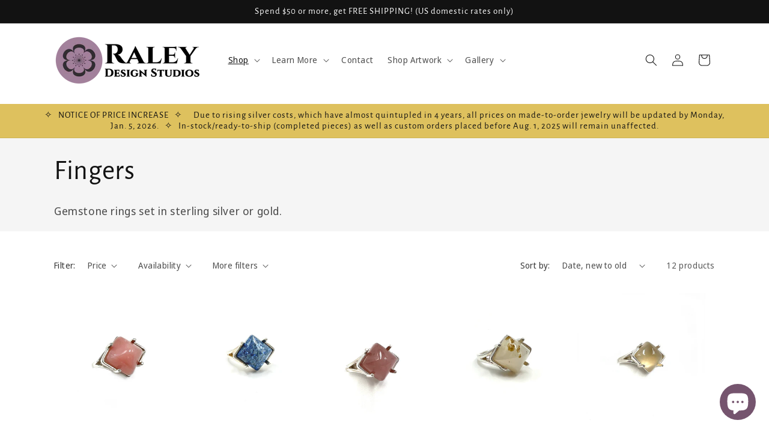

--- FILE ---
content_type: text/html; charset=utf-8
request_url: https://raleydesignstudios.com/collections/rings
body_size: 44541
content:
<!doctype html>
<html class="no-js" lang="en">
  <head>
    <meta charset="utf-8">
    <meta http-equiv="X-UA-Compatible" content="IE=edge">
    <meta name="viewport" content="width=device-width,initial-scale=1">
    <meta name="theme-color" content="">
    <link rel="canonical" href="https://raleydesignstudios.com/collections/rings"><link rel="icon" type="image/png" href="//raleydesignstudios.com/cdn/shop/files/Black_on_Transparent.png?crop=center&height=32&v=1638933044&width=32"><link rel="preconnect" href="https://fonts.shopifycdn.com" crossorigin><title>
      Fingers
 &ndash; Raley Design Studios</title>

    
      <meta name="description" content="Gemstone rings set in sterling silver or gold.">
    

    

<meta property="og:site_name" content="Raley Design Studios">
<meta property="og:url" content="https://raleydesignstudios.com/collections/rings">
<meta property="og:title" content="Fingers">
<meta property="og:type" content="website">
<meta property="og:description" content="Gemstone rings set in sterling silver or gold."><meta property="og:image" content="http://raleydesignstudios.com/cdn/shop/files/Horizontal_on_Transparent_1500x500_300DPI_ef31914a-765c-4495-8d47-60763439636b.png?height=628&pad_color=ffffff&v=1630619966&width=1200">
  <meta property="og:image:secure_url" content="https://raleydesignstudios.com/cdn/shop/files/Horizontal_on_Transparent_1500x500_300DPI_ef31914a-765c-4495-8d47-60763439636b.png?height=628&pad_color=ffffff&v=1630619966&width=1200">
  <meta property="og:image:width" content="1200">
  <meta property="og:image:height" content="628"><meta name="twitter:card" content="summary_large_image">
<meta name="twitter:title" content="Fingers">
<meta name="twitter:description" content="Gemstone rings set in sterling silver or gold.">


    <script src="//raleydesignstudios.com/cdn/shop/t/45/assets/constants.js?v=58251544750838685771700701200" defer="defer"></script>
    <script src="//raleydesignstudios.com/cdn/shop/t/45/assets/pubsub.js?v=158357773527763999511700701201" defer="defer"></script>
    <script src="//raleydesignstudios.com/cdn/shop/t/45/assets/global.js?v=40820548392383841591700701201" defer="defer"></script><script src="//raleydesignstudios.com/cdn/shop/t/45/assets/animations.js?v=88693664871331136111700701200" defer="defer"></script><script>window.performance && window.performance.mark && window.performance.mark('shopify.content_for_header.start');</script><meta name="facebook-domain-verification" content="mgm7w1ktg9pggaxqbflci3ddmblxv4">
<meta id="shopify-digital-wallet" name="shopify-digital-wallet" content="/7761461311/digital_wallets/dialog">
<meta name="shopify-checkout-api-token" content="cfb090c2f2e5d54e30428e70a52d7ffe">
<meta id="in-context-paypal-metadata" data-shop-id="7761461311" data-venmo-supported="false" data-environment="production" data-locale="en_US" data-paypal-v4="true" data-currency="USD">
<link rel="alternate" type="application/atom+xml" title="Feed" href="/collections/rings.atom" />
<link rel="alternate" type="application/json+oembed" href="https://raleydesignstudios.com/collections/rings.oembed">
<script async="async" src="/checkouts/internal/preloads.js?locale=en-US"></script>
<link rel="preconnect" href="https://shop.app" crossorigin="anonymous">
<script async="async" src="https://shop.app/checkouts/internal/preloads.js?locale=en-US&shop_id=7761461311" crossorigin="anonymous"></script>
<script id="apple-pay-shop-capabilities" type="application/json">{"shopId":7761461311,"countryCode":"US","currencyCode":"USD","merchantCapabilities":["supports3DS"],"merchantId":"gid:\/\/shopify\/Shop\/7761461311","merchantName":"Raley Design Studios","requiredBillingContactFields":["postalAddress","email"],"requiredShippingContactFields":["postalAddress","email"],"shippingType":"shipping","supportedNetworks":["visa","masterCard","amex","discover","elo","jcb"],"total":{"type":"pending","label":"Raley Design Studios","amount":"1.00"},"shopifyPaymentsEnabled":true,"supportsSubscriptions":true}</script>
<script id="shopify-features" type="application/json">{"accessToken":"cfb090c2f2e5d54e30428e70a52d7ffe","betas":["rich-media-storefront-analytics"],"domain":"raleydesignstudios.com","predictiveSearch":true,"shopId":7761461311,"locale":"en"}</script>
<script>var Shopify = Shopify || {};
Shopify.shop = "raley-design-studios-llc.myshopify.com";
Shopify.locale = "en";
Shopify.currency = {"active":"USD","rate":"1.0"};
Shopify.country = "US";
Shopify.theme = {"name":"Updated copy of Dawn","id":123412349062,"schema_name":"Dawn","schema_version":"12.0.0","theme_store_id":887,"role":"main"};
Shopify.theme.handle = "null";
Shopify.theme.style = {"id":null,"handle":null};
Shopify.cdnHost = "raleydesignstudios.com/cdn";
Shopify.routes = Shopify.routes || {};
Shopify.routes.root = "/";</script>
<script type="module">!function(o){(o.Shopify=o.Shopify||{}).modules=!0}(window);</script>
<script>!function(o){function n(){var o=[];function n(){o.push(Array.prototype.slice.apply(arguments))}return n.q=o,n}var t=o.Shopify=o.Shopify||{};t.loadFeatures=n(),t.autoloadFeatures=n()}(window);</script>
<script>
  window.ShopifyPay = window.ShopifyPay || {};
  window.ShopifyPay.apiHost = "shop.app\/pay";
  window.ShopifyPay.redirectState = null;
</script>
<script id="shop-js-analytics" type="application/json">{"pageType":"collection"}</script>
<script defer="defer" async type="module" src="//raleydesignstudios.com/cdn/shopifycloud/shop-js/modules/v2/client.init-shop-cart-sync_IZsNAliE.en.esm.js"></script>
<script defer="defer" async type="module" src="//raleydesignstudios.com/cdn/shopifycloud/shop-js/modules/v2/chunk.common_0OUaOowp.esm.js"></script>
<script type="module">
  await import("//raleydesignstudios.com/cdn/shopifycloud/shop-js/modules/v2/client.init-shop-cart-sync_IZsNAliE.en.esm.js");
await import("//raleydesignstudios.com/cdn/shopifycloud/shop-js/modules/v2/chunk.common_0OUaOowp.esm.js");

  window.Shopify.SignInWithShop?.initShopCartSync?.({"fedCMEnabled":true,"windoidEnabled":true});

</script>
<script>
  window.Shopify = window.Shopify || {};
  if (!window.Shopify.featureAssets) window.Shopify.featureAssets = {};
  window.Shopify.featureAssets['shop-js'] = {"shop-cart-sync":["modules/v2/client.shop-cart-sync_DLOhI_0X.en.esm.js","modules/v2/chunk.common_0OUaOowp.esm.js"],"init-fed-cm":["modules/v2/client.init-fed-cm_C6YtU0w6.en.esm.js","modules/v2/chunk.common_0OUaOowp.esm.js"],"shop-button":["modules/v2/client.shop-button_BCMx7GTG.en.esm.js","modules/v2/chunk.common_0OUaOowp.esm.js"],"shop-cash-offers":["modules/v2/client.shop-cash-offers_BT26qb5j.en.esm.js","modules/v2/chunk.common_0OUaOowp.esm.js","modules/v2/chunk.modal_CGo_dVj3.esm.js"],"init-windoid":["modules/v2/client.init-windoid_B9PkRMql.en.esm.js","modules/v2/chunk.common_0OUaOowp.esm.js"],"init-shop-email-lookup-coordinator":["modules/v2/client.init-shop-email-lookup-coordinator_DZkqjsbU.en.esm.js","modules/v2/chunk.common_0OUaOowp.esm.js"],"shop-toast-manager":["modules/v2/client.shop-toast-manager_Di2EnuM7.en.esm.js","modules/v2/chunk.common_0OUaOowp.esm.js"],"shop-login-button":["modules/v2/client.shop-login-button_BtqW_SIO.en.esm.js","modules/v2/chunk.common_0OUaOowp.esm.js","modules/v2/chunk.modal_CGo_dVj3.esm.js"],"avatar":["modules/v2/client.avatar_BTnouDA3.en.esm.js"],"pay-button":["modules/v2/client.pay-button_CWa-C9R1.en.esm.js","modules/v2/chunk.common_0OUaOowp.esm.js"],"init-shop-cart-sync":["modules/v2/client.init-shop-cart-sync_IZsNAliE.en.esm.js","modules/v2/chunk.common_0OUaOowp.esm.js"],"init-customer-accounts":["modules/v2/client.init-customer-accounts_DenGwJTU.en.esm.js","modules/v2/client.shop-login-button_BtqW_SIO.en.esm.js","modules/v2/chunk.common_0OUaOowp.esm.js","modules/v2/chunk.modal_CGo_dVj3.esm.js"],"init-shop-for-new-customer-accounts":["modules/v2/client.init-shop-for-new-customer-accounts_JdHXxpS9.en.esm.js","modules/v2/client.shop-login-button_BtqW_SIO.en.esm.js","modules/v2/chunk.common_0OUaOowp.esm.js","modules/v2/chunk.modal_CGo_dVj3.esm.js"],"init-customer-accounts-sign-up":["modules/v2/client.init-customer-accounts-sign-up_D6__K_p8.en.esm.js","modules/v2/client.shop-login-button_BtqW_SIO.en.esm.js","modules/v2/chunk.common_0OUaOowp.esm.js","modules/v2/chunk.modal_CGo_dVj3.esm.js"],"checkout-modal":["modules/v2/client.checkout-modal_C_ZQDY6s.en.esm.js","modules/v2/chunk.common_0OUaOowp.esm.js","modules/v2/chunk.modal_CGo_dVj3.esm.js"],"shop-follow-button":["modules/v2/client.shop-follow-button_XetIsj8l.en.esm.js","modules/v2/chunk.common_0OUaOowp.esm.js","modules/v2/chunk.modal_CGo_dVj3.esm.js"],"lead-capture":["modules/v2/client.lead-capture_DvA72MRN.en.esm.js","modules/v2/chunk.common_0OUaOowp.esm.js","modules/v2/chunk.modal_CGo_dVj3.esm.js"],"shop-login":["modules/v2/client.shop-login_ClXNxyh6.en.esm.js","modules/v2/chunk.common_0OUaOowp.esm.js","modules/v2/chunk.modal_CGo_dVj3.esm.js"],"payment-terms":["modules/v2/client.payment-terms_CNlwjfZz.en.esm.js","modules/v2/chunk.common_0OUaOowp.esm.js","modules/v2/chunk.modal_CGo_dVj3.esm.js"]};
</script>
<script id="__st">var __st={"a":7761461311,"offset":-28800,"reqid":"5e4a15d4-92f0-47ab-84ac-ed13c73699bf-1768451255","pageurl":"raleydesignstudios.com\/collections\/rings","u":"f052a971cf3f","p":"collection","rtyp":"collection","rid":262947209350};</script>
<script>window.ShopifyPaypalV4VisibilityTracking = true;</script>
<script id="captcha-bootstrap">!function(){'use strict';const t='contact',e='account',n='new_comment',o=[[t,t],['blogs',n],['comments',n],[t,'customer']],c=[[e,'customer_login'],[e,'guest_login'],[e,'recover_customer_password'],[e,'create_customer']],r=t=>t.map((([t,e])=>`form[action*='/${t}']:not([data-nocaptcha='true']) input[name='form_type'][value='${e}']`)).join(','),a=t=>()=>t?[...document.querySelectorAll(t)].map((t=>t.form)):[];function s(){const t=[...o],e=r(t);return a(e)}const i='password',u='form_key',d=['recaptcha-v3-token','g-recaptcha-response','h-captcha-response',i],f=()=>{try{return window.sessionStorage}catch{return}},m='__shopify_v',_=t=>t.elements[u];function p(t,e,n=!1){try{const o=window.sessionStorage,c=JSON.parse(o.getItem(e)),{data:r}=function(t){const{data:e,action:n}=t;return t[m]||n?{data:e,action:n}:{data:t,action:n}}(c);for(const[e,n]of Object.entries(r))t.elements[e]&&(t.elements[e].value=n);n&&o.removeItem(e)}catch(o){console.error('form repopulation failed',{error:o})}}const l='form_type',E='cptcha';function T(t){t.dataset[E]=!0}const w=window,h=w.document,L='Shopify',v='ce_forms',y='captcha';let A=!1;((t,e)=>{const n=(g='f06e6c50-85a8-45c8-87d0-21a2b65856fe',I='https://cdn.shopify.com/shopifycloud/storefront-forms-hcaptcha/ce_storefront_forms_captcha_hcaptcha.v1.5.2.iife.js',D={infoText:'Protected by hCaptcha',privacyText:'Privacy',termsText:'Terms'},(t,e,n)=>{const o=w[L][v],c=o.bindForm;if(c)return c(t,g,e,D).then(n);var r;o.q.push([[t,g,e,D],n]),r=I,A||(h.body.append(Object.assign(h.createElement('script'),{id:'captcha-provider',async:!0,src:r})),A=!0)});var g,I,D;w[L]=w[L]||{},w[L][v]=w[L][v]||{},w[L][v].q=[],w[L][y]=w[L][y]||{},w[L][y].protect=function(t,e){n(t,void 0,e),T(t)},Object.freeze(w[L][y]),function(t,e,n,w,h,L){const[v,y,A,g]=function(t,e,n){const i=e?o:[],u=t?c:[],d=[...i,...u],f=r(d),m=r(i),_=r(d.filter((([t,e])=>n.includes(e))));return[a(f),a(m),a(_),s()]}(w,h,L),I=t=>{const e=t.target;return e instanceof HTMLFormElement?e:e&&e.form},D=t=>v().includes(t);t.addEventListener('submit',(t=>{const e=I(t);if(!e)return;const n=D(e)&&!e.dataset.hcaptchaBound&&!e.dataset.recaptchaBound,o=_(e),c=g().includes(e)&&(!o||!o.value);(n||c)&&t.preventDefault(),c&&!n&&(function(t){try{if(!f())return;!function(t){const e=f();if(!e)return;const n=_(t);if(!n)return;const o=n.value;o&&e.removeItem(o)}(t);const e=Array.from(Array(32),(()=>Math.random().toString(36)[2])).join('');!function(t,e){_(t)||t.append(Object.assign(document.createElement('input'),{type:'hidden',name:u})),t.elements[u].value=e}(t,e),function(t,e){const n=f();if(!n)return;const o=[...t.querySelectorAll(`input[type='${i}']`)].map((({name:t})=>t)),c=[...d,...o],r={};for(const[a,s]of new FormData(t).entries())c.includes(a)||(r[a]=s);n.setItem(e,JSON.stringify({[m]:1,action:t.action,data:r}))}(t,e)}catch(e){console.error('failed to persist form',e)}}(e),e.submit())}));const S=(t,e)=>{t&&!t.dataset[E]&&(n(t,e.some((e=>e===t))),T(t))};for(const o of['focusin','change'])t.addEventListener(o,(t=>{const e=I(t);D(e)&&S(e,y())}));const B=e.get('form_key'),M=e.get(l),P=B&&M;t.addEventListener('DOMContentLoaded',(()=>{const t=y();if(P)for(const e of t)e.elements[l].value===M&&p(e,B);[...new Set([...A(),...v().filter((t=>'true'===t.dataset.shopifyCaptcha))])].forEach((e=>S(e,t)))}))}(h,new URLSearchParams(w.location.search),n,t,e,['guest_login'])})(!0,!0)}();</script>
<script integrity="sha256-4kQ18oKyAcykRKYeNunJcIwy7WH5gtpwJnB7kiuLZ1E=" data-source-attribution="shopify.loadfeatures" defer="defer" src="//raleydesignstudios.com/cdn/shopifycloud/storefront/assets/storefront/load_feature-a0a9edcb.js" crossorigin="anonymous"></script>
<script crossorigin="anonymous" defer="defer" src="//raleydesignstudios.com/cdn/shopifycloud/storefront/assets/shopify_pay/storefront-65b4c6d7.js?v=20250812"></script>
<script data-source-attribution="shopify.dynamic_checkout.dynamic.init">var Shopify=Shopify||{};Shopify.PaymentButton=Shopify.PaymentButton||{isStorefrontPortableWallets:!0,init:function(){window.Shopify.PaymentButton.init=function(){};var t=document.createElement("script");t.src="https://raleydesignstudios.com/cdn/shopifycloud/portable-wallets/latest/portable-wallets.en.js",t.type="module",document.head.appendChild(t)}};
</script>
<script data-source-attribution="shopify.dynamic_checkout.buyer_consent">
  function portableWalletsHideBuyerConsent(e){var t=document.getElementById("shopify-buyer-consent"),n=document.getElementById("shopify-subscription-policy-button");t&&n&&(t.classList.add("hidden"),t.setAttribute("aria-hidden","true"),n.removeEventListener("click",e))}function portableWalletsShowBuyerConsent(e){var t=document.getElementById("shopify-buyer-consent"),n=document.getElementById("shopify-subscription-policy-button");t&&n&&(t.classList.remove("hidden"),t.removeAttribute("aria-hidden"),n.addEventListener("click",e))}window.Shopify?.PaymentButton&&(window.Shopify.PaymentButton.hideBuyerConsent=portableWalletsHideBuyerConsent,window.Shopify.PaymentButton.showBuyerConsent=portableWalletsShowBuyerConsent);
</script>
<script data-source-attribution="shopify.dynamic_checkout.cart.bootstrap">document.addEventListener("DOMContentLoaded",(function(){function t(){return document.querySelector("shopify-accelerated-checkout-cart, shopify-accelerated-checkout")}if(t())Shopify.PaymentButton.init();else{new MutationObserver((function(e,n){t()&&(Shopify.PaymentButton.init(),n.disconnect())})).observe(document.body,{childList:!0,subtree:!0})}}));
</script>
<script id='scb4127' type='text/javascript' async='' src='https://raleydesignstudios.com/cdn/shopifycloud/privacy-banner/storefront-banner.js'></script><link id="shopify-accelerated-checkout-styles" rel="stylesheet" media="screen" href="https://raleydesignstudios.com/cdn/shopifycloud/portable-wallets/latest/accelerated-checkout-backwards-compat.css" crossorigin="anonymous">
<style id="shopify-accelerated-checkout-cart">
        #shopify-buyer-consent {
  margin-top: 1em;
  display: inline-block;
  width: 100%;
}

#shopify-buyer-consent.hidden {
  display: none;
}

#shopify-subscription-policy-button {
  background: none;
  border: none;
  padding: 0;
  text-decoration: underline;
  font-size: inherit;
  cursor: pointer;
}

#shopify-subscription-policy-button::before {
  box-shadow: none;
}

      </style>
<script id="sections-script" data-sections="header" defer="defer" src="//raleydesignstudios.com/cdn/shop/t/45/compiled_assets/scripts.js?1409"></script>
<script>window.performance && window.performance.mark && window.performance.mark('shopify.content_for_header.end');</script>


    <style data-shopify>
      @font-face {
  font-family: "Noto Sans Display";
  font-weight: 400;
  font-style: normal;
  font-display: swap;
  src: url("//raleydesignstudios.com/cdn/fonts/noto_sans_display/notosansdisplay_n4.6e40e262d89cfb66b08511b66a1661d28e47121f.woff2") format("woff2"),
       url("//raleydesignstudios.com/cdn/fonts/noto_sans_display/notosansdisplay_n4.a6db5bccb7c69a790647fdb0790ff2a7d380aee2.woff") format("woff");
}

      @font-face {
  font-family: "Noto Sans Display";
  font-weight: 700;
  font-style: normal;
  font-display: swap;
  src: url("//raleydesignstudios.com/cdn/fonts/noto_sans_display/notosansdisplay_n7.f0aae6d9f7415649f065ae8a22e3c6baead78f8a.woff2") format("woff2"),
       url("//raleydesignstudios.com/cdn/fonts/noto_sans_display/notosansdisplay_n7.c7773a3fcbb5f6fb15f694a6bfaf6aadd41228f7.woff") format("woff");
}

      @font-face {
  font-family: "Noto Sans Display";
  font-weight: 400;
  font-style: italic;
  font-display: swap;
  src: url("//raleydesignstudios.com/cdn/fonts/noto_sans_display/notosansdisplay_i4.45a1805847fee4143bd6d63d593f3cf3359bbf3c.woff2") format("woff2"),
       url("//raleydesignstudios.com/cdn/fonts/noto_sans_display/notosansdisplay_i4.d8bdebb04d12dbaf1349a77101fbe555489fde58.woff") format("woff");
}

      @font-face {
  font-family: "Noto Sans Display";
  font-weight: 700;
  font-style: italic;
  font-display: swap;
  src: url("//raleydesignstudios.com/cdn/fonts/noto_sans_display/notosansdisplay_i7.91a1bafe47f81a1fc3d1af9e45a3d51dd8253e62.woff2") format("woff2"),
       url("//raleydesignstudios.com/cdn/fonts/noto_sans_display/notosansdisplay_i7.ce896cb1a63be1b7b45d359a23c86235cb39deb2.woff") format("woff");
}

      @font-face {
  font-family: "Alegreya Sans";
  font-weight: 400;
  font-style: normal;
  font-display: swap;
  src: url("//raleydesignstudios.com/cdn/fonts/alegreya_sans/alegreyasans_n4.e332e76eefe545db0f9180cd382ce06e2f88055f.woff2") format("woff2"),
       url("//raleydesignstudios.com/cdn/fonts/alegreya_sans/alegreyasans_n4.2f538e6a7581234d2f67054a40fbfd36d80c2e56.woff") format("woff");
}


      
        :root,
        .color-background-1 {
          --color-background: 255,255,255;
        
          --gradient-background: #ffffff;
        

        

        --color-foreground: 18,18,18;
        --color-background-contrast: 191,191,191;
        --color-shadow: 18,18,18;
        --color-button: 117,84,110;
        --color-button-text: 255,255,255;
        --color-secondary-button: 255,255,255;
        --color-secondary-button-text: 71,41,65;
        --color-link: 71,41,65;
        --color-badge-foreground: 18,18,18;
        --color-badge-background: 255,255,255;
        --color-badge-border: 18,18,18;
        --payment-terms-background-color: rgb(255 255 255);
      }
      
        
        .color-background-2 {
          --color-background: 245,245,245;
        
          --gradient-background: #f5f5f5;
        

        

        --color-foreground: 18,18,18;
        --color-background-contrast: 181,181,181;
        --color-shadow: 18,18,18;
        --color-button: 18,18,18;
        --color-button-text: 245,245,245;
        --color-secondary-button: 245,245,245;
        --color-secondary-button-text: 18,18,18;
        --color-link: 18,18,18;
        --color-badge-foreground: 18,18,18;
        --color-badge-background: 245,245,245;
        --color-badge-border: 18,18,18;
        --payment-terms-background-color: rgb(245 245 245);
      }
      
        
        .color-inverse {
          --color-background: 18,18,18;
        
          --gradient-background: #121212;
        

        

        --color-foreground: 255,255,255;
        --color-background-contrast: 146,146,146;
        --color-shadow: 18,18,18;
        --color-button: 255,255,255;
        --color-button-text: 18,18,18;
        --color-secondary-button: 18,18,18;
        --color-secondary-button-text: 255,255,255;
        --color-link: 255,255,255;
        --color-badge-foreground: 255,255,255;
        --color-badge-background: 18,18,18;
        --color-badge-border: 255,255,255;
        --payment-terms-background-color: rgb(18 18 18);
      }
      
        
        .color-accent-1 {
          --color-background: 117,84,110;
        
          --gradient-background: #75546e;
        

        

        --color-foreground: 255,255,255;
        --color-background-contrast: 43,31,40;
        --color-shadow: 18,18,18;
        --color-button: 255,255,255;
        --color-button-text: 222,193,94;
        --color-secondary-button: 117,84,110;
        --color-secondary-button-text: 255,255,255;
        --color-link: 255,255,255;
        --color-badge-foreground: 255,255,255;
        --color-badge-background: 117,84,110;
        --color-badge-border: 255,255,255;
        --payment-terms-background-color: rgb(117 84 110);
      }
      
        
        .color-accent-2 {
          --color-background: 163,128,156;
        
          --gradient-background: #a3809c;
        

        

        --color-foreground: 255,255,255;
        --color-background-contrast: 95,69,90;
        --color-shadow: 18,18,18;
        --color-button: 255,255,255;
        --color-button-text: 163,128,156;
        --color-secondary-button: 163,128,156;
        --color-secondary-button-text: 255,255,255;
        --color-link: 255,255,255;
        --color-badge-foreground: 255,255,255;
        --color-badge-background: 163,128,156;
        --color-badge-border: 255,255,255;
        --payment-terms-background-color: rgb(163 128 156);
      }
      
        
        .color-scheme-19c7cec4-d589-4fa5-9f64-eab547e55d39 {
          --color-background: 222,193,94;
        
          --gradient-background: #dec15e;
        

        

        --color-foreground: 18,18,18;
        --color-background-contrast: 156,128,32;
        --color-shadow: 18,18,18;
        --color-button: 255,255,255;
        --color-button-text: 18,18,18;
        --color-secondary-button: 222,193,94;
        --color-secondary-button-text: 255,255,255;
        --color-link: 255,255,255;
        --color-badge-foreground: 18,18,18;
        --color-badge-background: 222,193,94;
        --color-badge-border: 18,18,18;
        --payment-terms-background-color: rgb(222 193 94);
      }
      

      body, .color-background-1, .color-background-2, .color-inverse, .color-accent-1, .color-accent-2, .color-scheme-19c7cec4-d589-4fa5-9f64-eab547e55d39 {
        color: rgba(var(--color-foreground), 0.75);
        background-color: rgb(var(--color-background));
      }

      :root {
        --font-body-family: "Noto Sans Display", sans-serif;
        --font-body-style: normal;
        --font-body-weight: 400;
        --font-body-weight-bold: 700;

        --font-heading-family: "Alegreya Sans", sans-serif;
        --font-heading-style: normal;
        --font-heading-weight: 400;

        --font-body-scale: 1.0;
        --font-heading-scale: 1.15;

        --media-padding: px;
        --media-border-opacity: 0.05;
        --media-border-width: 1px;
        --media-radius: 4px;
        --media-shadow-opacity: 0.0;
        --media-shadow-horizontal-offset: 0px;
        --media-shadow-vertical-offset: 0px;
        --media-shadow-blur-radius: 5px;
        --media-shadow-visible: 0;

        --page-width: 120rem;
        --page-width-margin: 0rem;

        --product-card-image-padding: 0.0rem;
        --product-card-corner-radius: 0.0rem;
        --product-card-text-alignment: left;
        --product-card-border-width: 0.0rem;
        --product-card-border-opacity: 0.1;
        --product-card-shadow-opacity: 0.0;
        --product-card-shadow-visible: 0;
        --product-card-shadow-horizontal-offset: 0.0rem;
        --product-card-shadow-vertical-offset: 0.4rem;
        --product-card-shadow-blur-radius: 0.5rem;

        --collection-card-image-padding: 0.0rem;
        --collection-card-corner-radius: 0.0rem;
        --collection-card-text-alignment: left;
        --collection-card-border-width: 0.0rem;
        --collection-card-border-opacity: 0.0;
        --collection-card-shadow-opacity: 0.1;
        --collection-card-shadow-visible: 1;
        --collection-card-shadow-horizontal-offset: 0.0rem;
        --collection-card-shadow-vertical-offset: 0.0rem;
        --collection-card-shadow-blur-radius: 0.0rem;

        --blog-card-image-padding: 0.0rem;
        --blog-card-corner-radius: 0.0rem;
        --blog-card-text-alignment: left;
        --blog-card-border-width: 0.0rem;
        --blog-card-border-opacity: 0.0;
        --blog-card-shadow-opacity: 0.1;
        --blog-card-shadow-visible: 1;
        --blog-card-shadow-horizontal-offset: 0.0rem;
        --blog-card-shadow-vertical-offset: 0.0rem;
        --blog-card-shadow-blur-radius: 0.0rem;

        --badge-corner-radius: 0.6rem;

        --popup-border-width: 1px;
        --popup-border-opacity: 0.1;
        --popup-corner-radius: 0px;
        --popup-shadow-opacity: 0.0;
        --popup-shadow-horizontal-offset: 0px;
        --popup-shadow-vertical-offset: 4px;
        --popup-shadow-blur-radius: 5px;

        --drawer-border-width: 1px;
        --drawer-border-opacity: 0.1;
        --drawer-shadow-opacity: 0.0;
        --drawer-shadow-horizontal-offset: 0px;
        --drawer-shadow-vertical-offset: 4px;
        --drawer-shadow-blur-radius: 5px;

        --spacing-sections-desktop: 0px;
        --spacing-sections-mobile: 0px;

        --grid-desktop-vertical-spacing: 4px;
        --grid-desktop-horizontal-spacing: 4px;
        --grid-mobile-vertical-spacing: 2px;
        --grid-mobile-horizontal-spacing: 2px;

        --text-boxes-border-opacity: 0.1;
        --text-boxes-border-width: 0px;
        --text-boxes-radius: 0px;
        --text-boxes-shadow-opacity: 0.0;
        --text-boxes-shadow-visible: 0;
        --text-boxes-shadow-horizontal-offset: 0px;
        --text-boxes-shadow-vertical-offset: 4px;
        --text-boxes-shadow-blur-radius: 5px;

        --buttons-radius: 12px;
        --buttons-radius-outset: 13px;
        --buttons-border-width: 1px;
        --buttons-border-opacity: 0.75;
        --buttons-shadow-opacity: 0.0;
        --buttons-shadow-visible: 0;
        --buttons-shadow-horizontal-offset: 0px;
        --buttons-shadow-vertical-offset: 0px;
        --buttons-shadow-blur-radius: 0px;
        --buttons-border-offset: 0.3px;

        --inputs-radius: 12px;
        --inputs-border-width: 1px;
        --inputs-border-opacity: 0.55;
        --inputs-shadow-opacity: 0.0;
        --inputs-shadow-horizontal-offset: 0px;
        --inputs-margin-offset: 0px;
        --inputs-shadow-vertical-offset: 0px;
        --inputs-shadow-blur-radius: 0px;
        --inputs-radius-outset: 13px;

        --variant-pills-radius: 12px;
        --variant-pills-border-width: 1px;
        --variant-pills-border-opacity: 0.5;
        --variant-pills-shadow-opacity: 0.0;
        --variant-pills-shadow-horizontal-offset: 0px;
        --variant-pills-shadow-vertical-offset: 4px;
        --variant-pills-shadow-blur-radius: 5px;
      }

      *,
      *::before,
      *::after {
        box-sizing: inherit;
      }

      html {
        box-sizing: border-box;
        font-size: calc(var(--font-body-scale) * 62.5%);
        height: 100%;
      }

      body {
        display: grid;
        grid-template-rows: auto auto 1fr auto;
        grid-template-columns: 100%;
        min-height: 100%;
        margin: 0;
        font-size: 1.5rem;
        letter-spacing: 0.06rem;
        line-height: calc(1 + 0.8 / var(--font-body-scale));
        font-family: var(--font-body-family);
        font-style: var(--font-body-style);
        font-weight: var(--font-body-weight);
      }

      @media screen and (min-width: 750px) {
        body {
          font-size: 1.6rem;
        }
      }
    </style>

    <link href="//raleydesignstudios.com/cdn/shop/t/45/assets/base.css?v=22615539281115885671700701200" rel="stylesheet" type="text/css" media="all" />
<link rel="preload" as="font" href="//raleydesignstudios.com/cdn/fonts/noto_sans_display/notosansdisplay_n4.6e40e262d89cfb66b08511b66a1661d28e47121f.woff2" type="font/woff2" crossorigin><link rel="preload" as="font" href="//raleydesignstudios.com/cdn/fonts/alegreya_sans/alegreyasans_n4.e332e76eefe545db0f9180cd382ce06e2f88055f.woff2" type="font/woff2" crossorigin><link href="//raleydesignstudios.com/cdn/shop/t/45/assets/component-localization-form.css?v=143319823105703127341700701200" rel="stylesheet" type="text/css" media="all" />
      <script src="//raleydesignstudios.com/cdn/shop/t/45/assets/localization-form.js?v=161644695336821385561700701201" defer="defer"></script><link
        rel="stylesheet"
        href="//raleydesignstudios.com/cdn/shop/t/45/assets/component-predictive-search.css?v=118923337488134913561700701200"
        media="print"
        onload="this.media='all'"
      ><script>
      document.documentElement.className = document.documentElement.className.replace('no-js', 'js');
      if (Shopify.designMode) {
        document.documentElement.classList.add('shopify-design-mode');
      }
    </script>
  <script src="https://cdn.shopify.com/extensions/019ada43-5df6-753c-a62c-4e6f335155c8/sesami-booking-app-102/assets/sesami-main.js" type="text/javascript" defer="defer"></script>
<link href="https://cdn.shopify.com/extensions/019ada43-5df6-753c-a62c-4e6f335155c8/sesami-booking-app-102/assets/sesami-components.css" rel="stylesheet" type="text/css" media="all">
<script src="https://cdn.shopify.com/extensions/7bc9bb47-adfa-4267-963e-cadee5096caf/inbox-1252/assets/inbox-chat-loader.js" type="text/javascript" defer="defer"></script>
<link href="https://monorail-edge.shopifysvc.com" rel="dns-prefetch">
<script>(function(){if ("sendBeacon" in navigator && "performance" in window) {try {var session_token_from_headers = performance.getEntriesByType('navigation')[0].serverTiming.find(x => x.name == '_s').description;} catch {var session_token_from_headers = undefined;}var session_cookie_matches = document.cookie.match(/_shopify_s=([^;]*)/);var session_token_from_cookie = session_cookie_matches && session_cookie_matches.length === 2 ? session_cookie_matches[1] : "";var session_token = session_token_from_headers || session_token_from_cookie || "";function handle_abandonment_event(e) {var entries = performance.getEntries().filter(function(entry) {return /monorail-edge.shopifysvc.com/.test(entry.name);});if (!window.abandonment_tracked && entries.length === 0) {window.abandonment_tracked = true;var currentMs = Date.now();var navigation_start = performance.timing.navigationStart;var payload = {shop_id: 7761461311,url: window.location.href,navigation_start,duration: currentMs - navigation_start,session_token,page_type: "collection"};window.navigator.sendBeacon("https://monorail-edge.shopifysvc.com/v1/produce", JSON.stringify({schema_id: "online_store_buyer_site_abandonment/1.1",payload: payload,metadata: {event_created_at_ms: currentMs,event_sent_at_ms: currentMs}}));}}window.addEventListener('pagehide', handle_abandonment_event);}}());</script>
<script id="web-pixels-manager-setup">(function e(e,d,r,n,o){if(void 0===o&&(o={}),!Boolean(null===(a=null===(i=window.Shopify)||void 0===i?void 0:i.analytics)||void 0===a?void 0:a.replayQueue)){var i,a;window.Shopify=window.Shopify||{};var t=window.Shopify;t.analytics=t.analytics||{};var s=t.analytics;s.replayQueue=[],s.publish=function(e,d,r){return s.replayQueue.push([e,d,r]),!0};try{self.performance.mark("wpm:start")}catch(e){}var l=function(){var e={modern:/Edge?\/(1{2}[4-9]|1[2-9]\d|[2-9]\d{2}|\d{4,})\.\d+(\.\d+|)|Firefox\/(1{2}[4-9]|1[2-9]\d|[2-9]\d{2}|\d{4,})\.\d+(\.\d+|)|Chrom(ium|e)\/(9{2}|\d{3,})\.\d+(\.\d+|)|(Maci|X1{2}).+ Version\/(15\.\d+|(1[6-9]|[2-9]\d|\d{3,})\.\d+)([,.]\d+|)( \(\w+\)|)( Mobile\/\w+|) Safari\/|Chrome.+OPR\/(9{2}|\d{3,})\.\d+\.\d+|(CPU[ +]OS|iPhone[ +]OS|CPU[ +]iPhone|CPU IPhone OS|CPU iPad OS)[ +]+(15[._]\d+|(1[6-9]|[2-9]\d|\d{3,})[._]\d+)([._]\d+|)|Android:?[ /-](13[3-9]|1[4-9]\d|[2-9]\d{2}|\d{4,})(\.\d+|)(\.\d+|)|Android.+Firefox\/(13[5-9]|1[4-9]\d|[2-9]\d{2}|\d{4,})\.\d+(\.\d+|)|Android.+Chrom(ium|e)\/(13[3-9]|1[4-9]\d|[2-9]\d{2}|\d{4,})\.\d+(\.\d+|)|SamsungBrowser\/([2-9]\d|\d{3,})\.\d+/,legacy:/Edge?\/(1[6-9]|[2-9]\d|\d{3,})\.\d+(\.\d+|)|Firefox\/(5[4-9]|[6-9]\d|\d{3,})\.\d+(\.\d+|)|Chrom(ium|e)\/(5[1-9]|[6-9]\d|\d{3,})\.\d+(\.\d+|)([\d.]+$|.*Safari\/(?![\d.]+ Edge\/[\d.]+$))|(Maci|X1{2}).+ Version\/(10\.\d+|(1[1-9]|[2-9]\d|\d{3,})\.\d+)([,.]\d+|)( \(\w+\)|)( Mobile\/\w+|) Safari\/|Chrome.+OPR\/(3[89]|[4-9]\d|\d{3,})\.\d+\.\d+|(CPU[ +]OS|iPhone[ +]OS|CPU[ +]iPhone|CPU IPhone OS|CPU iPad OS)[ +]+(10[._]\d+|(1[1-9]|[2-9]\d|\d{3,})[._]\d+)([._]\d+|)|Android:?[ /-](13[3-9]|1[4-9]\d|[2-9]\d{2}|\d{4,})(\.\d+|)(\.\d+|)|Mobile Safari.+OPR\/([89]\d|\d{3,})\.\d+\.\d+|Android.+Firefox\/(13[5-9]|1[4-9]\d|[2-9]\d{2}|\d{4,})\.\d+(\.\d+|)|Android.+Chrom(ium|e)\/(13[3-9]|1[4-9]\d|[2-9]\d{2}|\d{4,})\.\d+(\.\d+|)|Android.+(UC? ?Browser|UCWEB|U3)[ /]?(15\.([5-9]|\d{2,})|(1[6-9]|[2-9]\d|\d{3,})\.\d+)\.\d+|SamsungBrowser\/(5\.\d+|([6-9]|\d{2,})\.\d+)|Android.+MQ{2}Browser\/(14(\.(9|\d{2,})|)|(1[5-9]|[2-9]\d|\d{3,})(\.\d+|))(\.\d+|)|K[Aa][Ii]OS\/(3\.\d+|([4-9]|\d{2,})\.\d+)(\.\d+|)/},d=e.modern,r=e.legacy,n=navigator.userAgent;return n.match(d)?"modern":n.match(r)?"legacy":"unknown"}(),u="modern"===l?"modern":"legacy",c=(null!=n?n:{modern:"",legacy:""})[u],f=function(e){return[e.baseUrl,"/wpm","/b",e.hashVersion,"modern"===e.buildTarget?"m":"l",".js"].join("")}({baseUrl:d,hashVersion:r,buildTarget:u}),m=function(e){var d=e.version,r=e.bundleTarget,n=e.surface,o=e.pageUrl,i=e.monorailEndpoint;return{emit:function(e){var a=e.status,t=e.errorMsg,s=(new Date).getTime(),l=JSON.stringify({metadata:{event_sent_at_ms:s},events:[{schema_id:"web_pixels_manager_load/3.1",payload:{version:d,bundle_target:r,page_url:o,status:a,surface:n,error_msg:t},metadata:{event_created_at_ms:s}}]});if(!i)return console&&console.warn&&console.warn("[Web Pixels Manager] No Monorail endpoint provided, skipping logging."),!1;try{return self.navigator.sendBeacon.bind(self.navigator)(i,l)}catch(e){}var u=new XMLHttpRequest;try{return u.open("POST",i,!0),u.setRequestHeader("Content-Type","text/plain"),u.send(l),!0}catch(e){return console&&console.warn&&console.warn("[Web Pixels Manager] Got an unhandled error while logging to Monorail."),!1}}}}({version:r,bundleTarget:l,surface:e.surface,pageUrl:self.location.href,monorailEndpoint:e.monorailEndpoint});try{o.browserTarget=l,function(e){var d=e.src,r=e.async,n=void 0===r||r,o=e.onload,i=e.onerror,a=e.sri,t=e.scriptDataAttributes,s=void 0===t?{}:t,l=document.createElement("script"),u=document.querySelector("head"),c=document.querySelector("body");if(l.async=n,l.src=d,a&&(l.integrity=a,l.crossOrigin="anonymous"),s)for(var f in s)if(Object.prototype.hasOwnProperty.call(s,f))try{l.dataset[f]=s[f]}catch(e){}if(o&&l.addEventListener("load",o),i&&l.addEventListener("error",i),u)u.appendChild(l);else{if(!c)throw new Error("Did not find a head or body element to append the script");c.appendChild(l)}}({src:f,async:!0,onload:function(){if(!function(){var e,d;return Boolean(null===(d=null===(e=window.Shopify)||void 0===e?void 0:e.analytics)||void 0===d?void 0:d.initialized)}()){var d=window.webPixelsManager.init(e)||void 0;if(d){var r=window.Shopify.analytics;r.replayQueue.forEach((function(e){var r=e[0],n=e[1],o=e[2];d.publishCustomEvent(r,n,o)})),r.replayQueue=[],r.publish=d.publishCustomEvent,r.visitor=d.visitor,r.initialized=!0}}},onerror:function(){return m.emit({status:"failed",errorMsg:"".concat(f," has failed to load")})},sri:function(e){var d=/^sha384-[A-Za-z0-9+/=]+$/;return"string"==typeof e&&d.test(e)}(c)?c:"",scriptDataAttributes:o}),m.emit({status:"loading"})}catch(e){m.emit({status:"failed",errorMsg:(null==e?void 0:e.message)||"Unknown error"})}}})({shopId: 7761461311,storefrontBaseUrl: "https://raleydesignstudios.com",extensionsBaseUrl: "https://extensions.shopifycdn.com/cdn/shopifycloud/web-pixels-manager",monorailEndpoint: "https://monorail-edge.shopifysvc.com/unstable/produce_batch",surface: "storefront-renderer",enabledBetaFlags: ["2dca8a86"],webPixelsConfigList: [{"id":"48431238","configuration":"{\"tagID\":\"2612922670141\"}","eventPayloadVersion":"v1","runtimeContext":"STRICT","scriptVersion":"18031546ee651571ed29edbe71a3550b","type":"APP","apiClientId":3009811,"privacyPurposes":["ANALYTICS","MARKETING","SALE_OF_DATA"],"dataSharingAdjustments":{"protectedCustomerApprovalScopes":["read_customer_address","read_customer_email","read_customer_name","read_customer_personal_data","read_customer_phone"]}},{"id":"shopify-app-pixel","configuration":"{}","eventPayloadVersion":"v1","runtimeContext":"STRICT","scriptVersion":"0450","apiClientId":"shopify-pixel","type":"APP","privacyPurposes":["ANALYTICS","MARKETING"]},{"id":"shopify-custom-pixel","eventPayloadVersion":"v1","runtimeContext":"LAX","scriptVersion":"0450","apiClientId":"shopify-pixel","type":"CUSTOM","privacyPurposes":["ANALYTICS","MARKETING"]}],isMerchantRequest: false,initData: {"shop":{"name":"Raley Design Studios","paymentSettings":{"currencyCode":"USD"},"myshopifyDomain":"raley-design-studios-llc.myshopify.com","countryCode":"US","storefrontUrl":"https:\/\/raleydesignstudios.com"},"customer":null,"cart":null,"checkout":null,"productVariants":[],"purchasingCompany":null},},"https://raleydesignstudios.com/cdn","7cecd0b6w90c54c6cpe92089d5m57a67346",{"modern":"","legacy":""},{"shopId":"7761461311","storefrontBaseUrl":"https:\/\/raleydesignstudios.com","extensionBaseUrl":"https:\/\/extensions.shopifycdn.com\/cdn\/shopifycloud\/web-pixels-manager","surface":"storefront-renderer","enabledBetaFlags":"[\"2dca8a86\"]","isMerchantRequest":"false","hashVersion":"7cecd0b6w90c54c6cpe92089d5m57a67346","publish":"custom","events":"[[\"page_viewed\",{}],[\"collection_viewed\",{\"collection\":{\"id\":\"262947209350\",\"title\":\"Fingers\",\"productVariants\":[{\"price\":{\"amount\":450.0,\"currencyCode\":\"USD\"},\"product\":{\"title\":\"Pink Opal Sugarloaf Ring ✧ Made-to-Order\",\"vendor\":\"Raley Design Studios\",\"id\":\"6903888248966\",\"untranslatedTitle\":\"Pink Opal Sugarloaf Ring ✧ Made-to-Order\",\"url\":\"\/products\/pink-opal-sugarloaf-sterling-silver-ring\",\"type\":\"Jewelry\"},\"id\":\"40241825611910\",\"image\":{\"src\":\"\/\/raleydesignstudios.com\/cdn\/shop\/files\/FullSizeRender_995af397-fab3-440a-aadd-8ed2544a19f7.jpg?v=1695775626\"},\"sku\":\"\",\"title\":\"4.0\",\"untranslatedTitle\":\"4.0\"},{\"price\":{\"amount\":450.0,\"currencyCode\":\"USD\"},\"product\":{\"title\":\"Dumortierite Sugarloaf Ring ✧ Made-to-Order\",\"vendor\":\"Raley Design Studios\",\"id\":\"6903884087430\",\"untranslatedTitle\":\"Dumortierite Sugarloaf Ring ✧ Made-to-Order\",\"url\":\"\/products\/dumortierite-sugarloaf-sterling-silver-ring\",\"type\":\"Jewelry\"},\"id\":\"41592479613062\",\"image\":{\"src\":\"\/\/raleydesignstudios.com\/cdn\/shop\/files\/FullSizeRender_da6e72b7-2f7f-4522-9f6f-001bed5293e0.heic?v=1697823322\"},\"sku\":null,\"title\":\"4.0\",\"untranslatedTitle\":\"4.0\"},{\"price\":{\"amount\":450.0,\"currencyCode\":\"USD\"},\"product\":{\"title\":\"Guava Rose Quartz Sugarloaf Ring ✧ Made-to-Order\",\"vendor\":\"Raley Design Studios\",\"id\":\"6903877992582\",\"untranslatedTitle\":\"Guava Rose Quartz Sugarloaf Ring ✧ Made-to-Order\",\"url\":\"\/products\/guava-rose-quartz-sugarloaf-sterling-silver-ring\",\"type\":\"Jewelry\"},\"id\":\"41592480759942\",\"image\":{\"src\":\"\/\/raleydesignstudios.com\/cdn\/shop\/files\/FullSizeRender_36807335-4387-4f37-a1d9-095626d1a3f8.heic?v=1695775981\"},\"sku\":null,\"title\":\"4.0\",\"untranslatedTitle\":\"4.0\"},{\"price\":{\"amount\":450.0,\"currencyCode\":\"USD\"},\"product\":{\"title\":\"Montana Agate Sugarloaf Ring ✧ Made-to-Order\",\"vendor\":\"Raley Design Studios\",\"id\":\"6903877206150\",\"untranslatedTitle\":\"Montana Agate Sugarloaf Ring ✧ Made-to-Order\",\"url\":\"\/products\/montana-agate-sugarloaf-sterling-silver-ring\",\"type\":\"Jewelry\"},\"id\":\"41592478630022\",\"image\":{\"src\":\"\/\/raleydesignstudios.com\/cdn\/shop\/files\/FullSizeRender_22eefb24-98a2-4e7e-8369-fd0f4c4ca612.heic?v=1696114388\"},\"sku\":null,\"title\":\"4.0\",\"untranslatedTitle\":\"4.0\"},{\"price\":{\"amount\":450.0,\"currencyCode\":\"USD\"},\"product\":{\"title\":\"Smoky Agate Sugarloaf Ring ✧ Made-to-Order\",\"vendor\":\"Raley Design Studios\",\"id\":\"6903877009542\",\"untranslatedTitle\":\"Smoky Agate Sugarloaf Ring ✧ Made-to-Order\",\"url\":\"\/products\/smoky-agate-sugarloaf-sterling-silver-ring\",\"type\":\"Jewelry\"},\"id\":\"41592467325062\",\"image\":{\"src\":\"\/\/raleydesignstudios.com\/cdn\/shop\/files\/FullSizeRender_8682663f-2bb8-4eb5-b11b-fd979efd6e82.jpg?v=1695775805\"},\"sku\":null,\"title\":\"4.0\",\"untranslatedTitle\":\"4.0\"},{\"price\":{\"amount\":450.0,\"currencyCode\":\"USD\"},\"product\":{\"title\":\"Smoky Chalcedony Sugarloaf Ring ✧ Made-to-Order\",\"vendor\":\"Raley Design Studios\",\"id\":\"6903875993734\",\"untranslatedTitle\":\"Smoky Chalcedony Sugarloaf Ring ✧ Made-to-Order\",\"url\":\"\/products\/smoky-chalcedony-sugarloaf-sterling-silver-ring\",\"type\":\"Jewelry\"},\"id\":\"41376619200646\",\"image\":{\"src\":\"\/\/raleydesignstudios.com\/cdn\/shop\/files\/FullSizeRender_842e7c87-410b-40dd-8ace-237e1fbddbf5.heic?v=1696116927\"},\"sku\":\"\",\"title\":\"4.0\",\"untranslatedTitle\":\"4.0\"},{\"price\":{\"amount\":450.0,\"currencyCode\":\"USD\"},\"product\":{\"title\":\"Chalcedony Sugarloaf Ring ✧ Made-to-Order\",\"vendor\":\"Raley Design Studios\",\"id\":\"6903871570054\",\"untranslatedTitle\":\"Chalcedony Sugarloaf Ring ✧ Made-to-Order\",\"url\":\"\/products\/chalcedony-sugarloaf-sterling-silver-ring\",\"type\":\"Jewelry\"},\"id\":\"41592463720582\",\"image\":{\"src\":\"\/\/raleydesignstudios.com\/cdn\/shop\/files\/FullSizeRender_74e87238-52ee-4e39-946a-c17b5458e3c9.heic?v=1696034816\"},\"sku\":\"\",\"title\":\"4.0\",\"untranslatedTitle\":\"4.0\"},{\"price\":{\"amount\":450.0,\"currencyCode\":\"USD\"},\"product\":{\"title\":\"Red Jasper Sugarloaf Ring ✧ Made-to-Order\",\"vendor\":\"Raley Design Studios\",\"id\":\"6903870685318\",\"untranslatedTitle\":\"Red Jasper Sugarloaf Ring ✧ Made-to-Order\",\"url\":\"\/products\/red-jasper-sugarloaf-sterling-silver-ring\",\"type\":\"Jewelry\"},\"id\":\"41592465096838\",\"image\":{\"src\":\"\/\/raleydesignstudios.com\/cdn\/shop\/files\/FullSizeRender_1bb3b937-64b7-486b-9ebb-aded07c5c1e4.heic?v=1696025147\"},\"sku\":null,\"title\":\"4.0\",\"untranslatedTitle\":\"4.0\"},{\"price\":{\"amount\":450.0,\"currencyCode\":\"USD\"},\"product\":{\"title\":\"White Agate Sugarloaf Ring ✧ Made-to-Order\",\"vendor\":\"Raley Design Studios\",\"id\":\"6903867834502\",\"untranslatedTitle\":\"White Agate Sugarloaf Ring ✧ Made-to-Order\",\"url\":\"\/products\/white-agate-sugarloaf-sterling-silver-ring\",\"type\":\"Jewelry\"},\"id\":\"41592466112646\",\"image\":{\"src\":\"\/\/raleydesignstudios.com\/cdn\/shop\/files\/FullSizeRender_f8a6badb-3639-4c30-8b2a-4fd206efbb93.heic?v=1696034124\"},\"sku\":null,\"title\":\"4.0\",\"untranslatedTitle\":\"4.0\"},{\"price\":{\"amount\":450.0,\"currencyCode\":\"USD\"},\"product\":{\"title\":\"Aventurine Sugarloaf Ring ✧ Made-to-Order\",\"vendor\":\"Raley Design Studios\",\"id\":\"6903858036870\",\"untranslatedTitle\":\"Aventurine Sugarloaf Ring ✧ Made-to-Order\",\"url\":\"\/products\/aventurine-sugarloaf-sterling-silver-ring\",\"type\":\"Jewelry\"},\"id\":\"41592478171270\",\"image\":{\"src\":\"\/\/raleydesignstudios.com\/cdn\/shop\/files\/FullSizeRender_5a18439a-b9ef-447e-a723-f6e9cca73783.jpg?v=1696031446\"},\"sku\":null,\"title\":\"4.0\",\"untranslatedTitle\":\"4.0\"},{\"price\":{\"amount\":59.0,\"currencyCode\":\"USD\"},\"product\":{\"title\":\"Tiger's-Eye Sterling Silver Ring\",\"vendor\":\"Raley Design Studios\",\"id\":\"6719291818118\",\"untranslatedTitle\":\"Tiger's-Eye Sterling Silver Ring\",\"url\":\"\/products\/tigers-eye-sterling-silver-ring\",\"type\":\"Jewelry\"},\"id\":\"41461816426630\",\"image\":{\"src\":\"\/\/raleydesignstudios.com\/cdn\/shop\/files\/FullSizeRender_0b8eb017-d633-4e94-a91d-3a66c83f80ae.heic?v=1696025267\"},\"sku\":\"\",\"title\":\"5\",\"untranslatedTitle\":\"5\"},{\"price\":{\"amount\":450.0,\"currencyCode\":\"USD\"},\"product\":{\"title\":\"Crazy Lace Agate Sugarloaf Ring ✧ Made-to-Order\",\"vendor\":\"Raley Design Studios\",\"id\":\"6687550963846\",\"untranslatedTitle\":\"Crazy Lace Agate Sugarloaf Ring ✧ Made-to-Order\",\"url\":\"\/products\/sugarloaf-sterling-silver-ring\",\"type\":\"Jewelry\"},\"id\":\"41376523747462\",\"image\":{\"src\":\"\/\/raleydesignstudios.com\/cdn\/shop\/files\/FullSizeRender_a7cc85ec-b175-49bf-a639-b558a371ee7d.heic?v=1696113574\"},\"sku\":\"\",\"title\":\"4.0\",\"untranslatedTitle\":\"4.0\"}]}}]]"});</script><script>
  window.ShopifyAnalytics = window.ShopifyAnalytics || {};
  window.ShopifyAnalytics.meta = window.ShopifyAnalytics.meta || {};
  window.ShopifyAnalytics.meta.currency = 'USD';
  var meta = {"products":[{"id":6903888248966,"gid":"gid:\/\/shopify\/Product\/6903888248966","vendor":"Raley Design Studios","type":"Jewelry","handle":"pink-opal-sugarloaf-sterling-silver-ring","variants":[{"id":40241825611910,"price":45000,"name":"Pink Opal Sugarloaf Ring ✧ Made-to-Order - 4.0","public_title":"4.0","sku":""},{"id":40241825644678,"price":45000,"name":"Pink Opal Sugarloaf Ring ✧ Made-to-Order - 4.25","public_title":"4.25","sku":""},{"id":40241825677446,"price":45000,"name":"Pink Opal Sugarloaf Ring ✧ Made-to-Order - 4.5","public_title":"4.5","sku":""},{"id":40241825710214,"price":45000,"name":"Pink Opal Sugarloaf Ring ✧ Made-to-Order - 4.75","public_title":"4.75","sku":""},{"id":40241825742982,"price":45000,"name":"Pink Opal Sugarloaf Ring ✧ Made-to-Order - 5.0","public_title":"5.0","sku":""},{"id":40241825775750,"price":45000,"name":"Pink Opal Sugarloaf Ring ✧ Made-to-Order - 5.25","public_title":"5.25","sku":""},{"id":40241825808518,"price":45000,"name":"Pink Opal Sugarloaf Ring ✧ Made-to-Order - 5.5","public_title":"5.5","sku":""},{"id":40241825841286,"price":45000,"name":"Pink Opal Sugarloaf Ring ✧ Made-to-Order - 5.75","public_title":"5.75","sku":""},{"id":40241825874054,"price":45000,"name":"Pink Opal Sugarloaf Ring ✧ Made-to-Order - 6.0","public_title":"6.0","sku":""},{"id":41352631976070,"price":45000,"name":"Pink Opal Sugarloaf Ring ✧ Made-to-Order - 6.25","public_title":"6.25","sku":""},{"id":41352632008838,"price":45000,"name":"Pink Opal Sugarloaf Ring ✧ Made-to-Order - 6.50","public_title":"6.50","sku":""},{"id":41352632041606,"price":45000,"name":"Pink Opal Sugarloaf Ring ✧ Made-to-Order - 6.75","public_title":"6.75","sku":""},{"id":41352632074374,"price":45000,"name":"Pink Opal Sugarloaf Ring ✧ Made-to-Order - 7.0","public_title":"7.0","sku":""},{"id":41352632107142,"price":45000,"name":"Pink Opal Sugarloaf Ring ✧ Made-to-Order - 7.25","public_title":"7.25","sku":""},{"id":41352632172678,"price":45000,"name":"Pink Opal Sugarloaf Ring ✧ Made-to-Order - 7.5","public_title":"7.5","sku":""},{"id":41352632270982,"price":45000,"name":"Pink Opal Sugarloaf Ring ✧ Made-to-Order - 7.75","public_title":"7.75","sku":""},{"id":41352632533126,"price":45000,"name":"Pink Opal Sugarloaf Ring ✧ Made-to-Order - 8.0","public_title":"8.0","sku":""},{"id":41352632631430,"price":45000,"name":"Pink Opal Sugarloaf Ring ✧ Made-to-Order - 8.25","public_title":"8.25","sku":""},{"id":41352632729734,"price":45000,"name":"Pink Opal Sugarloaf Ring ✧ Made-to-Order - 8.5","public_title":"8.5","sku":""},{"id":41352632762502,"price":45000,"name":"Pink Opal Sugarloaf Ring ✧ Made-to-Order - 8.75","public_title":"8.75","sku":""},{"id":41352632795270,"price":45000,"name":"Pink Opal Sugarloaf Ring ✧ Made-to-Order - 9.0","public_title":"9.0","sku":""},{"id":41352632893574,"price":45000,"name":"Pink Opal Sugarloaf Ring ✧ Made-to-Order - 9.25","public_title":"9.25","sku":""}],"remote":false},{"id":6903884087430,"gid":"gid:\/\/shopify\/Product\/6903884087430","vendor":"Raley Design Studios","type":"Jewelry","handle":"dumortierite-sugarloaf-sterling-silver-ring","variants":[{"id":41592479613062,"price":45000,"name":"Dumortierite Sugarloaf Ring ✧ Made-to-Order - 4.0","public_title":"4.0","sku":null},{"id":41592479645830,"price":45000,"name":"Dumortierite Sugarloaf Ring ✧ Made-to-Order - 4.25","public_title":"4.25","sku":null},{"id":41592479678598,"price":45000,"name":"Dumortierite Sugarloaf Ring ✧ Made-to-Order - 4.5","public_title":"4.5","sku":null},{"id":41592479711366,"price":45000,"name":"Dumortierite Sugarloaf Ring ✧ Made-to-Order - 4.75","public_title":"4.75","sku":null},{"id":40241816141958,"price":45000,"name":"Dumortierite Sugarloaf Ring ✧ Made-to-Order - 5.0","public_title":"5.0","sku":""},{"id":41592479744134,"price":45000,"name":"Dumortierite Sugarloaf Ring ✧ Made-to-Order - 5.25","public_title":"5.25","sku":null},{"id":40241816174726,"price":45000,"name":"Dumortierite Sugarloaf Ring ✧ Made-to-Order - 5.5","public_title":"5.5","sku":""},{"id":41592479776902,"price":45000,"name":"Dumortierite Sugarloaf Ring ✧ Made-to-Order - 5.75","public_title":"5.75","sku":null},{"id":40241816207494,"price":45000,"name":"Dumortierite Sugarloaf Ring ✧ Made-to-Order - 6.0","public_title":"6.0","sku":""},{"id":41592479809670,"price":45000,"name":"Dumortierite Sugarloaf Ring ✧ Made-to-Order - 6.25","public_title":"6.25","sku":null},{"id":40241816240262,"price":45000,"name":"Dumortierite Sugarloaf Ring ✧ Made-to-Order - 6.5","public_title":"6.5","sku":""},{"id":41592479842438,"price":45000,"name":"Dumortierite Sugarloaf Ring ✧ Made-to-Order - 6.75","public_title":"6.75","sku":null},{"id":40241816273030,"price":45000,"name":"Dumortierite Sugarloaf Ring ✧ Made-to-Order - 7.0","public_title":"7.0","sku":null},{"id":41592479875206,"price":45000,"name":"Dumortierite Sugarloaf Ring ✧ Made-to-Order - 7.25","public_title":"7.25","sku":null},{"id":40241816305798,"price":45000,"name":"Dumortierite Sugarloaf Ring ✧ Made-to-Order - 7.5","public_title":"7.5","sku":null},{"id":41592479907974,"price":45000,"name":"Dumortierite Sugarloaf Ring ✧ Made-to-Order - 7.75","public_title":"7.75","sku":null},{"id":40241816338566,"price":45000,"name":"Dumortierite Sugarloaf Ring ✧ Made-to-Order - 8.0","public_title":"8.0","sku":null},{"id":41592479940742,"price":45000,"name":"Dumortierite Sugarloaf Ring ✧ Made-to-Order - 8.25","public_title":"8.25","sku":null},{"id":40241816371334,"price":45000,"name":"Dumortierite Sugarloaf Ring ✧ Made-to-Order - 8.5","public_title":"8.5","sku":null},{"id":41592479973510,"price":45000,"name":"Dumortierite Sugarloaf Ring ✧ Made-to-Order - 8.75","public_title":"8.75","sku":null},{"id":40241816404102,"price":45000,"name":"Dumortierite Sugarloaf Ring ✧ Made-to-Order - 9.0","public_title":"9.0","sku":null},{"id":41592480006278,"price":45000,"name":"Dumortierite Sugarloaf Ring ✧ Made-to-Order - 9.25","public_title":"9.25","sku":null}],"remote":false},{"id":6903877992582,"gid":"gid:\/\/shopify\/Product\/6903877992582","vendor":"Raley Design Studios","type":"Jewelry","handle":"guava-rose-quartz-sugarloaf-sterling-silver-ring","variants":[{"id":41592480759942,"price":45000,"name":"Guava Rose Quartz Sugarloaf Ring ✧ Made-to-Order - 4.0","public_title":"4.0","sku":null},{"id":41592480792710,"price":45000,"name":"Guava Rose Quartz Sugarloaf Ring ✧ Made-to-Order - 4.25","public_title":"4.25","sku":null},{"id":41592480825478,"price":45000,"name":"Guava Rose Quartz Sugarloaf Ring ✧ Made-to-Order - 4.5","public_title":"4.5","sku":null},{"id":41592480858246,"price":45000,"name":"Guava Rose Quartz Sugarloaf Ring ✧ Made-to-Order - 4.75","public_title":"4.75","sku":null},{"id":40241798971526,"price":45000,"name":"Guava Rose Quartz Sugarloaf Ring ✧ Made-to-Order - 5.0","public_title":"5.0","sku":null},{"id":41592480891014,"price":45000,"name":"Guava Rose Quartz Sugarloaf Ring ✧ Made-to-Order - 5.25","public_title":"5.25","sku":null},{"id":40241799004294,"price":45000,"name":"Guava Rose Quartz Sugarloaf Ring ✧ Made-to-Order - 5.5","public_title":"5.5","sku":null},{"id":41592480923782,"price":45000,"name":"Guava Rose Quartz Sugarloaf Ring ✧ Made-to-Order - 5.75","public_title":"5.75","sku":null},{"id":40241799037062,"price":45000,"name":"Guava Rose Quartz Sugarloaf Ring ✧ Made-to-Order - 6.0","public_title":"6.0","sku":null},{"id":41592480956550,"price":45000,"name":"Guava Rose Quartz Sugarloaf Ring ✧ Made-to-Order - 6.25","public_title":"6.25","sku":null},{"id":40241799069830,"price":45000,"name":"Guava Rose Quartz Sugarloaf Ring ✧ Made-to-Order - 6.5","public_title":"6.5","sku":null},{"id":41592480989318,"price":45000,"name":"Guava Rose Quartz Sugarloaf Ring ✧ Made-to-Order - 6.75","public_title":"6.75","sku":null},{"id":40241799102598,"price":45000,"name":"Guava Rose Quartz Sugarloaf Ring ✧ Made-to-Order - 7.0","public_title":"7.0","sku":null},{"id":41592481022086,"price":45000,"name":"Guava Rose Quartz Sugarloaf Ring ✧ Made-to-Order - 7.25","public_title":"7.25","sku":null},{"id":40241799135366,"price":45000,"name":"Guava Rose Quartz Sugarloaf Ring ✧ Made-to-Order - 7.5","public_title":"7.5","sku":null},{"id":41592481054854,"price":45000,"name":"Guava Rose Quartz Sugarloaf Ring ✧ Made-to-Order - 7.75","public_title":"7.75","sku":null},{"id":40241799168134,"price":45000,"name":"Guava Rose Quartz Sugarloaf Ring ✧ Made-to-Order - 8.0","public_title":"8.0","sku":null},{"id":41592481087622,"price":45000,"name":"Guava Rose Quartz Sugarloaf Ring ✧ Made-to-Order - 8.25","public_title":"8.25","sku":null},{"id":40241799200902,"price":45000,"name":"Guava Rose Quartz Sugarloaf Ring ✧ Made-to-Order - 8.5","public_title":"8.5","sku":null},{"id":41592481120390,"price":45000,"name":"Guava Rose Quartz Sugarloaf Ring ✧ Made-to-Order - 8.75","public_title":"8.75","sku":null},{"id":40241799233670,"price":45000,"name":"Guava Rose Quartz Sugarloaf Ring ✧ Made-to-Order - 9.0","public_title":"9.0","sku":null},{"id":41592481153158,"price":45000,"name":"Guava Rose Quartz Sugarloaf Ring ✧ Made-to-Order - 9.25","public_title":"9.25","sku":null}],"remote":false},{"id":6903877206150,"gid":"gid:\/\/shopify\/Product\/6903877206150","vendor":"Raley Design Studios","type":"Jewelry","handle":"montana-agate-sugarloaf-sterling-silver-ring","variants":[{"id":41592478630022,"price":45000,"name":"Montana Agate Sugarloaf Ring ✧ Made-to-Order - 4.0","public_title":"4.0","sku":null},{"id":41592478662790,"price":45000,"name":"Montana Agate Sugarloaf Ring ✧ Made-to-Order - 4.25","public_title":"4.25","sku":null},{"id":41592479121542,"price":45000,"name":"Montana Agate Sugarloaf Ring ✧ Made-to-Order - 4.5","public_title":"4.5","sku":null},{"id":41592478695558,"price":45000,"name":"Montana Agate Sugarloaf Ring ✧ Made-to-Order - 4.75","public_title":"4.75","sku":null},{"id":40241796776070,"price":45000,"name":"Montana Agate Sugarloaf Ring ✧ Made-to-Order - 5.0","public_title":"5.0","sku":null},{"id":41592478728326,"price":45000,"name":"Montana Agate Sugarloaf Ring ✧ Made-to-Order - 5.25","public_title":"5.25","sku":null},{"id":40241796808838,"price":45000,"name":"Montana Agate Sugarloaf Ring ✧ Made-to-Order - 5.5","public_title":"5.5","sku":null},{"id":41592478761094,"price":45000,"name":"Montana Agate Sugarloaf Ring ✧ Made-to-Order - 5.75","public_title":"5.75","sku":null},{"id":40241796841606,"price":45000,"name":"Montana Agate Sugarloaf Ring ✧ Made-to-Order - 6.0","public_title":"6.0","sku":null},{"id":41592478793862,"price":45000,"name":"Montana Agate Sugarloaf Ring ✧ Made-to-Order - 6.25","public_title":"6.25","sku":null},{"id":40241796874374,"price":45000,"name":"Montana Agate Sugarloaf Ring ✧ Made-to-Order - 6.5","public_title":"6.5","sku":null},{"id":41592478826630,"price":45000,"name":"Montana Agate Sugarloaf Ring ✧ Made-to-Order - 6.75","public_title":"6.75","sku":null},{"id":40241796907142,"price":45000,"name":"Montana Agate Sugarloaf Ring ✧ Made-to-Order - 7.0","public_title":"7.0","sku":null},{"id":41592478859398,"price":45000,"name":"Montana Agate Sugarloaf Ring ✧ Made-to-Order - 7.25","public_title":"7.25","sku":null},{"id":40241796939910,"price":45000,"name":"Montana Agate Sugarloaf Ring ✧ Made-to-Order - 7.5","public_title":"7.5","sku":null},{"id":41592478892166,"price":45000,"name":"Montana Agate Sugarloaf Ring ✧ Made-to-Order - 7.75","public_title":"7.75","sku":null},{"id":40241796972678,"price":45000,"name":"Montana Agate Sugarloaf Ring ✧ Made-to-Order - 8.0","public_title":"8.0","sku":null},{"id":41592478924934,"price":45000,"name":"Montana Agate Sugarloaf Ring ✧ Made-to-Order - 8.25","public_title":"8.25","sku":null},{"id":40241797005446,"price":45000,"name":"Montana Agate Sugarloaf Ring ✧ Made-to-Order - 8.5","public_title":"8.5","sku":null},{"id":41592478957702,"price":45000,"name":"Montana Agate Sugarloaf Ring ✧ Made-to-Order - 8.75","public_title":"8.75","sku":null},{"id":40241797038214,"price":45000,"name":"Montana Agate Sugarloaf Ring ✧ Made-to-Order - 9.0","public_title":"9.0","sku":""},{"id":41592478990470,"price":45000,"name":"Montana Agate Sugarloaf Ring ✧ Made-to-Order - 9.25","public_title":"9.25","sku":null}],"remote":false},{"id":6903877009542,"gid":"gid:\/\/shopify\/Product\/6903877009542","vendor":"Raley Design Studios","type":"Jewelry","handle":"smoky-agate-sugarloaf-sterling-silver-ring","variants":[{"id":41592467325062,"price":45000,"name":"Smoky Agate Sugarloaf Ring ✧ Made-to-Order - 4.0","public_title":"4.0","sku":null},{"id":41592467357830,"price":45000,"name":"Smoky Agate Sugarloaf Ring ✧ Made-to-Order - 4.25","public_title":"4.25","sku":null},{"id":41592467390598,"price":45000,"name":"Smoky Agate Sugarloaf Ring ✧ Made-to-Order - 4.5","public_title":"4.5","sku":null},{"id":41592467423366,"price":45000,"name":"Smoky Agate Sugarloaf Ring ✧ Made-to-Order - 4.75","public_title":"4.75","sku":null},{"id":40241795956870,"price":45000,"name":"Smoky Agate Sugarloaf Ring ✧ Made-to-Order - 5.0","public_title":"5.0","sku":""},{"id":41592467456134,"price":45000,"name":"Smoky Agate Sugarloaf Ring ✧ Made-to-Order - 5.25","public_title":"5.25","sku":null},{"id":40241795989638,"price":45000,"name":"Smoky Agate Sugarloaf Ring ✧ Made-to-Order - 5.5","public_title":"5.5","sku":""},{"id":41592467488902,"price":45000,"name":"Smoky Agate Sugarloaf Ring ✧ Made-to-Order - 5.75","public_title":"5.75","sku":null},{"id":40241796022406,"price":45000,"name":"Smoky Agate Sugarloaf Ring ✧ Made-to-Order - 6.0","public_title":"6.0","sku":""},{"id":41592467521670,"price":45000,"name":"Smoky Agate Sugarloaf Ring ✧ Made-to-Order - 6.25","public_title":"6.25","sku":null},{"id":40241796055174,"price":45000,"name":"Smoky Agate Sugarloaf Ring ✧ Made-to-Order - 6.5","public_title":"6.5","sku":""},{"id":41592467554438,"price":45000,"name":"Smoky Agate Sugarloaf Ring ✧ Made-to-Order - 6.75","public_title":"6.75","sku":null},{"id":40241796087942,"price":45000,"name":"Smoky Agate Sugarloaf Ring ✧ Made-to-Order - 7.0","public_title":"7.0","sku":""},{"id":41592467587206,"price":45000,"name":"Smoky Agate Sugarloaf Ring ✧ Made-to-Order - 7.25","public_title":"7.25","sku":null},{"id":40241796120710,"price":45000,"name":"Smoky Agate Sugarloaf Ring ✧ Made-to-Order - 7.5","public_title":"7.5","sku":""},{"id":41592467619974,"price":45000,"name":"Smoky Agate Sugarloaf Ring ✧ Made-to-Order - 7.75","public_title":"7.75","sku":null},{"id":40241796153478,"price":45000,"name":"Smoky Agate Sugarloaf Ring ✧ Made-to-Order - 8.0","public_title":"8.0","sku":""},{"id":41592467652742,"price":45000,"name":"Smoky Agate Sugarloaf Ring ✧ Made-to-Order - 8.25","public_title":"8.25","sku":null},{"id":40241796186246,"price":45000,"name":"Smoky Agate Sugarloaf Ring ✧ Made-to-Order - 8.5","public_title":"8.5","sku":""},{"id":41592467685510,"price":45000,"name":"Smoky Agate Sugarloaf Ring ✧ Made-to-Order - 8.75","public_title":"8.75","sku":null},{"id":40241796219014,"price":45000,"name":"Smoky Agate Sugarloaf Ring ✧ Made-to-Order - 9.0","public_title":"9.0","sku":null},{"id":41592467718278,"price":45000,"name":"Smoky Agate Sugarloaf Ring ✧ Made-to-Order - 9.25","public_title":"9.25","sku":null}],"remote":false},{"id":6903875993734,"gid":"gid:\/\/shopify\/Product\/6903875993734","vendor":"Raley Design Studios","type":"Jewelry","handle":"smoky-chalcedony-sugarloaf-sterling-silver-ring","variants":[{"id":41376619200646,"price":45000,"name":"Smoky Chalcedony Sugarloaf Ring ✧ Made-to-Order - 4.0","public_title":"4.0","sku":""},{"id":41376619233414,"price":45000,"name":"Smoky Chalcedony Sugarloaf Ring ✧ Made-to-Order - 4.25","public_title":"4.25","sku":""},{"id":41376619266182,"price":45000,"name":"Smoky Chalcedony Sugarloaf Ring ✧ Made-to-Order - 4.5","public_title":"4.5","sku":""},{"id":41376619298950,"price":45000,"name":"Smoky Chalcedony Sugarloaf Ring ✧ Made-to-Order - 4.75","public_title":"4.75","sku":""},{"id":40241794154630,"price":45000,"name":"Smoky Chalcedony Sugarloaf Ring ✧ Made-to-Order - 5.0","public_title":"5.0","sku":""},{"id":41376619331718,"price":45000,"name":"Smoky Chalcedony Sugarloaf Ring ✧ Made-to-Order - 5.25","public_title":"5.25","sku":""},{"id":40241794187398,"price":45000,"name":"Smoky Chalcedony Sugarloaf Ring ✧ Made-to-Order - 5.5","public_title":"5.5","sku":""},{"id":41376619364486,"price":45000,"name":"Smoky Chalcedony Sugarloaf Ring ✧ Made-to-Order - 5.75","public_title":"5.75","sku":""},{"id":40241794220166,"price":45000,"name":"Smoky Chalcedony Sugarloaf Ring ✧ Made-to-Order - 6.0","public_title":"6.0","sku":""},{"id":41376619397254,"price":45000,"name":"Smoky Chalcedony Sugarloaf Ring ✧ Made-to-Order - 6.25","public_title":"6.25","sku":""},{"id":40241794252934,"price":45000,"name":"Smoky Chalcedony Sugarloaf Ring ✧ Made-to-Order - 6.5","public_title":"6.5","sku":""},{"id":41376619430022,"price":45000,"name":"Smoky Chalcedony Sugarloaf Ring ✧ Made-to-Order - 6.75","public_title":"6.75","sku":""},{"id":40241794285702,"price":45000,"name":"Smoky Chalcedony Sugarloaf Ring ✧ Made-to-Order - 7.0","public_title":"7.0","sku":""},{"id":41376619462790,"price":45000,"name":"Smoky Chalcedony Sugarloaf Ring ✧ Made-to-Order - 7.25","public_title":"7.25","sku":""},{"id":40241794318470,"price":45000,"name":"Smoky Chalcedony Sugarloaf Ring ✧ Made-to-Order - 7.5","public_title":"7.5","sku":""},{"id":41376619495558,"price":45000,"name":"Smoky Chalcedony Sugarloaf Ring ✧ Made-to-Order - 7.75","public_title":"7.75","sku":""},{"id":40241794351238,"price":45000,"name":"Smoky Chalcedony Sugarloaf Ring ✧ Made-to-Order - 8.0","public_title":"8.0","sku":""},{"id":41376619528326,"price":45000,"name":"Smoky Chalcedony Sugarloaf Ring ✧ Made-to-Order - 8.25","public_title":"8.25","sku":""},{"id":40241794384006,"price":45000,"name":"Smoky Chalcedony Sugarloaf Ring ✧ Made-to-Order - 8.5","public_title":"8.5","sku":""},{"id":41376619561094,"price":45000,"name":"Smoky Chalcedony Sugarloaf Ring ✧ Made-to-Order - 8.75","public_title":"8.75","sku":""},{"id":40241794416774,"price":45000,"name":"Smoky Chalcedony Sugarloaf Ring ✧ Made-to-Order - 9.0","public_title":"9.0","sku":null},{"id":41376619593862,"price":45000,"name":"Smoky Chalcedony Sugarloaf Ring ✧ Made-to-Order - 9.25","public_title":"9.25","sku":""}],"remote":false},{"id":6903871570054,"gid":"gid:\/\/shopify\/Product\/6903871570054","vendor":"Raley Design Studios","type":"Jewelry","handle":"chalcedony-sugarloaf-sterling-silver-ring","variants":[{"id":41592463720582,"price":45000,"name":"Chalcedony Sugarloaf Ring ✧ Made-to-Order - 4.0","public_title":"4.0","sku":""},{"id":41592463753350,"price":45000,"name":"Chalcedony Sugarloaf Ring ✧ Made-to-Order - 4.25","public_title":"4.25","sku":""},{"id":41592463786118,"price":45000,"name":"Chalcedony Sugarloaf Ring ✧ Made-to-Order - 4.5","public_title":"4.5","sku":""},{"id":41592463818886,"price":45000,"name":"Chalcedony Sugarloaf Ring ✧ Made-to-Order - 4.75","public_title":"4.75","sku":""},{"id":40241774690438,"price":45000,"name":"Chalcedony Sugarloaf Ring ✧ Made-to-Order - 5.0","public_title":"5.0","sku":""},{"id":41592463851654,"price":45000,"name":"Chalcedony Sugarloaf Ring ✧ Made-to-Order - 5.25","public_title":"5.25","sku":""},{"id":40241774723206,"price":45000,"name":"Chalcedony Sugarloaf Ring ✧ Made-to-Order - 5.5","public_title":"5.5","sku":""},{"id":41592463884422,"price":45000,"name":"Chalcedony Sugarloaf Ring ✧ Made-to-Order - 5.75","public_title":"5.75","sku":""},{"id":40241774755974,"price":45000,"name":"Chalcedony Sugarloaf Ring ✧ Made-to-Order - 6.0","public_title":"6.0","sku":""},{"id":41592463917190,"price":45000,"name":"Chalcedony Sugarloaf Ring ✧ Made-to-Order - 6.25","public_title":"6.25","sku":""},{"id":40241774788742,"price":45000,"name":"Chalcedony Sugarloaf Ring ✧ Made-to-Order - 6.5","public_title":"6.5","sku":""},{"id":41592463949958,"price":45000,"name":"Chalcedony Sugarloaf Ring ✧ Made-to-Order - 6.75","public_title":"6.75","sku":""},{"id":40241774821510,"price":45000,"name":"Chalcedony Sugarloaf Ring ✧ Made-to-Order - 7.0","public_title":"7.0","sku":""},{"id":41592463982726,"price":45000,"name":"Chalcedony Sugarloaf Ring ✧ Made-to-Order - 7.25","public_title":"7.25","sku":""},{"id":40241774854278,"price":45000,"name":"Chalcedony Sugarloaf Ring ✧ Made-to-Order - 7.5","public_title":"7.5","sku":""},{"id":41592464015494,"price":45000,"name":"Chalcedony Sugarloaf Ring ✧ Made-to-Order - 7.75","public_title":"7.75","sku":""},{"id":40241774887046,"price":45000,"name":"Chalcedony Sugarloaf Ring ✧ Made-to-Order - 8.0","public_title":"8.0","sku":""},{"id":41592464048262,"price":45000,"name":"Chalcedony Sugarloaf Ring ✧ Made-to-Order - 8.25","public_title":"8.25","sku":""},{"id":40241774919814,"price":45000,"name":"Chalcedony Sugarloaf Ring ✧ Made-to-Order - 8.5","public_title":"8.5","sku":""},{"id":41592464081030,"price":45000,"name":"Chalcedony Sugarloaf Ring ✧ Made-to-Order - 8.75","public_title":"8.75","sku":""},{"id":40241774952582,"price":45000,"name":"Chalcedony Sugarloaf Ring ✧ Made-to-Order - 9.0","public_title":"9.0","sku":null},{"id":41592463687814,"price":45000,"name":"Chalcedony Sugarloaf Ring ✧ Made-to-Order - 9.25","public_title":"9.25","sku":""}],"remote":false},{"id":6903870685318,"gid":"gid:\/\/shopify\/Product\/6903870685318","vendor":"Raley Design Studios","type":"Jewelry","handle":"red-jasper-sugarloaf-sterling-silver-ring","variants":[{"id":41592465096838,"price":45000,"name":"Red Jasper Sugarloaf Ring ✧ Made-to-Order - 4.0","public_title":"4.0","sku":null},{"id":41592465064070,"price":45000,"name":"Red Jasper Sugarloaf Ring ✧ Made-to-Order - 4.25","public_title":"4.25","sku":null},{"id":41592465129606,"price":45000,"name":"Red Jasper Sugarloaf Ring ✧ Made-to-Order - 4.5","public_title":"4.5","sku":null},{"id":41592465162374,"price":45000,"name":"Red Jasper Sugarloaf Ring ✧ Made-to-Order - 4.75","public_title":"4.75","sku":null},{"id":40241772658822,"price":45000,"name":"Red Jasper Sugarloaf Ring ✧ Made-to-Order - 5.0","public_title":"5.0","sku":null},{"id":41592465195142,"price":45000,"name":"Red Jasper Sugarloaf Ring ✧ Made-to-Order - 5.25","public_title":"5.25","sku":null},{"id":40241772691590,"price":45000,"name":"Red Jasper Sugarloaf Ring ✧ Made-to-Order - 5.5","public_title":"5.5","sku":null},{"id":41592465227910,"price":45000,"name":"Red Jasper Sugarloaf Ring ✧ Made-to-Order - 5.75","public_title":"5.75","sku":null},{"id":40241772724358,"price":45000,"name":"Red Jasper Sugarloaf Ring ✧ Made-to-Order - 6.0","public_title":"6.0","sku":null},{"id":41592465260678,"price":45000,"name":"Red Jasper Sugarloaf Ring ✧ Made-to-Order - 6.25","public_title":"6.25","sku":null},{"id":40241772757126,"price":45000,"name":"Red Jasper Sugarloaf Ring ✧ Made-to-Order - 6.5","public_title":"6.5","sku":null},{"id":41592465293446,"price":45000,"name":"Red Jasper Sugarloaf Ring ✧ Made-to-Order - 6.75","public_title":"6.75","sku":null},{"id":40241772789894,"price":45000,"name":"Red Jasper Sugarloaf Ring ✧ Made-to-Order - 7.0","public_title":"7.0","sku":null},{"id":41592465326214,"price":45000,"name":"Red Jasper Sugarloaf Ring ✧ Made-to-Order - 7.25","public_title":"7.25","sku":null},{"id":40241772822662,"price":45000,"name":"Red Jasper Sugarloaf Ring ✧ Made-to-Order - 7.5","public_title":"7.5","sku":null},{"id":41592465358982,"price":45000,"name":"Red Jasper Sugarloaf Ring ✧ Made-to-Order - 7.75","public_title":"7.75","sku":null},{"id":40241772855430,"price":45000,"name":"Red Jasper Sugarloaf Ring ✧ Made-to-Order - 8.0","public_title":"8.0","sku":null},{"id":41592465391750,"price":45000,"name":"Red Jasper Sugarloaf Ring ✧ Made-to-Order - 8.25","public_title":"8.25","sku":null},{"id":40241772888198,"price":45000,"name":"Red Jasper Sugarloaf Ring ✧ Made-to-Order - 8.5","public_title":"8.5","sku":null},{"id":41592465424518,"price":45000,"name":"Red Jasper Sugarloaf Ring ✧ Made-to-Order - 8.75","public_title":"8.75","sku":null},{"id":40241772920966,"price":45000,"name":"Red Jasper Sugarloaf Ring ✧ Made-to-Order - 9.0","public_title":"9.0","sku":null},{"id":41592465457286,"price":45000,"name":"Red Jasper Sugarloaf Ring ✧ Made-to-Order - 9.25","public_title":"9.25","sku":null}],"remote":false},{"id":6903867834502,"gid":"gid:\/\/shopify\/Product\/6903867834502","vendor":"Raley Design Studios","type":"Jewelry","handle":"white-agate-sugarloaf-sterling-silver-ring","variants":[{"id":41592466112646,"price":45000,"name":"White Agate Sugarloaf Ring ✧ Made-to-Order - 4.0","public_title":"4.0","sku":null},{"id":41592466145414,"price":45000,"name":"White Agate Sugarloaf Ring ✧ Made-to-Order - 4.25","public_title":"4.25","sku":null},{"id":41592466178182,"price":45000,"name":"White Agate Sugarloaf Ring ✧ Made-to-Order - 4.5","public_title":"4.5","sku":null},{"id":41592466210950,"price":45000,"name":"White Agate Sugarloaf Ring ✧ Made-to-Order - 4.75","public_title":"4.75","sku":null},{"id":40241760731270,"price":45000,"name":"White Agate Sugarloaf Ring ✧ Made-to-Order - 5.0","public_title":"5.0","sku":null},{"id":41592466243718,"price":45000,"name":"White Agate Sugarloaf Ring ✧ Made-to-Order - 5.25","public_title":"5.25","sku":null},{"id":40241760764038,"price":45000,"name":"White Agate Sugarloaf Ring ✧ Made-to-Order - 5.5","public_title":"5.5","sku":null},{"id":41592466276486,"price":45000,"name":"White Agate Sugarloaf Ring ✧ Made-to-Order - 5.75","public_title":"5.75","sku":null},{"id":40241760796806,"price":45000,"name":"White Agate Sugarloaf Ring ✧ Made-to-Order - 6.0","public_title":"6.0","sku":null},{"id":41592466309254,"price":45000,"name":"White Agate Sugarloaf Ring ✧ Made-to-Order - 6.25","public_title":"6.25","sku":null},{"id":40241760829574,"price":45000,"name":"White Agate Sugarloaf Ring ✧ Made-to-Order - 6.5","public_title":"6.5","sku":null},{"id":41592466342022,"price":45000,"name":"White Agate Sugarloaf Ring ✧ Made-to-Order - 6.75","public_title":"6.75","sku":null},{"id":40241760862342,"price":45000,"name":"White Agate Sugarloaf Ring ✧ Made-to-Order - 7.0","public_title":"7.0","sku":null},{"id":41592466374790,"price":45000,"name":"White Agate Sugarloaf Ring ✧ Made-to-Order - 7.25","public_title":"7.25","sku":null},{"id":40241760895110,"price":45000,"name":"White Agate Sugarloaf Ring ✧ Made-to-Order - 7.5","public_title":"7.5","sku":null},{"id":41592466407558,"price":45000,"name":"White Agate Sugarloaf Ring ✧ Made-to-Order - 7.75","public_title":"7.75","sku":null},{"id":40241760927878,"price":45000,"name":"White Agate Sugarloaf Ring ✧ Made-to-Order - 8.0","public_title":"8.0","sku":null},{"id":41592466440326,"price":45000,"name":"White Agate Sugarloaf Ring ✧ Made-to-Order - 8.25","public_title":"8.25","sku":null},{"id":40241760960646,"price":45000,"name":"White Agate Sugarloaf Ring ✧ Made-to-Order - 8.5","public_title":"8.5","sku":null},{"id":41592466473094,"price":45000,"name":"White Agate Sugarloaf Ring ✧ Made-to-Order - 8.75","public_title":"8.75","sku":null},{"id":40241760993414,"price":45000,"name":"White Agate Sugarloaf Ring ✧ Made-to-Order - 9.0","public_title":"9.0","sku":null},{"id":41592466505862,"price":45000,"name":"White Agate Sugarloaf Ring ✧ Made-to-Order - 9.25","public_title":"9.25","sku":null}],"remote":false},{"id":6903858036870,"gid":"gid:\/\/shopify\/Product\/6903858036870","vendor":"Raley Design Studios","type":"Jewelry","handle":"aventurine-sugarloaf-sterling-silver-ring","variants":[{"id":41592478171270,"price":45000,"name":"Aventurine Sugarloaf Ring ✧ Made-to-Order - 4.0","public_title":"4.0","sku":null},{"id":41592478204038,"price":45000,"name":"Aventurine Sugarloaf Ring ✧ Made-to-Order - 4.25","public_title":"4.25","sku":null},{"id":41592478236806,"price":45000,"name":"Aventurine Sugarloaf Ring ✧ Made-to-Order - 4.5","public_title":"4.5","sku":null},{"id":41592478269574,"price":45000,"name":"Aventurine Sugarloaf Ring ✧ Made-to-Order - 4.75","public_title":"4.75","sku":null},{"id":40241742610566,"price":45000,"name":"Aventurine Sugarloaf Ring ✧ Made-to-Order - 5.0","public_title":"5.0","sku":""},{"id":41592478302342,"price":45000,"name":"Aventurine Sugarloaf Ring ✧ Made-to-Order - 5.25","public_title":"5.25","sku":null},{"id":40241742643334,"price":45000,"name":"Aventurine Sugarloaf Ring ✧ Made-to-Order - 5.5","public_title":"5.5","sku":""},{"id":41592478335110,"price":45000,"name":"Aventurine Sugarloaf Ring ✧ Made-to-Order - 5.75","public_title":"5.75","sku":null},{"id":40241742676102,"price":45000,"name":"Aventurine Sugarloaf Ring ✧ Made-to-Order - 6.0","public_title":"6.0","sku":""},{"id":41592478367878,"price":45000,"name":"Aventurine Sugarloaf Ring ✧ Made-to-Order - 6.25","public_title":"6.25","sku":null},{"id":40241742708870,"price":45000,"name":"Aventurine Sugarloaf Ring ✧ Made-to-Order - 6.5","public_title":"6.5","sku":""},{"id":41592478400646,"price":45000,"name":"Aventurine Sugarloaf Ring ✧ Made-to-Order - 6.75","public_title":"6.75","sku":null},{"id":40241742741638,"price":45000,"name":"Aventurine Sugarloaf Ring ✧ Made-to-Order - 7.0","public_title":"7.0","sku":""},{"id":41592478433414,"price":45000,"name":"Aventurine Sugarloaf Ring ✧ Made-to-Order - 7.25","public_title":"7.25","sku":null},{"id":40241742774406,"price":45000,"name":"Aventurine Sugarloaf Ring ✧ Made-to-Order - 7.5","public_title":"7.5","sku":""},{"id":41592478466182,"price":45000,"name":"Aventurine Sugarloaf Ring ✧ Made-to-Order - 7.75","public_title":"7.75","sku":null},{"id":40241742807174,"price":45000,"name":"Aventurine Sugarloaf Ring ✧ Made-to-Order - 8.0","public_title":"8.0","sku":""},{"id":41592478498950,"price":45000,"name":"Aventurine Sugarloaf Ring ✧ Made-to-Order - 8.25","public_title":"8.25","sku":null},{"id":40241742839942,"price":45000,"name":"Aventurine Sugarloaf Ring ✧ Made-to-Order - 8.5","public_title":"8.5","sku":""},{"id":41592478531718,"price":45000,"name":"Aventurine Sugarloaf Ring ✧ Made-to-Order - 8.75","public_title":"8.75","sku":null},{"id":40241742872710,"price":45000,"name":"Aventurine Sugarloaf Ring ✧ Made-to-Order - 9.0","public_title":"9.0","sku":""},{"id":41592478564486,"price":45000,"name":"Aventurine Sugarloaf Ring ✧ Made-to-Order - 9.25","public_title":"9.25","sku":null}],"remote":false},{"id":6719291818118,"gid":"gid:\/\/shopify\/Product\/6719291818118","vendor":"Raley Design Studios","type":"Jewelry","handle":"tigers-eye-sterling-silver-ring","variants":[{"id":41461816426630,"price":5900,"name":"Tiger's-Eye Sterling Silver Ring - 5","public_title":"5","sku":""},{"id":41461816459398,"price":5900,"name":"Tiger's-Eye Sterling Silver Ring - 6","public_title":"6","sku":""},{"id":41461816492166,"price":5900,"name":"Tiger's-Eye Sterling Silver Ring - 7","public_title":"7","sku":""}],"remote":false},{"id":6687550963846,"gid":"gid:\/\/shopify\/Product\/6687550963846","vendor":"Raley Design Studios","type":"Jewelry","handle":"sugarloaf-sterling-silver-ring","variants":[{"id":41376523747462,"price":45000,"name":"Crazy Lace Agate Sugarloaf Ring ✧ Made-to-Order - 4.0","public_title":"4.0","sku":""},{"id":41376526860422,"price":45000,"name":"Crazy Lace Agate Sugarloaf Ring ✧ Made-to-Order - 4.25","public_title":"4.25","sku":""},{"id":41376526893190,"price":45000,"name":"Crazy Lace Agate Sugarloaf Ring ✧ Made-to-Order - 4.5","public_title":"4.5","sku":""},{"id":41376526925958,"price":45000,"name":"Crazy Lace Agate Sugarloaf Ring ✧ Made-to-Order - 4.75","public_title":"4.75","sku":""},{"id":40241827643526,"price":45000,"name":"Crazy Lace Agate Sugarloaf Ring ✧ Made-to-Order - 5.0","public_title":"5.0","sku":""},{"id":41376526958726,"price":45000,"name":"Crazy Lace Agate Sugarloaf Ring ✧ Made-to-Order - 5.25","public_title":"5.25","sku":""},{"id":40241827676294,"price":45000,"name":"Crazy Lace Agate Sugarloaf Ring ✧ Made-to-Order - 5.5","public_title":"5.5","sku":""},{"id":41376526991494,"price":45000,"name":"Crazy Lace Agate Sugarloaf Ring ✧ Made-to-Order - 5.75","public_title":"5.75","sku":""},{"id":40241827709062,"price":45000,"name":"Crazy Lace Agate Sugarloaf Ring ✧ Made-to-Order - 6.0","public_title":"6.0","sku":""},{"id":41376527024262,"price":45000,"name":"Crazy Lace Agate Sugarloaf Ring ✧ Made-to-Order - 6.25","public_title":"6.25","sku":""},{"id":40241827741830,"price":45000,"name":"Crazy Lace Agate Sugarloaf Ring ✧ Made-to-Order - 6.5","public_title":"6.5","sku":""},{"id":41376527057030,"price":45000,"name":"Crazy Lace Agate Sugarloaf Ring ✧ Made-to-Order - 6.75","public_title":"6.75","sku":""},{"id":40241827774598,"price":45000,"name":"Crazy Lace Agate Sugarloaf Ring ✧ Made-to-Order - 7.0","public_title":"7.0","sku":""},{"id":41376527089798,"price":45000,"name":"Crazy Lace Agate Sugarloaf Ring ✧ Made-to-Order - 7.25","public_title":"7.25","sku":""},{"id":40241827807366,"price":45000,"name":"Crazy Lace Agate Sugarloaf Ring ✧ Made-to-Order - 7.5","public_title":"7.5","sku":""},{"id":41376527122566,"price":45000,"name":"Crazy Lace Agate Sugarloaf Ring ✧ Made-to-Order - 7.75","public_title":"7.75","sku":""},{"id":40241827840134,"price":45000,"name":"Crazy Lace Agate Sugarloaf Ring ✧ Made-to-Order - 8.0","public_title":"8.0","sku":""},{"id":41376527155334,"price":45000,"name":"Crazy Lace Agate Sugarloaf Ring ✧ Made-to-Order - 8.25","public_title":"8.25","sku":""},{"id":40241827872902,"price":45000,"name":"Crazy Lace Agate Sugarloaf Ring ✧ Made-to-Order - 8.5","public_title":"8.5","sku":""},{"id":41376527188102,"price":45000,"name":"Crazy Lace Agate Sugarloaf Ring ✧ Made-to-Order - 8.75","public_title":"8.75","sku":""},{"id":40241827905670,"price":45000,"name":"Crazy Lace Agate Sugarloaf Ring ✧ Made-to-Order - 9.0","public_title":"9.0","sku":""},{"id":41376527220870,"price":45000,"name":"Crazy Lace Agate Sugarloaf Ring ✧ Made-to-Order - 9.25","public_title":"9.25","sku":""}],"remote":false}],"page":{"pageType":"collection","resourceType":"collection","resourceId":262947209350,"requestId":"5e4a15d4-92f0-47ab-84ac-ed13c73699bf-1768451255"}};
  for (var attr in meta) {
    window.ShopifyAnalytics.meta[attr] = meta[attr];
  }
</script>
<script class="analytics">
  (function () {
    var customDocumentWrite = function(content) {
      var jquery = null;

      if (window.jQuery) {
        jquery = window.jQuery;
      } else if (window.Checkout && window.Checkout.$) {
        jquery = window.Checkout.$;
      }

      if (jquery) {
        jquery('body').append(content);
      }
    };

    var hasLoggedConversion = function(token) {
      if (token) {
        return document.cookie.indexOf('loggedConversion=' + token) !== -1;
      }
      return false;
    }

    var setCookieIfConversion = function(token) {
      if (token) {
        var twoMonthsFromNow = new Date(Date.now());
        twoMonthsFromNow.setMonth(twoMonthsFromNow.getMonth() + 2);

        document.cookie = 'loggedConversion=' + token + '; expires=' + twoMonthsFromNow;
      }
    }

    var trekkie = window.ShopifyAnalytics.lib = window.trekkie = window.trekkie || [];
    if (trekkie.integrations) {
      return;
    }
    trekkie.methods = [
      'identify',
      'page',
      'ready',
      'track',
      'trackForm',
      'trackLink'
    ];
    trekkie.factory = function(method) {
      return function() {
        var args = Array.prototype.slice.call(arguments);
        args.unshift(method);
        trekkie.push(args);
        return trekkie;
      };
    };
    for (var i = 0; i < trekkie.methods.length; i++) {
      var key = trekkie.methods[i];
      trekkie[key] = trekkie.factory(key);
    }
    trekkie.load = function(config) {
      trekkie.config = config || {};
      trekkie.config.initialDocumentCookie = document.cookie;
      var first = document.getElementsByTagName('script')[0];
      var script = document.createElement('script');
      script.type = 'text/javascript';
      script.onerror = function(e) {
        var scriptFallback = document.createElement('script');
        scriptFallback.type = 'text/javascript';
        scriptFallback.onerror = function(error) {
                var Monorail = {
      produce: function produce(monorailDomain, schemaId, payload) {
        var currentMs = new Date().getTime();
        var event = {
          schema_id: schemaId,
          payload: payload,
          metadata: {
            event_created_at_ms: currentMs,
            event_sent_at_ms: currentMs
          }
        };
        return Monorail.sendRequest("https://" + monorailDomain + "/v1/produce", JSON.stringify(event));
      },
      sendRequest: function sendRequest(endpointUrl, payload) {
        // Try the sendBeacon API
        if (window && window.navigator && typeof window.navigator.sendBeacon === 'function' && typeof window.Blob === 'function' && !Monorail.isIos12()) {
          var blobData = new window.Blob([payload], {
            type: 'text/plain'
          });

          if (window.navigator.sendBeacon(endpointUrl, blobData)) {
            return true;
          } // sendBeacon was not successful

        } // XHR beacon

        var xhr = new XMLHttpRequest();

        try {
          xhr.open('POST', endpointUrl);
          xhr.setRequestHeader('Content-Type', 'text/plain');
          xhr.send(payload);
        } catch (e) {
          console.log(e);
        }

        return false;
      },
      isIos12: function isIos12() {
        return window.navigator.userAgent.lastIndexOf('iPhone; CPU iPhone OS 12_') !== -1 || window.navigator.userAgent.lastIndexOf('iPad; CPU OS 12_') !== -1;
      }
    };
    Monorail.produce('monorail-edge.shopifysvc.com',
      'trekkie_storefront_load_errors/1.1',
      {shop_id: 7761461311,
      theme_id: 123412349062,
      app_name: "storefront",
      context_url: window.location.href,
      source_url: "//raleydesignstudios.com/cdn/s/trekkie.storefront.55c6279c31a6628627b2ba1c5ff367020da294e2.min.js"});

        };
        scriptFallback.async = true;
        scriptFallback.src = '//raleydesignstudios.com/cdn/s/trekkie.storefront.55c6279c31a6628627b2ba1c5ff367020da294e2.min.js';
        first.parentNode.insertBefore(scriptFallback, first);
      };
      script.async = true;
      script.src = '//raleydesignstudios.com/cdn/s/trekkie.storefront.55c6279c31a6628627b2ba1c5ff367020da294e2.min.js';
      first.parentNode.insertBefore(script, first);
    };
    trekkie.load(
      {"Trekkie":{"appName":"storefront","development":false,"defaultAttributes":{"shopId":7761461311,"isMerchantRequest":null,"themeId":123412349062,"themeCityHash":"4998914471706348932","contentLanguage":"en","currency":"USD","eventMetadataId":"392dca8f-2814-44c0-8f8b-e40cfc3d4294"},"isServerSideCookieWritingEnabled":true,"monorailRegion":"shop_domain","enabledBetaFlags":["65f19447"]},"Session Attribution":{},"S2S":{"facebookCapiEnabled":false,"source":"trekkie-storefront-renderer","apiClientId":580111}}
    );

    var loaded = false;
    trekkie.ready(function() {
      if (loaded) return;
      loaded = true;

      window.ShopifyAnalytics.lib = window.trekkie;

      var originalDocumentWrite = document.write;
      document.write = customDocumentWrite;
      try { window.ShopifyAnalytics.merchantGoogleAnalytics.call(this); } catch(error) {};
      document.write = originalDocumentWrite;

      window.ShopifyAnalytics.lib.page(null,{"pageType":"collection","resourceType":"collection","resourceId":262947209350,"requestId":"5e4a15d4-92f0-47ab-84ac-ed13c73699bf-1768451255","shopifyEmitted":true});

      var match = window.location.pathname.match(/checkouts\/(.+)\/(thank_you|post_purchase)/)
      var token = match? match[1]: undefined;
      if (!hasLoggedConversion(token)) {
        setCookieIfConversion(token);
        window.ShopifyAnalytics.lib.track("Viewed Product Category",{"currency":"USD","category":"Collection: rings","collectionName":"rings","collectionId":262947209350,"nonInteraction":true},undefined,undefined,{"shopifyEmitted":true});
      }
    });


        var eventsListenerScript = document.createElement('script');
        eventsListenerScript.async = true;
        eventsListenerScript.src = "//raleydesignstudios.com/cdn/shopifycloud/storefront/assets/shop_events_listener-3da45d37.js";
        document.getElementsByTagName('head')[0].appendChild(eventsListenerScript);

})();</script>
<script
  defer
  src="https://raleydesignstudios.com/cdn/shopifycloud/perf-kit/shopify-perf-kit-3.0.3.min.js"
  data-application="storefront-renderer"
  data-shop-id="7761461311"
  data-render-region="gcp-us-central1"
  data-page-type="collection"
  data-theme-instance-id="123412349062"
  data-theme-name="Dawn"
  data-theme-version="12.0.0"
  data-monorail-region="shop_domain"
  data-resource-timing-sampling-rate="10"
  data-shs="true"
  data-shs-beacon="true"
  data-shs-export-with-fetch="true"
  data-shs-logs-sample-rate="1"
  data-shs-beacon-endpoint="https://raleydesignstudios.com/api/collect"
></script>
</head>

  <body class="gradient animate--hover-default">
    <a class="skip-to-content-link button visually-hidden" href="#MainContent">
      Skip to content
    </a><!-- BEGIN sections: header-group -->
<div id="shopify-section-sections--14863603695750__announcement-bar" class="shopify-section shopify-section-group-header-group announcement-bar-section"><link href="//raleydesignstudios.com/cdn/shop/t/45/assets/component-slideshow.css?v=107725913939919748051700701200" rel="stylesheet" type="text/css" media="all" />
<link href="//raleydesignstudios.com/cdn/shop/t/45/assets/component-slider.css?v=142503135496229589681700701200" rel="stylesheet" type="text/css" media="all" />

  <link href="//raleydesignstudios.com/cdn/shop/t/45/assets/component-list-social.css?v=35792976012981934991700701200" rel="stylesheet" type="text/css" media="all" />


<div
  class="utility-bar color-inverse gradient utility-bar--bottom-border"
  
>
  <div class="page-width utility-bar__grid"><div
        class="announcement-bar"
        role="region"
        aria-label="Announcement"
        
      ><p class="announcement-bar__message h5">
            <span>Spend $50 or more, get FREE SHIPPING! (US domestic rates only)</span></p></div><div class="localization-wrapper">
</div>
  </div>
</div>


</div><div id="shopify-section-sections--14863603695750__header" class="shopify-section shopify-section-group-header-group section-header"><link rel="stylesheet" href="//raleydesignstudios.com/cdn/shop/t/45/assets/component-list-menu.css?v=151968516119678728991700701200" media="print" onload="this.media='all'">
<link rel="stylesheet" href="//raleydesignstudios.com/cdn/shop/t/45/assets/component-search.css?v=165164710990765432851700701200" media="print" onload="this.media='all'">
<link rel="stylesheet" href="//raleydesignstudios.com/cdn/shop/t/45/assets/component-menu-drawer.css?v=31331429079022630271700701200" media="print" onload="this.media='all'">
<link rel="stylesheet" href="//raleydesignstudios.com/cdn/shop/t/45/assets/component-cart-notification.css?v=54116361853792938221700701200" media="print" onload="this.media='all'">
<link rel="stylesheet" href="//raleydesignstudios.com/cdn/shop/t/45/assets/component-cart-items.css?v=145340746371385151771700701200" media="print" onload="this.media='all'"><link rel="stylesheet" href="//raleydesignstudios.com/cdn/shop/t/45/assets/component-price.css?v=70172745017360139101700701200" media="print" onload="this.media='all'"><noscript><link href="//raleydesignstudios.com/cdn/shop/t/45/assets/component-list-menu.css?v=151968516119678728991700701200" rel="stylesheet" type="text/css" media="all" /></noscript>
<noscript><link href="//raleydesignstudios.com/cdn/shop/t/45/assets/component-search.css?v=165164710990765432851700701200" rel="stylesheet" type="text/css" media="all" /></noscript>
<noscript><link href="//raleydesignstudios.com/cdn/shop/t/45/assets/component-menu-drawer.css?v=31331429079022630271700701200" rel="stylesheet" type="text/css" media="all" /></noscript>
<noscript><link href="//raleydesignstudios.com/cdn/shop/t/45/assets/component-cart-notification.css?v=54116361853792938221700701200" rel="stylesheet" type="text/css" media="all" /></noscript>
<noscript><link href="//raleydesignstudios.com/cdn/shop/t/45/assets/component-cart-items.css?v=145340746371385151771700701200" rel="stylesheet" type="text/css" media="all" /></noscript>

<style>
  header-drawer {
    justify-self: start;
    margin-left: -1.2rem;
  }@media screen and (min-width: 990px) {
      header-drawer {
        display: none;
      }
    }.menu-drawer-container {
    display: flex;
  }

  .list-menu {
    list-style: none;
    padding: 0;
    margin: 0;
  }

  .list-menu--inline {
    display: inline-flex;
    flex-wrap: wrap;
  }

  summary.list-menu__item {
    padding-right: 2.7rem;
  }

  .list-menu__item {
    display: flex;
    align-items: center;
    line-height: calc(1 + 0.3 / var(--font-body-scale));
  }

  .list-menu__item--link {
    text-decoration: none;
    padding-bottom: 1rem;
    padding-top: 1rem;
    line-height: calc(1 + 0.8 / var(--font-body-scale));
  }

  @media screen and (min-width: 750px) {
    .list-menu__item--link {
      padding-bottom: 0.5rem;
      padding-top: 0.5rem;
    }
  }
</style><style data-shopify>.header {
    padding: 6px 3rem 6px 3rem;
  }

  .section-header {
    position: sticky; /* This is for fixing a Safari z-index issue. PR #2147 */
    margin-bottom: 9px;
  }

  @media screen and (min-width: 750px) {
    .section-header {
      margin-bottom: 12px;
    }
  }

  @media screen and (min-width: 990px) {
    .header {
      padding-top: 12px;
      padding-bottom: 12px;
    }
  }</style><script src="//raleydesignstudios.com/cdn/shop/t/45/assets/details-disclosure.js?v=13653116266235556501700701201" defer="defer"></script>
<script src="//raleydesignstudios.com/cdn/shop/t/45/assets/details-modal.js?v=25581673532751508451700701201" defer="defer"></script>
<script src="//raleydesignstudios.com/cdn/shop/t/45/assets/cart-notification.js?v=133508293167896966491700701200" defer="defer"></script>
<script src="//raleydesignstudios.com/cdn/shop/t/45/assets/search-form.js?v=133129549252120666541700701201" defer="defer"></script><svg xmlns="http://www.w3.org/2000/svg" class="hidden">
  <symbol id="icon-search" viewbox="0 0 18 19" fill="none">
    <path fill-rule="evenodd" clip-rule="evenodd" d="M11.03 11.68A5.784 5.784 0 112.85 3.5a5.784 5.784 0 018.18 8.18zm.26 1.12a6.78 6.78 0 11.72-.7l5.4 5.4a.5.5 0 11-.71.7l-5.41-5.4z" fill="currentColor"/>
  </symbol>

  <symbol id="icon-reset" class="icon icon-close"  fill="none" viewBox="0 0 18 18" stroke="currentColor">
    <circle r="8.5" cy="9" cx="9" stroke-opacity="0.2"/>
    <path d="M6.82972 6.82915L1.17193 1.17097" stroke-linecap="round" stroke-linejoin="round" transform="translate(5 5)"/>
    <path d="M1.22896 6.88502L6.77288 1.11523" stroke-linecap="round" stroke-linejoin="round" transform="translate(5 5)"/>
  </symbol>

  <symbol id="icon-close" class="icon icon-close" fill="none" viewBox="0 0 18 17">
    <path d="M.865 15.978a.5.5 0 00.707.707l7.433-7.431 7.579 7.282a.501.501 0 00.846-.37.5.5 0 00-.153-.351L9.712 8.546l7.417-7.416a.5.5 0 10-.707-.708L8.991 7.853 1.413.573a.5.5 0 10-.693.72l7.563 7.268-7.418 7.417z" fill="currentColor">
  </symbol>
</svg><sticky-header data-sticky-type="on-scroll-up" class="header-wrapper color-background-1 gradient"><header class="header header--middle-left header--mobile-center page-width header--has-menu header--has-social header--has-account">

<header-drawer data-breakpoint="tablet">
  <details id="Details-menu-drawer-container" class="menu-drawer-container">
    <summary
      class="header__icon header__icon--menu header__icon--summary link focus-inset"
      aria-label="Menu"
    >
      <span>
        <svg
  xmlns="http://www.w3.org/2000/svg"
  aria-hidden="true"
  focusable="false"
  class="icon icon-hamburger"
  fill="none"
  viewBox="0 0 18 16"
>
  <path d="M1 .5a.5.5 0 100 1h15.71a.5.5 0 000-1H1zM.5 8a.5.5 0 01.5-.5h15.71a.5.5 0 010 1H1A.5.5 0 01.5 8zm0 7a.5.5 0 01.5-.5h15.71a.5.5 0 010 1H1a.5.5 0 01-.5-.5z" fill="currentColor">
</svg>

        <svg
  xmlns="http://www.w3.org/2000/svg"
  aria-hidden="true"
  focusable="false"
  class="icon icon-close"
  fill="none"
  viewBox="0 0 18 17"
>
  <path d="M.865 15.978a.5.5 0 00.707.707l7.433-7.431 7.579 7.282a.501.501 0 00.846-.37.5.5 0 00-.153-.351L9.712 8.546l7.417-7.416a.5.5 0 10-.707-.708L8.991 7.853 1.413.573a.5.5 0 10-.693.72l7.563 7.268-7.418 7.417z" fill="currentColor">
</svg>

      </span>
    </summary>
    <div id="menu-drawer" class="gradient menu-drawer motion-reduce color-background-1">
      <div class="menu-drawer__inner-container">
        <div class="menu-drawer__navigation-container">
          <nav class="menu-drawer__navigation">
            <ul class="menu-drawer__menu has-submenu list-menu" role="list"><li><details id="Details-menu-drawer-menu-item-1">
                      <summary
                        id="HeaderDrawer-shop"
                        class="menu-drawer__menu-item list-menu__item link link--text focus-inset menu-drawer__menu-item--active"
                      >
                        Shop
                        <svg
  viewBox="0 0 14 10"
  fill="none"
  aria-hidden="true"
  focusable="false"
  class="icon icon-arrow"
  xmlns="http://www.w3.org/2000/svg"
>
  <path fill-rule="evenodd" clip-rule="evenodd" d="M8.537.808a.5.5 0 01.817-.162l4 4a.5.5 0 010 .708l-4 4a.5.5 0 11-.708-.708L11.793 5.5H1a.5.5 0 010-1h10.793L8.646 1.354a.5.5 0 01-.109-.546z" fill="currentColor">
</svg>

                        <svg aria-hidden="true" focusable="false" class="icon icon-caret" viewBox="0 0 10 6">
  <path fill-rule="evenodd" clip-rule="evenodd" d="M9.354.646a.5.5 0 00-.708 0L5 4.293 1.354.646a.5.5 0 00-.708.708l4 4a.5.5 0 00.708 0l4-4a.5.5 0 000-.708z" fill="currentColor">
</svg>

                      </summary>
                      <div
                        id="link-shop"
                        class="menu-drawer__submenu has-submenu gradient motion-reduce"
                        tabindex="-1"
                      >
                        <div class="menu-drawer__inner-submenu">
                          <button class="menu-drawer__close-button link link--text focus-inset" aria-expanded="true">
                            <svg
  viewBox="0 0 14 10"
  fill="none"
  aria-hidden="true"
  focusable="false"
  class="icon icon-arrow"
  xmlns="http://www.w3.org/2000/svg"
>
  <path fill-rule="evenodd" clip-rule="evenodd" d="M8.537.808a.5.5 0 01.817-.162l4 4a.5.5 0 010 .708l-4 4a.5.5 0 11-.708-.708L11.793 5.5H1a.5.5 0 010-1h10.793L8.646 1.354a.5.5 0 01-.109-.546z" fill="currentColor">
</svg>

                            Shop
                          </button>
                          <ul class="menu-drawer__menu list-menu" role="list" tabindex="-1"><li><details id="Details-menu-drawer-shop-gemstones">
                                    <summary
                                      id="HeaderDrawer-shop-gemstones"
                                      class="menu-drawer__menu-item link link--text list-menu__item focus-inset"
                                    >
                                      Gemstones
                                      <svg
  viewBox="0 0 14 10"
  fill="none"
  aria-hidden="true"
  focusable="false"
  class="icon icon-arrow"
  xmlns="http://www.w3.org/2000/svg"
>
  <path fill-rule="evenodd" clip-rule="evenodd" d="M8.537.808a.5.5 0 01.817-.162l4 4a.5.5 0 010 .708l-4 4a.5.5 0 11-.708-.708L11.793 5.5H1a.5.5 0 010-1h10.793L8.646 1.354a.5.5 0 01-.109-.546z" fill="currentColor">
</svg>

                                      <svg aria-hidden="true" focusable="false" class="icon icon-caret" viewBox="0 0 10 6">
  <path fill-rule="evenodd" clip-rule="evenodd" d="M9.354.646a.5.5 0 00-.708 0L5 4.293 1.354.646a.5.5 0 00-.708.708l4 4a.5.5 0 00.708 0l4-4a.5.5 0 000-.708z" fill="currentColor">
</svg>

                                    </summary>
                                    <div
                                      id="childlink-gemstones"
                                      class="menu-drawer__submenu has-submenu gradient motion-reduce"
                                    >
                                      <button
                                        class="menu-drawer__close-button link link--text focus-inset"
                                        aria-expanded="true"
                                      >
                                        <svg
  viewBox="0 0 14 10"
  fill="none"
  aria-hidden="true"
  focusable="false"
  class="icon icon-arrow"
  xmlns="http://www.w3.org/2000/svg"
>
  <path fill-rule="evenodd" clip-rule="evenodd" d="M8.537.808a.5.5 0 01.817-.162l4 4a.5.5 0 010 .708l-4 4a.5.5 0 11-.708-.708L11.793 5.5H1a.5.5 0 010-1h10.793L8.646 1.354a.5.5 0 01-.109-.546z" fill="currentColor">
</svg>

                                        Gemstones
                                      </button>
                                      <ul
                                        class="menu-drawer__menu list-menu"
                                        role="list"
                                        tabindex="-1"
                                      ><li>
                                            <a
                                              id="HeaderDrawer-shop-gemstones-cabochon-gemstones"
                                              href="/collections/cabochons"
                                              class="menu-drawer__menu-item link link--text list-menu__item focus-inset"
                                              
                                            >
                                              Cabochon Gemstones
                                            </a>
                                          </li><li>
                                            <a
                                              id="HeaderDrawer-shop-gemstones-faceted-gemstones"
                                              href="/collections/faceted-gemstones"
                                              class="menu-drawer__menu-item link link--text list-menu__item focus-inset"
                                              
                                            >
                                              Faceted Gemstones
                                            </a>
                                          </li></ul>
                                    </div>
                                  </details></li><li><details id="Details-menu-drawer-shop-jewelry-by-type">
                                    <summary
                                      id="HeaderDrawer-shop-jewelry-by-type"
                                      class="menu-drawer__menu-item link link--text list-menu__item focus-inset"
                                    >
                                      Jewelry by Type
                                      <svg
  viewBox="0 0 14 10"
  fill="none"
  aria-hidden="true"
  focusable="false"
  class="icon icon-arrow"
  xmlns="http://www.w3.org/2000/svg"
>
  <path fill-rule="evenodd" clip-rule="evenodd" d="M8.537.808a.5.5 0 01.817-.162l4 4a.5.5 0 010 .708l-4 4a.5.5 0 11-.708-.708L11.793 5.5H1a.5.5 0 010-1h10.793L8.646 1.354a.5.5 0 01-.109-.546z" fill="currentColor">
</svg>

                                      <svg aria-hidden="true" focusable="false" class="icon icon-caret" viewBox="0 0 10 6">
  <path fill-rule="evenodd" clip-rule="evenodd" d="M9.354.646a.5.5 0 00-.708 0L5 4.293 1.354.646a.5.5 0 00-.708.708l4 4a.5.5 0 00.708 0l4-4a.5.5 0 000-.708z" fill="currentColor">
</svg>

                                    </summary>
                                    <div
                                      id="childlink-jewelry-by-type"
                                      class="menu-drawer__submenu has-submenu gradient motion-reduce"
                                    >
                                      <button
                                        class="menu-drawer__close-button link link--text focus-inset"
                                        aria-expanded="true"
                                      >
                                        <svg
  viewBox="0 0 14 10"
  fill="none"
  aria-hidden="true"
  focusable="false"
  class="icon icon-arrow"
  xmlns="http://www.w3.org/2000/svg"
>
  <path fill-rule="evenodd" clip-rule="evenodd" d="M8.537.808a.5.5 0 01.817-.162l4 4a.5.5 0 010 .708l-4 4a.5.5 0 11-.708-.708L11.793 5.5H1a.5.5 0 010-1h10.793L8.646 1.354a.5.5 0 01-.109-.546z" fill="currentColor">
</svg>

                                        Jewelry by Type
                                      </button>
                                      <ul
                                        class="menu-drawer__menu list-menu"
                                        role="list"
                                        tabindex="-1"
                                      ><li>
                                            <a
                                              id="HeaderDrawer-shop-jewelry-by-type-earrings"
                                              href="/collections/earrings"
                                              class="menu-drawer__menu-item link link--text list-menu__item focus-inset"
                                              
                                            >
                                              Earrings
                                            </a>
                                          </li><li>
                                            <a
                                              id="HeaderDrawer-shop-jewelry-by-type-pendants-necklaces"
                                              href="/collections/pendants-necklaces"
                                              class="menu-drawer__menu-item link link--text list-menu__item focus-inset"
                                              
                                            >
                                              Pendants &amp; Necklaces
                                            </a>
                                          </li><li>
                                            <a
                                              id="HeaderDrawer-shop-jewelry-by-type-bracelets"
                                              href="/collections/bracelets"
                                              class="menu-drawer__menu-item link link--text list-menu__item focus-inset"
                                              
                                            >
                                              Bracelets
                                            </a>
                                          </li><li>
                                            <a
                                              id="HeaderDrawer-shop-jewelry-by-type-rings"
                                              href="/collections/rings"
                                              class="menu-drawer__menu-item link link--text list-menu__item focus-inset menu-drawer__menu-item--active"
                                              
                                                aria-current="page"
                                              
                                            >
                                              Rings
                                            </a>
                                          </li><li>
                                            <a
                                              id="HeaderDrawer-shop-jewelry-by-type-made-to-order"
                                              href="/collections/made-to-order-jewelry"
                                              class="menu-drawer__menu-item link link--text list-menu__item focus-inset"
                                              
                                            >
                                              Made-to-Order
                                            </a>
                                          </li></ul>
                                    </div>
                                  </details></li><li><a
                                    id="HeaderDrawer-shop-all-jewelry"
                                    href="/collections/sterling-silver-jewelry"
                                    class="menu-drawer__menu-item link link--text list-menu__item focus-inset"
                                    
                                  >
                                    All Jewelry
                                  </a></li><li><a
                                    id="HeaderDrawer-shop-custom-orders"
                                    href="/collections/reserved"
                                    class="menu-drawer__menu-item link link--text list-menu__item focus-inset"
                                    
                                  >
                                    Custom Orders
                                  </a></li><li><a
                                    id="HeaderDrawer-shop-services-gift-cards"
                                    href="/collections/digital"
                                    class="menu-drawer__menu-item link link--text list-menu__item focus-inset"
                                    
                                  >
                                    Services &amp; Gift Cards
                                  </a></li><li><a
                                    id="HeaderDrawer-shop-add-ons"
                                    href="/collections/add-ons"
                                    class="menu-drawer__menu-item link link--text list-menu__item focus-inset"
                                    
                                  >
                                    Add-ons
                                  </a></li><li><a
                                    id="HeaderDrawer-shop-clearance"
                                    href="/collections/clearance"
                                    class="menu-drawer__menu-item link link--text list-menu__item focus-inset"
                                    
                                  >
                                    Clearance
                                  </a></li><li><a
                                    id="HeaderDrawer-shop-brand-merchandise"
                                    href="/collections/rds-merchandise"
                                    class="menu-drawer__menu-item link link--text list-menu__item focus-inset"
                                    
                                  >
                                    Brand Merchandise
                                  </a></li></ul>
                        </div>
                      </div>
                    </details></li><li><details id="Details-menu-drawer-menu-item-2">
                      <summary
                        id="HeaderDrawer-learn-more"
                        class="menu-drawer__menu-item list-menu__item link link--text focus-inset"
                      >
                        Learn More
                        <svg
  viewBox="0 0 14 10"
  fill="none"
  aria-hidden="true"
  focusable="false"
  class="icon icon-arrow"
  xmlns="http://www.w3.org/2000/svg"
>
  <path fill-rule="evenodd" clip-rule="evenodd" d="M8.537.808a.5.5 0 01.817-.162l4 4a.5.5 0 010 .708l-4 4a.5.5 0 11-.708-.708L11.793 5.5H1a.5.5 0 010-1h10.793L8.646 1.354a.5.5 0 01-.109-.546z" fill="currentColor">
</svg>

                        <svg aria-hidden="true" focusable="false" class="icon icon-caret" viewBox="0 0 10 6">
  <path fill-rule="evenodd" clip-rule="evenodd" d="M9.354.646a.5.5 0 00-.708 0L5 4.293 1.354.646a.5.5 0 00-.708.708l4 4a.5.5 0 00.708 0l4-4a.5.5 0 000-.708z" fill="currentColor">
</svg>

                      </summary>
                      <div
                        id="link-learn-more"
                        class="menu-drawer__submenu has-submenu gradient motion-reduce"
                        tabindex="-1"
                      >
                        <div class="menu-drawer__inner-submenu">
                          <button class="menu-drawer__close-button link link--text focus-inset" aria-expanded="true">
                            <svg
  viewBox="0 0 14 10"
  fill="none"
  aria-hidden="true"
  focusable="false"
  class="icon icon-arrow"
  xmlns="http://www.w3.org/2000/svg"
>
  <path fill-rule="evenodd" clip-rule="evenodd" d="M8.537.808a.5.5 0 01.817-.162l4 4a.5.5 0 010 .708l-4 4a.5.5 0 11-.708-.708L11.793 5.5H1a.5.5 0 010-1h10.793L8.646 1.354a.5.5 0 01-.109-.546z" fill="currentColor">
</svg>

                            Learn More
                          </button>
                          <ul class="menu-drawer__menu list-menu" role="list" tabindex="-1"><li><a
                                    id="HeaderDrawer-learn-more-about"
                                    href="/pages/about"
                                    class="menu-drawer__menu-item link link--text list-menu__item focus-inset"
                                    
                                  >
                                    About
                                  </a></li><li><a
                                    id="HeaderDrawer-learn-more-faq"
                                    href="/pages/faq"
                                    class="menu-drawer__menu-item link link--text list-menu__item focus-inset"
                                    
                                  >
                                    FAQ
                                  </a></li><li><a
                                    id="HeaderDrawer-learn-more-jewelry-care-cleaning"
                                    href="/pages/jewelry-care-cleaning"
                                    class="menu-drawer__menu-item link link--text list-menu__item focus-inset"
                                    
                                  >
                                    Jewelry Care &amp; Cleaning
                                  </a></li><li><a
                                    id="HeaderDrawer-learn-more-gemstone-enhancements"
                                    href="/pages/gemstone-enhancements"
                                    class="menu-drawer__menu-item link link--text list-menu__item focus-inset"
                                    
                                  >
                                    Gemstone Enhancements
                                  </a></li><li><a
                                    id="HeaderDrawer-learn-more-glossary-of-gemology-terminology"
                                    href="/pages/glossary-of-gemology-terminology"
                                    class="menu-drawer__menu-item link link--text list-menu__item focus-inset"
                                    
                                  >
                                    Glossary of Gemology Terminology
                                  </a></li><li><a
                                    id="HeaderDrawer-learn-more-events"
                                    href="/pages/events"
                                    class="menu-drawer__menu-item link link--text list-menu__item focus-inset"
                                    
                                  >
                                    Events
                                  </a></li></ul>
                        </div>
                      </div>
                    </details></li><li><a
                      id="HeaderDrawer-contact"
                      href="/pages/contact"
                      class="menu-drawer__menu-item list-menu__item link link--text focus-inset"
                      
                    >
                      Contact
                    </a></li><li><details id="Details-menu-drawer-menu-item-4">
                      <summary
                        id="HeaderDrawer-shop-artwork"
                        class="menu-drawer__menu-item list-menu__item link link--text focus-inset"
                      >
                        Shop Artwork
                        <svg
  viewBox="0 0 14 10"
  fill="none"
  aria-hidden="true"
  focusable="false"
  class="icon icon-arrow"
  xmlns="http://www.w3.org/2000/svg"
>
  <path fill-rule="evenodd" clip-rule="evenodd" d="M8.537.808a.5.5 0 01.817-.162l4 4a.5.5 0 010 .708l-4 4a.5.5 0 11-.708-.708L11.793 5.5H1a.5.5 0 010-1h10.793L8.646 1.354a.5.5 0 01-.109-.546z" fill="currentColor">
</svg>

                        <svg aria-hidden="true" focusable="false" class="icon icon-caret" viewBox="0 0 10 6">
  <path fill-rule="evenodd" clip-rule="evenodd" d="M9.354.646a.5.5 0 00-.708 0L5 4.293 1.354.646a.5.5 0 00-.708.708l4 4a.5.5 0 00.708 0l4-4a.5.5 0 000-.708z" fill="currentColor">
</svg>

                      </summary>
                      <div
                        id="link-shop-artwork"
                        class="menu-drawer__submenu has-submenu gradient motion-reduce"
                        tabindex="-1"
                      >
                        <div class="menu-drawer__inner-submenu">
                          <button class="menu-drawer__close-button link link--text focus-inset" aria-expanded="true">
                            <svg
  viewBox="0 0 14 10"
  fill="none"
  aria-hidden="true"
  focusable="false"
  class="icon icon-arrow"
  xmlns="http://www.w3.org/2000/svg"
>
  <path fill-rule="evenodd" clip-rule="evenodd" d="M8.537.808a.5.5 0 01.817-.162l4 4a.5.5 0 010 .708l-4 4a.5.5 0 11-.708-.708L11.793 5.5H1a.5.5 0 010-1h10.793L8.646 1.354a.5.5 0 01-.109-.546z" fill="currentColor">
</svg>

                            Shop Artwork
                          </button>
                          <ul class="menu-drawer__menu list-menu" role="list" tabindex="-1"><li><a
                                    id="HeaderDrawer-shop-artwork-originals"
                                    href="/collections/artwork"
                                    class="menu-drawer__menu-item link link--text list-menu__item focus-inset"
                                    
                                  >
                                    Originals
                                  </a></li><li><a
                                    id="HeaderDrawer-shop-artwork-art-prints"
                                    href="/collections/canvas-prints"
                                    class="menu-drawer__menu-item link link--text list-menu__item focus-inset"
                                    
                                  >
                                    Art Prints
                                  </a></li><li><details id="Details-menu-drawer-shop-artwork-wall-art">
                                    <summary
                                      id="HeaderDrawer-shop-artwork-wall-art"
                                      class="menu-drawer__menu-item link link--text list-menu__item focus-inset"
                                    >
                                      Wall Art
                                      <svg
  viewBox="0 0 14 10"
  fill="none"
  aria-hidden="true"
  focusable="false"
  class="icon icon-arrow"
  xmlns="http://www.w3.org/2000/svg"
>
  <path fill-rule="evenodd" clip-rule="evenodd" d="M8.537.808a.5.5 0 01.817-.162l4 4a.5.5 0 010 .708l-4 4a.5.5 0 11-.708-.708L11.793 5.5H1a.5.5 0 010-1h10.793L8.646 1.354a.5.5 0 01-.109-.546z" fill="currentColor">
</svg>

                                      <svg aria-hidden="true" focusable="false" class="icon icon-caret" viewBox="0 0 10 6">
  <path fill-rule="evenodd" clip-rule="evenodd" d="M9.354.646a.5.5 0 00-.708 0L5 4.293 1.354.646a.5.5 0 00-.708.708l4 4a.5.5 0 00.708 0l4-4a.5.5 0 000-.708z" fill="currentColor">
</svg>

                                    </summary>
                                    <div
                                      id="childlink-wall-art"
                                      class="menu-drawer__submenu has-submenu gradient motion-reduce"
                                    >
                                      <button
                                        class="menu-drawer__close-button link link--text focus-inset"
                                        aria-expanded="true"
                                      >
                                        <svg
  viewBox="0 0 14 10"
  fill="none"
  aria-hidden="true"
  focusable="false"
  class="icon icon-arrow"
  xmlns="http://www.w3.org/2000/svg"
>
  <path fill-rule="evenodd" clip-rule="evenodd" d="M8.537.808a.5.5 0 01.817-.162l4 4a.5.5 0 010 .708l-4 4a.5.5 0 11-.708-.708L11.793 5.5H1a.5.5 0 010-1h10.793L8.646 1.354a.5.5 0 01-.109-.546z" fill="currentColor">
</svg>

                                        Wall Art
                                      </button>
                                      <ul
                                        class="menu-drawer__menu list-menu"
                                        role="list"
                                        tabindex="-1"
                                      ><li>
                                            <a
                                              id="HeaderDrawer-shop-artwork-wall-art-framed-prints"
                                              href="/collections/framed-prints"
                                              class="menu-drawer__menu-item link link--text list-menu__item focus-inset"
                                              
                                            >
                                              Framed Prints
                                            </a>
                                          </li><li>
                                            <a
                                              id="HeaderDrawer-shop-artwork-wall-art-canvas-prints"
                                              href="/collections/canvas-prints-1"
                                              class="menu-drawer__menu-item link link--text list-menu__item focus-inset"
                                              
                                            >
                                              Canvas Prints
                                            </a>
                                          </li><li>
                                            <a
                                              id="HeaderDrawer-shop-artwork-wall-art-acrylic-prints"
                                              href="/collections/acrylic-prints"
                                              class="menu-drawer__menu-item link link--text list-menu__item focus-inset"
                                              
                                            >
                                              Acrylic Prints
                                            </a>
                                          </li><li>
                                            <a
                                              id="HeaderDrawer-shop-artwork-wall-art-metal-prints"
                                              href="/collections/metal-prints"
                                              class="menu-drawer__menu-item link link--text list-menu__item focus-inset"
                                              
                                            >
                                              Metal Prints
                                            </a>
                                          </li><li>
                                            <a
                                              id="HeaderDrawer-shop-artwork-wall-art-wood-prints"
                                              href="/collections/wood-prints"
                                              class="menu-drawer__menu-item link link--text list-menu__item focus-inset"
                                              
                                            >
                                              Wood Prints
                                            </a>
                                          </li><li>
                                            <a
                                              id="HeaderDrawer-shop-artwork-wall-art-tapestry"
                                              href="/collections/tapestry"
                                              class="menu-drawer__menu-item link link--text list-menu__item focus-inset"
                                              
                                            >
                                              Tapestry
                                            </a>
                                          </li></ul>
                                    </div>
                                  </details></li><li><a
                                    id="HeaderDrawer-shop-artwork-phone-cases"
                                    href="/collections/phone-cases"
                                    class="menu-drawer__menu-item link link--text list-menu__item focus-inset"
                                    
                                  >
                                    Phone Cases
                                  </a></li><li><details id="Details-menu-drawer-shop-artwork-home-office">
                                    <summary
                                      id="HeaderDrawer-shop-artwork-home-office"
                                      class="menu-drawer__menu-item link link--text list-menu__item focus-inset"
                                    >
                                      Home &amp; Office
                                      <svg
  viewBox="0 0 14 10"
  fill="none"
  aria-hidden="true"
  focusable="false"
  class="icon icon-arrow"
  xmlns="http://www.w3.org/2000/svg"
>
  <path fill-rule="evenodd" clip-rule="evenodd" d="M8.537.808a.5.5 0 01.817-.162l4 4a.5.5 0 010 .708l-4 4a.5.5 0 11-.708-.708L11.793 5.5H1a.5.5 0 010-1h10.793L8.646 1.354a.5.5 0 01-.109-.546z" fill="currentColor">
</svg>

                                      <svg aria-hidden="true" focusable="false" class="icon icon-caret" viewBox="0 0 10 6">
  <path fill-rule="evenodd" clip-rule="evenodd" d="M9.354.646a.5.5 0 00-.708 0L5 4.293 1.354.646a.5.5 0 00-.708.708l4 4a.5.5 0 00.708 0l4-4a.5.5 0 000-.708z" fill="currentColor">
</svg>

                                    </summary>
                                    <div
                                      id="childlink-home-office"
                                      class="menu-drawer__submenu has-submenu gradient motion-reduce"
                                    >
                                      <button
                                        class="menu-drawer__close-button link link--text focus-inset"
                                        aria-expanded="true"
                                      >
                                        <svg
  viewBox="0 0 14 10"
  fill="none"
  aria-hidden="true"
  focusable="false"
  class="icon icon-arrow"
  xmlns="http://www.w3.org/2000/svg"
>
  <path fill-rule="evenodd" clip-rule="evenodd" d="M8.537.808a.5.5 0 01.817-.162l4 4a.5.5 0 010 .708l-4 4a.5.5 0 11-.708-.708L11.793 5.5H1a.5.5 0 010-1h10.793L8.646 1.354a.5.5 0 01-.109-.546z" fill="currentColor">
</svg>

                                        Home &amp; Office
                                      </button>
                                      <ul
                                        class="menu-drawer__menu list-menu"
                                        role="list"
                                        tabindex="-1"
                                      ><li>
                                            <a
                                              id="HeaderDrawer-shop-artwork-home-office-mugs"
                                              href="/collections/mugs"
                                              class="menu-drawer__menu-item link link--text list-menu__item focus-inset"
                                              
                                            >
                                              Mugs
                                            </a>
                                          </li><li>
                                            <a
                                              id="HeaderDrawer-shop-artwork-home-office-greeting-cards"
                                              href="/collections/greeting-cards"
                                              class="menu-drawer__menu-item link link--text list-menu__item focus-inset"
                                              
                                            >
                                              Greeting Cards
                                            </a>
                                          </li><li>
                                            <a
                                              id="HeaderDrawer-shop-artwork-home-office-notebooks"
                                              href="/collections/notebooks"
                                              class="menu-drawer__menu-item link link--text list-menu__item focus-inset"
                                              
                                            >
                                              Notebooks
                                            </a>
                                          </li><li>
                                            <a
                                              id="HeaderDrawer-shop-artwork-home-office-zip-pouches"
                                              href="/collections/zip-pouches"
                                              class="menu-drawer__menu-item link link--text list-menu__item focus-inset"
                                              
                                            >
                                              Zip Pouches
                                            </a>
                                          </li><li>
                                            <a
                                              id="HeaderDrawer-shop-artwork-home-office-tote-bags"
                                              href="/collections/tote-bags"
                                              class="menu-drawer__menu-item link link--text list-menu__item focus-inset"
                                              
                                            >
                                              Tote Bags
                                            </a>
                                          </li><li>
                                            <a
                                              id="HeaderDrawer-shop-artwork-home-office-jigsaw-puzzles"
                                              href="/collections/jigsaw-puzzles"
                                              class="menu-drawer__menu-item link link--text list-menu__item focus-inset"
                                              
                                            >
                                              Jigsaw Puzzles
                                            </a>
                                          </li></ul>
                                    </div>
                                  </details></li><li><a
                                    id="HeaderDrawer-shop-artwork-bed-bath"
                                    href="/collections/bed-bath"
                                    class="menu-drawer__menu-item link link--text list-menu__item focus-inset"
                                    
                                  >
                                    Bed &amp; Bath
                                  </a></li></ul>
                        </div>
                      </div>
                    </details></li><li><details id="Details-menu-drawer-menu-item-5">
                      <summary
                        id="HeaderDrawer-gallery"
                        class="menu-drawer__menu-item list-menu__item link link--text focus-inset"
                      >
                        Gallery
                        <svg
  viewBox="0 0 14 10"
  fill="none"
  aria-hidden="true"
  focusable="false"
  class="icon icon-arrow"
  xmlns="http://www.w3.org/2000/svg"
>
  <path fill-rule="evenodd" clip-rule="evenodd" d="M8.537.808a.5.5 0 01.817-.162l4 4a.5.5 0 010 .708l-4 4a.5.5 0 11-.708-.708L11.793 5.5H1a.5.5 0 010-1h10.793L8.646 1.354a.5.5 0 01-.109-.546z" fill="currentColor">
</svg>

                        <svg aria-hidden="true" focusable="false" class="icon icon-caret" viewBox="0 0 10 6">
  <path fill-rule="evenodd" clip-rule="evenodd" d="M9.354.646a.5.5 0 00-.708 0L5 4.293 1.354.646a.5.5 0 00-.708.708l4 4a.5.5 0 00.708 0l4-4a.5.5 0 000-.708z" fill="currentColor">
</svg>

                      </summary>
                      <div
                        id="link-gallery"
                        class="menu-drawer__submenu has-submenu gradient motion-reduce"
                        tabindex="-1"
                      >
                        <div class="menu-drawer__inner-submenu">
                          <button class="menu-drawer__close-button link link--text focus-inset" aria-expanded="true">
                            <svg
  viewBox="0 0 14 10"
  fill="none"
  aria-hidden="true"
  focusable="false"
  class="icon icon-arrow"
  xmlns="http://www.w3.org/2000/svg"
>
  <path fill-rule="evenodd" clip-rule="evenodd" d="M8.537.808a.5.5 0 01.817-.162l4 4a.5.5 0 010 .708l-4 4a.5.5 0 11-.708-.708L11.793 5.5H1a.5.5 0 010-1h10.793L8.646 1.354a.5.5 0 01-.109-.546z" fill="currentColor">
</svg>

                            Gallery
                          </button>
                          <ul class="menu-drawer__menu list-menu" role="list" tabindex="-1"><li><a
                                    id="HeaderDrawer-gallery-custom-orders"
                                    href="/collections/custom-orders"
                                    class="menu-drawer__menu-item link link--text list-menu__item focus-inset"
                                    
                                  >
                                    Custom Orders
                                  </a></li><li><a
                                    id="HeaderDrawer-gallery-jewelry-design"
                                    href="/pages/jewelry-design"
                                    class="menu-drawer__menu-item link link--text list-menu__item focus-inset"
                                    
                                  >
                                    Jewelry Design
                                  </a></li></ul>
                        </div>
                      </div>
                    </details></li></ul>
          </nav>
          <div class="menu-drawer__utility-links"><a
                href="https://raleydesignstudios.com/customer_authentication/redirect?locale=en&region_country=US"
                class="menu-drawer__account link focus-inset h5 medium-hide large-up-hide"
              >
                <svg
  xmlns="http://www.w3.org/2000/svg"
  aria-hidden="true"
  focusable="false"
  class="icon icon-account"
  fill="none"
  viewBox="0 0 18 19"
>
  <path fill-rule="evenodd" clip-rule="evenodd" d="M6 4.5a3 3 0 116 0 3 3 0 01-6 0zm3-4a4 4 0 100 8 4 4 0 000-8zm5.58 12.15c1.12.82 1.83 2.24 1.91 4.85H1.51c.08-2.6.79-4.03 1.9-4.85C4.66 11.75 6.5 11.5 9 11.5s4.35.26 5.58 1.15zM9 10.5c-2.5 0-4.65.24-6.17 1.35C1.27 12.98.5 14.93.5 18v.5h17V18c0-3.07-.77-5.02-2.33-6.15-1.52-1.1-3.67-1.35-6.17-1.35z" fill="currentColor">
</svg>

Log in</a><div class="menu-drawer__localization header-localization"><noscript><form method="post" action="/localization" id="HeaderCountryMobileFormNoScriptDrawer" accept-charset="UTF-8" class="localization-form" enctype="multipart/form-data"><input type="hidden" name="form_type" value="localization" /><input type="hidden" name="utf8" value="✓" /><input type="hidden" name="_method" value="put" /><input type="hidden" name="return_to" value="/collections/rings" /><div class="localization-form__select">
                        <h2 class="visually-hidden" id="HeaderCountryMobileLabelNoScriptDrawer">
                          Country/region
                        </h2>
                        <select
                          class="localization-selector link"
                          name="country_code"
                          aria-labelledby="HeaderCountryMobileLabelNoScriptDrawer"
                        ><option
                              value="AX"
                            >
                              Åland Islands (USD
                              $)
                            </option><option
                              value="AD"
                            >
                              Andorra (USD
                              $)
                            </option><option
                              value="AO"
                            >
                              Angola (USD
                              $)
                            </option><option
                              value="AI"
                            >
                              Anguilla (USD
                              $)
                            </option><option
                              value="AG"
                            >
                              Antigua &amp; Barbuda (USD
                              $)
                            </option><option
                              value="AR"
                            >
                              Argentina (USD
                              $)
                            </option><option
                              value="AM"
                            >
                              Armenia (USD
                              $)
                            </option><option
                              value="AW"
                            >
                              Aruba (USD
                              $)
                            </option><option
                              value="AC"
                            >
                              Ascension Island (USD
                              $)
                            </option><option
                              value="AU"
                            >
                              Australia (USD
                              $)
                            </option><option
                              value="AT"
                            >
                              Austria (USD
                              $)
                            </option><option
                              value="BS"
                            >
                              Bahamas (USD
                              $)
                            </option><option
                              value="BB"
                            >
                              Barbados (USD
                              $)
                            </option><option
                              value="BE"
                            >
                              Belgium (USD
                              $)
                            </option><option
                              value="BZ"
                            >
                              Belize (USD
                              $)
                            </option><option
                              value="BJ"
                            >
                              Benin (USD
                              $)
                            </option><option
                              value="BM"
                            >
                              Bermuda (USD
                              $)
                            </option><option
                              value="BT"
                            >
                              Bhutan (USD
                              $)
                            </option><option
                              value="BO"
                            >
                              Bolivia (USD
                              $)
                            </option><option
                              value="BA"
                            >
                              Bosnia &amp; Herzegovina (USD
                              $)
                            </option><option
                              value="BW"
                            >
                              Botswana (USD
                              $)
                            </option><option
                              value="BR"
                            >
                              Brazil (USD
                              $)
                            </option><option
                              value="IO"
                            >
                              British Indian Ocean Territory (USD
                              $)
                            </option><option
                              value="VG"
                            >
                              British Virgin Islands (USD
                              $)
                            </option><option
                              value="BN"
                            >
                              Brunei (USD
                              $)
                            </option><option
                              value="BG"
                            >
                              Bulgaria (USD
                              $)
                            </option><option
                              value="BF"
                            >
                              Burkina Faso (USD
                              $)
                            </option><option
                              value="BI"
                            >
                              Burundi (USD
                              $)
                            </option><option
                              value="CA"
                            >
                              Canada (USD
                              $)
                            </option><option
                              value="CV"
                            >
                              Cape Verde (USD
                              $)
                            </option><option
                              value="BQ"
                            >
                              Caribbean Netherlands (USD
                              $)
                            </option><option
                              value="KY"
                            >
                              Cayman Islands (USD
                              $)
                            </option><option
                              value="CF"
                            >
                              Central African Republic (USD
                              $)
                            </option><option
                              value="TD"
                            >
                              Chad (USD
                              $)
                            </option><option
                              value="CL"
                            >
                              Chile (USD
                              $)
                            </option><option
                              value="CX"
                            >
                              Christmas Island (USD
                              $)
                            </option><option
                              value="CC"
                            >
                              Cocos (Keeling) Islands (USD
                              $)
                            </option><option
                              value="CO"
                            >
                              Colombia (USD
                              $)
                            </option><option
                              value="KM"
                            >
                              Comoros (USD
                              $)
                            </option><option
                              value="CG"
                            >
                              Congo - Brazzaville (USD
                              $)
                            </option><option
                              value="CD"
                            >
                              Congo - Kinshasa (USD
                              $)
                            </option><option
                              value="CK"
                            >
                              Cook Islands (USD
                              $)
                            </option><option
                              value="CR"
                            >
                              Costa Rica (USD
                              $)
                            </option><option
                              value="CI"
                            >
                              Côte d’Ivoire (USD
                              $)
                            </option><option
                              value="HR"
                            >
                              Croatia (USD
                              $)
                            </option><option
                              value="CW"
                            >
                              Curaçao (USD
                              $)
                            </option><option
                              value="CY"
                            >
                              Cyprus (USD
                              $)
                            </option><option
                              value="CZ"
                            >
                              Czechia (USD
                              $)
                            </option><option
                              value="DK"
                            >
                              Denmark (USD
                              $)
                            </option><option
                              value="DJ"
                            >
                              Djibouti (USD
                              $)
                            </option><option
                              value="DM"
                            >
                              Dominica (USD
                              $)
                            </option><option
                              value="DO"
                            >
                              Dominican Republic (USD
                              $)
                            </option><option
                              value="EC"
                            >
                              Ecuador (USD
                              $)
                            </option><option
                              value="EG"
                            >
                              Egypt (USD
                              $)
                            </option><option
                              value="SV"
                            >
                              El Salvador (USD
                              $)
                            </option><option
                              value="GQ"
                            >
                              Equatorial Guinea (USD
                              $)
                            </option><option
                              value="EE"
                            >
                              Estonia (USD
                              $)
                            </option><option
                              value="SZ"
                            >
                              Eswatini (USD
                              $)
                            </option><option
                              value="ET"
                            >
                              Ethiopia (USD
                              $)
                            </option><option
                              value="FK"
                            >
                              Falkland Islands (USD
                              $)
                            </option><option
                              value="FO"
                            >
                              Faroe Islands (USD
                              $)
                            </option><option
                              value="FJ"
                            >
                              Fiji (USD
                              $)
                            </option><option
                              value="FI"
                            >
                              Finland (USD
                              $)
                            </option><option
                              value="FR"
                            >
                              France (USD
                              $)
                            </option><option
                              value="GF"
                            >
                              French Guiana (USD
                              $)
                            </option><option
                              value="PF"
                            >
                              French Polynesia (USD
                              $)
                            </option><option
                              value="TF"
                            >
                              French Southern Territories (USD
                              $)
                            </option><option
                              value="GA"
                            >
                              Gabon (USD
                              $)
                            </option><option
                              value="GM"
                            >
                              Gambia (USD
                              $)
                            </option><option
                              value="DE"
                            >
                              Germany (USD
                              $)
                            </option><option
                              value="GH"
                            >
                              Ghana (USD
                              $)
                            </option><option
                              value="GI"
                            >
                              Gibraltar (USD
                              $)
                            </option><option
                              value="GR"
                            >
                              Greece (USD
                              $)
                            </option><option
                              value="GL"
                            >
                              Greenland (USD
                              $)
                            </option><option
                              value="GD"
                            >
                              Grenada (USD
                              $)
                            </option><option
                              value="GP"
                            >
                              Guadeloupe (USD
                              $)
                            </option><option
                              value="GT"
                            >
                              Guatemala (USD
                              $)
                            </option><option
                              value="GG"
                            >
                              Guernsey (USD
                              $)
                            </option><option
                              value="GN"
                            >
                              Guinea (USD
                              $)
                            </option><option
                              value="GW"
                            >
                              Guinea-Bissau (USD
                              $)
                            </option><option
                              value="GY"
                            >
                              Guyana (USD
                              $)
                            </option><option
                              value="HT"
                            >
                              Haiti (USD
                              $)
                            </option><option
                              value="HN"
                            >
                              Honduras (USD
                              $)
                            </option><option
                              value="HU"
                            >
                              Hungary (USD
                              $)
                            </option><option
                              value="IS"
                            >
                              Iceland (USD
                              $)
                            </option><option
                              value="IE"
                            >
                              Ireland (USD
                              $)
                            </option><option
                              value="IM"
                            >
                              Isle of Man (USD
                              $)
                            </option><option
                              value="IL"
                            >
                              Israel (USD
                              $)
                            </option><option
                              value="IT"
                            >
                              Italy (USD
                              $)
                            </option><option
                              value="JM"
                            >
                              Jamaica (USD
                              $)
                            </option><option
                              value="JP"
                            >
                              Japan (USD
                              $)
                            </option><option
                              value="JE"
                            >
                              Jersey (USD
                              $)
                            </option><option
                              value="JO"
                            >
                              Jordan (USD
                              $)
                            </option><option
                              value="KE"
                            >
                              Kenya (USD
                              $)
                            </option><option
                              value="KI"
                            >
                              Kiribati (USD
                              $)
                            </option><option
                              value="XK"
                            >
                              Kosovo (USD
                              $)
                            </option><option
                              value="LV"
                            >
                              Latvia (USD
                              $)
                            </option><option
                              value="LB"
                            >
                              Lebanon (USD
                              $)
                            </option><option
                              value="LS"
                            >
                              Lesotho (USD
                              $)
                            </option><option
                              value="LR"
                            >
                              Liberia (USD
                              $)
                            </option><option
                              value="LT"
                            >
                              Lithuania (USD
                              $)
                            </option><option
                              value="LU"
                            >
                              Luxembourg (USD
                              $)
                            </option><option
                              value="MG"
                            >
                              Madagascar (USD
                              $)
                            </option><option
                              value="MW"
                            >
                              Malawi (USD
                              $)
                            </option><option
                              value="MY"
                            >
                              Malaysia (USD
                              $)
                            </option><option
                              value="MV"
                            >
                              Maldives (USD
                              $)
                            </option><option
                              value="ML"
                            >
                              Mali (USD
                              $)
                            </option><option
                              value="MT"
                            >
                              Malta (USD
                              $)
                            </option><option
                              value="MQ"
                            >
                              Martinique (USD
                              $)
                            </option><option
                              value="MR"
                            >
                              Mauritania (USD
                              $)
                            </option><option
                              value="MU"
                            >
                              Mauritius (USD
                              $)
                            </option><option
                              value="YT"
                            >
                              Mayotte (USD
                              $)
                            </option><option
                              value="MX"
                            >
                              Mexico (USD
                              $)
                            </option><option
                              value="MD"
                            >
                              Moldova (USD
                              $)
                            </option><option
                              value="MC"
                            >
                              Monaco (USD
                              $)
                            </option><option
                              value="ME"
                            >
                              Montenegro (USD
                              $)
                            </option><option
                              value="MS"
                            >
                              Montserrat (USD
                              $)
                            </option><option
                              value="MA"
                            >
                              Morocco (USD
                              $)
                            </option><option
                              value="MZ"
                            >
                              Mozambique (USD
                              $)
                            </option><option
                              value="NA"
                            >
                              Namibia (USD
                              $)
                            </option><option
                              value="NR"
                            >
                              Nauru (USD
                              $)
                            </option><option
                              value="NP"
                            >
                              Nepal (USD
                              $)
                            </option><option
                              value="NL"
                            >
                              Netherlands (USD
                              $)
                            </option><option
                              value="NC"
                            >
                              New Caledonia (USD
                              $)
                            </option><option
                              value="NZ"
                            >
                              New Zealand (USD
                              $)
                            </option><option
                              value="NI"
                            >
                              Nicaragua (USD
                              $)
                            </option><option
                              value="NE"
                            >
                              Niger (USD
                              $)
                            </option><option
                              value="NG"
                            >
                              Nigeria (USD
                              $)
                            </option><option
                              value="NU"
                            >
                              Niue (USD
                              $)
                            </option><option
                              value="NF"
                            >
                              Norfolk Island (USD
                              $)
                            </option><option
                              value="MK"
                            >
                              North Macedonia (USD
                              $)
                            </option><option
                              value="NO"
                            >
                              Norway (USD
                              $)
                            </option><option
                              value="OM"
                            >
                              Oman (USD
                              $)
                            </option><option
                              value="PS"
                            >
                              Palestinian Territories (USD
                              $)
                            </option><option
                              value="PA"
                            >
                              Panama (USD
                              $)
                            </option><option
                              value="PG"
                            >
                              Papua New Guinea (USD
                              $)
                            </option><option
                              value="PY"
                            >
                              Paraguay (USD
                              $)
                            </option><option
                              value="PE"
                            >
                              Peru (USD
                              $)
                            </option><option
                              value="PH"
                            >
                              Philippines (USD
                              $)
                            </option><option
                              value="PN"
                            >
                              Pitcairn Islands (USD
                              $)
                            </option><option
                              value="PL"
                            >
                              Poland (USD
                              $)
                            </option><option
                              value="PT"
                            >
                              Portugal (USD
                              $)
                            </option><option
                              value="RE"
                            >
                              Réunion (USD
                              $)
                            </option><option
                              value="RO"
                            >
                              Romania (USD
                              $)
                            </option><option
                              value="RW"
                            >
                              Rwanda (USD
                              $)
                            </option><option
                              value="WS"
                            >
                              Samoa (USD
                              $)
                            </option><option
                              value="SM"
                            >
                              San Marino (USD
                              $)
                            </option><option
                              value="ST"
                            >
                              São Tomé &amp; Príncipe (USD
                              $)
                            </option><option
                              value="SN"
                            >
                              Senegal (USD
                              $)
                            </option><option
                              value="RS"
                            >
                              Serbia (USD
                              $)
                            </option><option
                              value="SC"
                            >
                              Seychelles (USD
                              $)
                            </option><option
                              value="SX"
                            >
                              Sint Maarten (USD
                              $)
                            </option><option
                              value="SK"
                            >
                              Slovakia (USD
                              $)
                            </option><option
                              value="SI"
                            >
                              Slovenia (USD
                              $)
                            </option><option
                              value="SB"
                            >
                              Solomon Islands (USD
                              $)
                            </option><option
                              value="SO"
                            >
                              Somalia (USD
                              $)
                            </option><option
                              value="ZA"
                            >
                              South Africa (USD
                              $)
                            </option><option
                              value="GS"
                            >
                              South Georgia &amp; South Sandwich Islands (USD
                              $)
                            </option><option
                              value="KR"
                            >
                              South Korea (USD
                              $)
                            </option><option
                              value="SS"
                            >
                              South Sudan (USD
                              $)
                            </option><option
                              value="ES"
                            >
                              Spain (USD
                              $)
                            </option><option
                              value="LK"
                            >
                              Sri Lanka (USD
                              $)
                            </option><option
                              value="BL"
                            >
                              St. Barthélemy (USD
                              $)
                            </option><option
                              value="SH"
                            >
                              St. Helena (USD
                              $)
                            </option><option
                              value="KN"
                            >
                              St. Kitts &amp; Nevis (USD
                              $)
                            </option><option
                              value="LC"
                            >
                              St. Lucia (USD
                              $)
                            </option><option
                              value="MF"
                            >
                              St. Martin (USD
                              $)
                            </option><option
                              value="PM"
                            >
                              St. Pierre &amp; Miquelon (USD
                              $)
                            </option><option
                              value="VC"
                            >
                              St. Vincent &amp; Grenadines (USD
                              $)
                            </option><option
                              value="SD"
                            >
                              Sudan (USD
                              $)
                            </option><option
                              value="SR"
                            >
                              Suriname (USD
                              $)
                            </option><option
                              value="SJ"
                            >
                              Svalbard &amp; Jan Mayen (USD
                              $)
                            </option><option
                              value="SE"
                            >
                              Sweden (USD
                              $)
                            </option><option
                              value="CH"
                            >
                              Switzerland (USD
                              $)
                            </option><option
                              value="TZ"
                            >
                              Tanzania (USD
                              $)
                            </option><option
                              value="TL"
                            >
                              Timor-Leste (USD
                              $)
                            </option><option
                              value="TG"
                            >
                              Togo (USD
                              $)
                            </option><option
                              value="TK"
                            >
                              Tokelau (USD
                              $)
                            </option><option
                              value="TO"
                            >
                              Tonga (USD
                              $)
                            </option><option
                              value="TT"
                            >
                              Trinidad &amp; Tobago (USD
                              $)
                            </option><option
                              value="TA"
                            >
                              Tristan da Cunha (USD
                              $)
                            </option><option
                              value="TN"
                            >
                              Tunisia (USD
                              $)
                            </option><option
                              value="TR"
                            >
                              Türkiye (USD
                              $)
                            </option><option
                              value="TC"
                            >
                              Turks &amp; Caicos Islands (USD
                              $)
                            </option><option
                              value="TV"
                            >
                              Tuvalu (USD
                              $)
                            </option><option
                              value="UM"
                            >
                              U.S. Outlying Islands (USD
                              $)
                            </option><option
                              value="UG"
                            >
                              Uganda (USD
                              $)
                            </option><option
                              value="UA"
                            >
                              Ukraine (USD
                              $)
                            </option><option
                              value="GB"
                            >
                              United Kingdom (USD
                              $)
                            </option><option
                              value="US"
                                selected
                              
                            >
                              United States (USD
                              $)
                            </option><option
                              value="UY"
                            >
                              Uruguay (USD
                              $)
                            </option><option
                              value="VU"
                            >
                              Vanuatu (USD
                              $)
                            </option><option
                              value="VA"
                            >
                              Vatican City (USD
                              $)
                            </option><option
                              value="VE"
                            >
                              Venezuela (USD
                              $)
                            </option><option
                              value="WF"
                            >
                              Wallis &amp; Futuna (USD
                              $)
                            </option><option
                              value="EH"
                            >
                              Western Sahara (USD
                              $)
                            </option><option
                              value="YE"
                            >
                              Yemen (USD
                              $)
                            </option><option
                              value="ZM"
                            >
                              Zambia (USD
                              $)
                            </option><option
                              value="ZW"
                            >
                              Zimbabwe (USD
                              $)
                            </option></select>
                        <svg aria-hidden="true" focusable="false" class="icon icon-caret" viewBox="0 0 10 6">
  <path fill-rule="evenodd" clip-rule="evenodd" d="M9.354.646a.5.5 0 00-.708 0L5 4.293 1.354.646a.5.5 0 00-.708.708l4 4a.5.5 0 00.708 0l4-4a.5.5 0 000-.708z" fill="currentColor">
</svg>

                      </div>
                      <button class="button button--tertiary">Update country/region</button></form></noscript>

                  <localization-form class="no-js-hidden"><form method="post" action="/localization" id="HeaderCountryMobileForm" accept-charset="UTF-8" class="localization-form" enctype="multipart/form-data"><input type="hidden" name="form_type" value="localization" /><input type="hidden" name="utf8" value="✓" /><input type="hidden" name="_method" value="put" /><input type="hidden" name="return_to" value="/collections/rings" /><div>
                        <h2 class="visually-hidden" id="HeaderCountryMobileLabel">
                          Country/region
                        </h2><div class="disclosure">
  <button
    type="button"
    class="disclosure__button localization-form__select localization-selector link link--text caption-large"
    aria-expanded="false"
    aria-controls="HeaderCountryMobileList"
    aria-describedby="HeaderCountryMobileLabel"
  >
    <span>USD
      $ | United States</span>
    <svg aria-hidden="true" focusable="false" class="icon icon-caret" viewBox="0 0 10 6">
  <path fill-rule="evenodd" clip-rule="evenodd" d="M9.354.646a.5.5 0 00-.708 0L5 4.293 1.354.646a.5.5 0 00-.708.708l4 4a.5.5 0 00.708 0l4-4a.5.5 0 000-.708z" fill="currentColor">
</svg>

  </button>
  <div class="disclosure__list-wrapper" hidden>
    <ul id="HeaderCountryMobileList" role="list" class="disclosure__list list-unstyled"><li class="disclosure__item" tabindex="-1">
          <a
            class="link link--text disclosure__link caption-large focus-inset"
            href="#"
            
            data-value="AX"
          >
            <span class="localization-form__currency">USD
              $ |</span
            >
            Åland Islands
          </a>
        </li><li class="disclosure__item" tabindex="-1">
          <a
            class="link link--text disclosure__link caption-large focus-inset"
            href="#"
            
            data-value="AD"
          >
            <span class="localization-form__currency">USD
              $ |</span
            >
            Andorra
          </a>
        </li><li class="disclosure__item" tabindex="-1">
          <a
            class="link link--text disclosure__link caption-large focus-inset"
            href="#"
            
            data-value="AO"
          >
            <span class="localization-form__currency">USD
              $ |</span
            >
            Angola
          </a>
        </li><li class="disclosure__item" tabindex="-1">
          <a
            class="link link--text disclosure__link caption-large focus-inset"
            href="#"
            
            data-value="AI"
          >
            <span class="localization-form__currency">USD
              $ |</span
            >
            Anguilla
          </a>
        </li><li class="disclosure__item" tabindex="-1">
          <a
            class="link link--text disclosure__link caption-large focus-inset"
            href="#"
            
            data-value="AG"
          >
            <span class="localization-form__currency">USD
              $ |</span
            >
            Antigua &amp; Barbuda
          </a>
        </li><li class="disclosure__item" tabindex="-1">
          <a
            class="link link--text disclosure__link caption-large focus-inset"
            href="#"
            
            data-value="AR"
          >
            <span class="localization-form__currency">USD
              $ |</span
            >
            Argentina
          </a>
        </li><li class="disclosure__item" tabindex="-1">
          <a
            class="link link--text disclosure__link caption-large focus-inset"
            href="#"
            
            data-value="AM"
          >
            <span class="localization-form__currency">USD
              $ |</span
            >
            Armenia
          </a>
        </li><li class="disclosure__item" tabindex="-1">
          <a
            class="link link--text disclosure__link caption-large focus-inset"
            href="#"
            
            data-value="AW"
          >
            <span class="localization-form__currency">USD
              $ |</span
            >
            Aruba
          </a>
        </li><li class="disclosure__item" tabindex="-1">
          <a
            class="link link--text disclosure__link caption-large focus-inset"
            href="#"
            
            data-value="AC"
          >
            <span class="localization-form__currency">USD
              $ |</span
            >
            Ascension Island
          </a>
        </li><li class="disclosure__item" tabindex="-1">
          <a
            class="link link--text disclosure__link caption-large focus-inset"
            href="#"
            
            data-value="AU"
          >
            <span class="localization-form__currency">USD
              $ |</span
            >
            Australia
          </a>
        </li><li class="disclosure__item" tabindex="-1">
          <a
            class="link link--text disclosure__link caption-large focus-inset"
            href="#"
            
            data-value="AT"
          >
            <span class="localization-form__currency">USD
              $ |</span
            >
            Austria
          </a>
        </li><li class="disclosure__item" tabindex="-1">
          <a
            class="link link--text disclosure__link caption-large focus-inset"
            href="#"
            
            data-value="BS"
          >
            <span class="localization-form__currency">USD
              $ |</span
            >
            Bahamas
          </a>
        </li><li class="disclosure__item" tabindex="-1">
          <a
            class="link link--text disclosure__link caption-large focus-inset"
            href="#"
            
            data-value="BB"
          >
            <span class="localization-form__currency">USD
              $ |</span
            >
            Barbados
          </a>
        </li><li class="disclosure__item" tabindex="-1">
          <a
            class="link link--text disclosure__link caption-large focus-inset"
            href="#"
            
            data-value="BE"
          >
            <span class="localization-form__currency">USD
              $ |</span
            >
            Belgium
          </a>
        </li><li class="disclosure__item" tabindex="-1">
          <a
            class="link link--text disclosure__link caption-large focus-inset"
            href="#"
            
            data-value="BZ"
          >
            <span class="localization-form__currency">USD
              $ |</span
            >
            Belize
          </a>
        </li><li class="disclosure__item" tabindex="-1">
          <a
            class="link link--text disclosure__link caption-large focus-inset"
            href="#"
            
            data-value="BJ"
          >
            <span class="localization-form__currency">USD
              $ |</span
            >
            Benin
          </a>
        </li><li class="disclosure__item" tabindex="-1">
          <a
            class="link link--text disclosure__link caption-large focus-inset"
            href="#"
            
            data-value="BM"
          >
            <span class="localization-form__currency">USD
              $ |</span
            >
            Bermuda
          </a>
        </li><li class="disclosure__item" tabindex="-1">
          <a
            class="link link--text disclosure__link caption-large focus-inset"
            href="#"
            
            data-value="BT"
          >
            <span class="localization-form__currency">USD
              $ |</span
            >
            Bhutan
          </a>
        </li><li class="disclosure__item" tabindex="-1">
          <a
            class="link link--text disclosure__link caption-large focus-inset"
            href="#"
            
            data-value="BO"
          >
            <span class="localization-form__currency">USD
              $ |</span
            >
            Bolivia
          </a>
        </li><li class="disclosure__item" tabindex="-1">
          <a
            class="link link--text disclosure__link caption-large focus-inset"
            href="#"
            
            data-value="BA"
          >
            <span class="localization-form__currency">USD
              $ |</span
            >
            Bosnia &amp; Herzegovina
          </a>
        </li><li class="disclosure__item" tabindex="-1">
          <a
            class="link link--text disclosure__link caption-large focus-inset"
            href="#"
            
            data-value="BW"
          >
            <span class="localization-form__currency">USD
              $ |</span
            >
            Botswana
          </a>
        </li><li class="disclosure__item" tabindex="-1">
          <a
            class="link link--text disclosure__link caption-large focus-inset"
            href="#"
            
            data-value="BR"
          >
            <span class="localization-form__currency">USD
              $ |</span
            >
            Brazil
          </a>
        </li><li class="disclosure__item" tabindex="-1">
          <a
            class="link link--text disclosure__link caption-large focus-inset"
            href="#"
            
            data-value="IO"
          >
            <span class="localization-form__currency">USD
              $ |</span
            >
            British Indian Ocean Territory
          </a>
        </li><li class="disclosure__item" tabindex="-1">
          <a
            class="link link--text disclosure__link caption-large focus-inset"
            href="#"
            
            data-value="VG"
          >
            <span class="localization-form__currency">USD
              $ |</span
            >
            British Virgin Islands
          </a>
        </li><li class="disclosure__item" tabindex="-1">
          <a
            class="link link--text disclosure__link caption-large focus-inset"
            href="#"
            
            data-value="BN"
          >
            <span class="localization-form__currency">USD
              $ |</span
            >
            Brunei
          </a>
        </li><li class="disclosure__item" tabindex="-1">
          <a
            class="link link--text disclosure__link caption-large focus-inset"
            href="#"
            
            data-value="BG"
          >
            <span class="localization-form__currency">USD
              $ |</span
            >
            Bulgaria
          </a>
        </li><li class="disclosure__item" tabindex="-1">
          <a
            class="link link--text disclosure__link caption-large focus-inset"
            href="#"
            
            data-value="BF"
          >
            <span class="localization-form__currency">USD
              $ |</span
            >
            Burkina Faso
          </a>
        </li><li class="disclosure__item" tabindex="-1">
          <a
            class="link link--text disclosure__link caption-large focus-inset"
            href="#"
            
            data-value="BI"
          >
            <span class="localization-form__currency">USD
              $ |</span
            >
            Burundi
          </a>
        </li><li class="disclosure__item" tabindex="-1">
          <a
            class="link link--text disclosure__link caption-large focus-inset"
            href="#"
            
            data-value="CA"
          >
            <span class="localization-form__currency">USD
              $ |</span
            >
            Canada
          </a>
        </li><li class="disclosure__item" tabindex="-1">
          <a
            class="link link--text disclosure__link caption-large focus-inset"
            href="#"
            
            data-value="CV"
          >
            <span class="localization-form__currency">USD
              $ |</span
            >
            Cape Verde
          </a>
        </li><li class="disclosure__item" tabindex="-1">
          <a
            class="link link--text disclosure__link caption-large focus-inset"
            href="#"
            
            data-value="BQ"
          >
            <span class="localization-form__currency">USD
              $ |</span
            >
            Caribbean Netherlands
          </a>
        </li><li class="disclosure__item" tabindex="-1">
          <a
            class="link link--text disclosure__link caption-large focus-inset"
            href="#"
            
            data-value="KY"
          >
            <span class="localization-form__currency">USD
              $ |</span
            >
            Cayman Islands
          </a>
        </li><li class="disclosure__item" tabindex="-1">
          <a
            class="link link--text disclosure__link caption-large focus-inset"
            href="#"
            
            data-value="CF"
          >
            <span class="localization-form__currency">USD
              $ |</span
            >
            Central African Republic
          </a>
        </li><li class="disclosure__item" tabindex="-1">
          <a
            class="link link--text disclosure__link caption-large focus-inset"
            href="#"
            
            data-value="TD"
          >
            <span class="localization-form__currency">USD
              $ |</span
            >
            Chad
          </a>
        </li><li class="disclosure__item" tabindex="-1">
          <a
            class="link link--text disclosure__link caption-large focus-inset"
            href="#"
            
            data-value="CL"
          >
            <span class="localization-form__currency">USD
              $ |</span
            >
            Chile
          </a>
        </li><li class="disclosure__item" tabindex="-1">
          <a
            class="link link--text disclosure__link caption-large focus-inset"
            href="#"
            
            data-value="CX"
          >
            <span class="localization-form__currency">USD
              $ |</span
            >
            Christmas Island
          </a>
        </li><li class="disclosure__item" tabindex="-1">
          <a
            class="link link--text disclosure__link caption-large focus-inset"
            href="#"
            
            data-value="CC"
          >
            <span class="localization-form__currency">USD
              $ |</span
            >
            Cocos (Keeling) Islands
          </a>
        </li><li class="disclosure__item" tabindex="-1">
          <a
            class="link link--text disclosure__link caption-large focus-inset"
            href="#"
            
            data-value="CO"
          >
            <span class="localization-form__currency">USD
              $ |</span
            >
            Colombia
          </a>
        </li><li class="disclosure__item" tabindex="-1">
          <a
            class="link link--text disclosure__link caption-large focus-inset"
            href="#"
            
            data-value="KM"
          >
            <span class="localization-form__currency">USD
              $ |</span
            >
            Comoros
          </a>
        </li><li class="disclosure__item" tabindex="-1">
          <a
            class="link link--text disclosure__link caption-large focus-inset"
            href="#"
            
            data-value="CG"
          >
            <span class="localization-form__currency">USD
              $ |</span
            >
            Congo - Brazzaville
          </a>
        </li><li class="disclosure__item" tabindex="-1">
          <a
            class="link link--text disclosure__link caption-large focus-inset"
            href="#"
            
            data-value="CD"
          >
            <span class="localization-form__currency">USD
              $ |</span
            >
            Congo - Kinshasa
          </a>
        </li><li class="disclosure__item" tabindex="-1">
          <a
            class="link link--text disclosure__link caption-large focus-inset"
            href="#"
            
            data-value="CK"
          >
            <span class="localization-form__currency">USD
              $ |</span
            >
            Cook Islands
          </a>
        </li><li class="disclosure__item" tabindex="-1">
          <a
            class="link link--text disclosure__link caption-large focus-inset"
            href="#"
            
            data-value="CR"
          >
            <span class="localization-form__currency">USD
              $ |</span
            >
            Costa Rica
          </a>
        </li><li class="disclosure__item" tabindex="-1">
          <a
            class="link link--text disclosure__link caption-large focus-inset"
            href="#"
            
            data-value="CI"
          >
            <span class="localization-form__currency">USD
              $ |</span
            >
            Côte d’Ivoire
          </a>
        </li><li class="disclosure__item" tabindex="-1">
          <a
            class="link link--text disclosure__link caption-large focus-inset"
            href="#"
            
            data-value="HR"
          >
            <span class="localization-form__currency">USD
              $ |</span
            >
            Croatia
          </a>
        </li><li class="disclosure__item" tabindex="-1">
          <a
            class="link link--text disclosure__link caption-large focus-inset"
            href="#"
            
            data-value="CW"
          >
            <span class="localization-form__currency">USD
              $ |</span
            >
            Curaçao
          </a>
        </li><li class="disclosure__item" tabindex="-1">
          <a
            class="link link--text disclosure__link caption-large focus-inset"
            href="#"
            
            data-value="CY"
          >
            <span class="localization-form__currency">USD
              $ |</span
            >
            Cyprus
          </a>
        </li><li class="disclosure__item" tabindex="-1">
          <a
            class="link link--text disclosure__link caption-large focus-inset"
            href="#"
            
            data-value="CZ"
          >
            <span class="localization-form__currency">USD
              $ |</span
            >
            Czechia
          </a>
        </li><li class="disclosure__item" tabindex="-1">
          <a
            class="link link--text disclosure__link caption-large focus-inset"
            href="#"
            
            data-value="DK"
          >
            <span class="localization-form__currency">USD
              $ |</span
            >
            Denmark
          </a>
        </li><li class="disclosure__item" tabindex="-1">
          <a
            class="link link--text disclosure__link caption-large focus-inset"
            href="#"
            
            data-value="DJ"
          >
            <span class="localization-form__currency">USD
              $ |</span
            >
            Djibouti
          </a>
        </li><li class="disclosure__item" tabindex="-1">
          <a
            class="link link--text disclosure__link caption-large focus-inset"
            href="#"
            
            data-value="DM"
          >
            <span class="localization-form__currency">USD
              $ |</span
            >
            Dominica
          </a>
        </li><li class="disclosure__item" tabindex="-1">
          <a
            class="link link--text disclosure__link caption-large focus-inset"
            href="#"
            
            data-value="DO"
          >
            <span class="localization-form__currency">USD
              $ |</span
            >
            Dominican Republic
          </a>
        </li><li class="disclosure__item" tabindex="-1">
          <a
            class="link link--text disclosure__link caption-large focus-inset"
            href="#"
            
            data-value="EC"
          >
            <span class="localization-form__currency">USD
              $ |</span
            >
            Ecuador
          </a>
        </li><li class="disclosure__item" tabindex="-1">
          <a
            class="link link--text disclosure__link caption-large focus-inset"
            href="#"
            
            data-value="EG"
          >
            <span class="localization-form__currency">USD
              $ |</span
            >
            Egypt
          </a>
        </li><li class="disclosure__item" tabindex="-1">
          <a
            class="link link--text disclosure__link caption-large focus-inset"
            href="#"
            
            data-value="SV"
          >
            <span class="localization-form__currency">USD
              $ |</span
            >
            El Salvador
          </a>
        </li><li class="disclosure__item" tabindex="-1">
          <a
            class="link link--text disclosure__link caption-large focus-inset"
            href="#"
            
            data-value="GQ"
          >
            <span class="localization-form__currency">USD
              $ |</span
            >
            Equatorial Guinea
          </a>
        </li><li class="disclosure__item" tabindex="-1">
          <a
            class="link link--text disclosure__link caption-large focus-inset"
            href="#"
            
            data-value="EE"
          >
            <span class="localization-form__currency">USD
              $ |</span
            >
            Estonia
          </a>
        </li><li class="disclosure__item" tabindex="-1">
          <a
            class="link link--text disclosure__link caption-large focus-inset"
            href="#"
            
            data-value="SZ"
          >
            <span class="localization-form__currency">USD
              $ |</span
            >
            Eswatini
          </a>
        </li><li class="disclosure__item" tabindex="-1">
          <a
            class="link link--text disclosure__link caption-large focus-inset"
            href="#"
            
            data-value="ET"
          >
            <span class="localization-form__currency">USD
              $ |</span
            >
            Ethiopia
          </a>
        </li><li class="disclosure__item" tabindex="-1">
          <a
            class="link link--text disclosure__link caption-large focus-inset"
            href="#"
            
            data-value="FK"
          >
            <span class="localization-form__currency">USD
              $ |</span
            >
            Falkland Islands
          </a>
        </li><li class="disclosure__item" tabindex="-1">
          <a
            class="link link--text disclosure__link caption-large focus-inset"
            href="#"
            
            data-value="FO"
          >
            <span class="localization-form__currency">USD
              $ |</span
            >
            Faroe Islands
          </a>
        </li><li class="disclosure__item" tabindex="-1">
          <a
            class="link link--text disclosure__link caption-large focus-inset"
            href="#"
            
            data-value="FJ"
          >
            <span class="localization-form__currency">USD
              $ |</span
            >
            Fiji
          </a>
        </li><li class="disclosure__item" tabindex="-1">
          <a
            class="link link--text disclosure__link caption-large focus-inset"
            href="#"
            
            data-value="FI"
          >
            <span class="localization-form__currency">USD
              $ |</span
            >
            Finland
          </a>
        </li><li class="disclosure__item" tabindex="-1">
          <a
            class="link link--text disclosure__link caption-large focus-inset"
            href="#"
            
            data-value="FR"
          >
            <span class="localization-form__currency">USD
              $ |</span
            >
            France
          </a>
        </li><li class="disclosure__item" tabindex="-1">
          <a
            class="link link--text disclosure__link caption-large focus-inset"
            href="#"
            
            data-value="GF"
          >
            <span class="localization-form__currency">USD
              $ |</span
            >
            French Guiana
          </a>
        </li><li class="disclosure__item" tabindex="-1">
          <a
            class="link link--text disclosure__link caption-large focus-inset"
            href="#"
            
            data-value="PF"
          >
            <span class="localization-form__currency">USD
              $ |</span
            >
            French Polynesia
          </a>
        </li><li class="disclosure__item" tabindex="-1">
          <a
            class="link link--text disclosure__link caption-large focus-inset"
            href="#"
            
            data-value="TF"
          >
            <span class="localization-form__currency">USD
              $ |</span
            >
            French Southern Territories
          </a>
        </li><li class="disclosure__item" tabindex="-1">
          <a
            class="link link--text disclosure__link caption-large focus-inset"
            href="#"
            
            data-value="GA"
          >
            <span class="localization-form__currency">USD
              $ |</span
            >
            Gabon
          </a>
        </li><li class="disclosure__item" tabindex="-1">
          <a
            class="link link--text disclosure__link caption-large focus-inset"
            href="#"
            
            data-value="GM"
          >
            <span class="localization-form__currency">USD
              $ |</span
            >
            Gambia
          </a>
        </li><li class="disclosure__item" tabindex="-1">
          <a
            class="link link--text disclosure__link caption-large focus-inset"
            href="#"
            
            data-value="DE"
          >
            <span class="localization-form__currency">USD
              $ |</span
            >
            Germany
          </a>
        </li><li class="disclosure__item" tabindex="-1">
          <a
            class="link link--text disclosure__link caption-large focus-inset"
            href="#"
            
            data-value="GH"
          >
            <span class="localization-form__currency">USD
              $ |</span
            >
            Ghana
          </a>
        </li><li class="disclosure__item" tabindex="-1">
          <a
            class="link link--text disclosure__link caption-large focus-inset"
            href="#"
            
            data-value="GI"
          >
            <span class="localization-form__currency">USD
              $ |</span
            >
            Gibraltar
          </a>
        </li><li class="disclosure__item" tabindex="-1">
          <a
            class="link link--text disclosure__link caption-large focus-inset"
            href="#"
            
            data-value="GR"
          >
            <span class="localization-form__currency">USD
              $ |</span
            >
            Greece
          </a>
        </li><li class="disclosure__item" tabindex="-1">
          <a
            class="link link--text disclosure__link caption-large focus-inset"
            href="#"
            
            data-value="GL"
          >
            <span class="localization-form__currency">USD
              $ |</span
            >
            Greenland
          </a>
        </li><li class="disclosure__item" tabindex="-1">
          <a
            class="link link--text disclosure__link caption-large focus-inset"
            href="#"
            
            data-value="GD"
          >
            <span class="localization-form__currency">USD
              $ |</span
            >
            Grenada
          </a>
        </li><li class="disclosure__item" tabindex="-1">
          <a
            class="link link--text disclosure__link caption-large focus-inset"
            href="#"
            
            data-value="GP"
          >
            <span class="localization-form__currency">USD
              $ |</span
            >
            Guadeloupe
          </a>
        </li><li class="disclosure__item" tabindex="-1">
          <a
            class="link link--text disclosure__link caption-large focus-inset"
            href="#"
            
            data-value="GT"
          >
            <span class="localization-form__currency">USD
              $ |</span
            >
            Guatemala
          </a>
        </li><li class="disclosure__item" tabindex="-1">
          <a
            class="link link--text disclosure__link caption-large focus-inset"
            href="#"
            
            data-value="GG"
          >
            <span class="localization-form__currency">USD
              $ |</span
            >
            Guernsey
          </a>
        </li><li class="disclosure__item" tabindex="-1">
          <a
            class="link link--text disclosure__link caption-large focus-inset"
            href="#"
            
            data-value="GN"
          >
            <span class="localization-form__currency">USD
              $ |</span
            >
            Guinea
          </a>
        </li><li class="disclosure__item" tabindex="-1">
          <a
            class="link link--text disclosure__link caption-large focus-inset"
            href="#"
            
            data-value="GW"
          >
            <span class="localization-form__currency">USD
              $ |</span
            >
            Guinea-Bissau
          </a>
        </li><li class="disclosure__item" tabindex="-1">
          <a
            class="link link--text disclosure__link caption-large focus-inset"
            href="#"
            
            data-value="GY"
          >
            <span class="localization-form__currency">USD
              $ |</span
            >
            Guyana
          </a>
        </li><li class="disclosure__item" tabindex="-1">
          <a
            class="link link--text disclosure__link caption-large focus-inset"
            href="#"
            
            data-value="HT"
          >
            <span class="localization-form__currency">USD
              $ |</span
            >
            Haiti
          </a>
        </li><li class="disclosure__item" tabindex="-1">
          <a
            class="link link--text disclosure__link caption-large focus-inset"
            href="#"
            
            data-value="HN"
          >
            <span class="localization-form__currency">USD
              $ |</span
            >
            Honduras
          </a>
        </li><li class="disclosure__item" tabindex="-1">
          <a
            class="link link--text disclosure__link caption-large focus-inset"
            href="#"
            
            data-value="HU"
          >
            <span class="localization-form__currency">USD
              $ |</span
            >
            Hungary
          </a>
        </li><li class="disclosure__item" tabindex="-1">
          <a
            class="link link--text disclosure__link caption-large focus-inset"
            href="#"
            
            data-value="IS"
          >
            <span class="localization-form__currency">USD
              $ |</span
            >
            Iceland
          </a>
        </li><li class="disclosure__item" tabindex="-1">
          <a
            class="link link--text disclosure__link caption-large focus-inset"
            href="#"
            
            data-value="IE"
          >
            <span class="localization-form__currency">USD
              $ |</span
            >
            Ireland
          </a>
        </li><li class="disclosure__item" tabindex="-1">
          <a
            class="link link--text disclosure__link caption-large focus-inset"
            href="#"
            
            data-value="IM"
          >
            <span class="localization-form__currency">USD
              $ |</span
            >
            Isle of Man
          </a>
        </li><li class="disclosure__item" tabindex="-1">
          <a
            class="link link--text disclosure__link caption-large focus-inset"
            href="#"
            
            data-value="IL"
          >
            <span class="localization-form__currency">USD
              $ |</span
            >
            Israel
          </a>
        </li><li class="disclosure__item" tabindex="-1">
          <a
            class="link link--text disclosure__link caption-large focus-inset"
            href="#"
            
            data-value="IT"
          >
            <span class="localization-form__currency">USD
              $ |</span
            >
            Italy
          </a>
        </li><li class="disclosure__item" tabindex="-1">
          <a
            class="link link--text disclosure__link caption-large focus-inset"
            href="#"
            
            data-value="JM"
          >
            <span class="localization-form__currency">USD
              $ |</span
            >
            Jamaica
          </a>
        </li><li class="disclosure__item" tabindex="-1">
          <a
            class="link link--text disclosure__link caption-large focus-inset"
            href="#"
            
            data-value="JP"
          >
            <span class="localization-form__currency">USD
              $ |</span
            >
            Japan
          </a>
        </li><li class="disclosure__item" tabindex="-1">
          <a
            class="link link--text disclosure__link caption-large focus-inset"
            href="#"
            
            data-value="JE"
          >
            <span class="localization-form__currency">USD
              $ |</span
            >
            Jersey
          </a>
        </li><li class="disclosure__item" tabindex="-1">
          <a
            class="link link--text disclosure__link caption-large focus-inset"
            href="#"
            
            data-value="JO"
          >
            <span class="localization-form__currency">USD
              $ |</span
            >
            Jordan
          </a>
        </li><li class="disclosure__item" tabindex="-1">
          <a
            class="link link--text disclosure__link caption-large focus-inset"
            href="#"
            
            data-value="KE"
          >
            <span class="localization-form__currency">USD
              $ |</span
            >
            Kenya
          </a>
        </li><li class="disclosure__item" tabindex="-1">
          <a
            class="link link--text disclosure__link caption-large focus-inset"
            href="#"
            
            data-value="KI"
          >
            <span class="localization-form__currency">USD
              $ |</span
            >
            Kiribati
          </a>
        </li><li class="disclosure__item" tabindex="-1">
          <a
            class="link link--text disclosure__link caption-large focus-inset"
            href="#"
            
            data-value="XK"
          >
            <span class="localization-form__currency">USD
              $ |</span
            >
            Kosovo
          </a>
        </li><li class="disclosure__item" tabindex="-1">
          <a
            class="link link--text disclosure__link caption-large focus-inset"
            href="#"
            
            data-value="LV"
          >
            <span class="localization-form__currency">USD
              $ |</span
            >
            Latvia
          </a>
        </li><li class="disclosure__item" tabindex="-1">
          <a
            class="link link--text disclosure__link caption-large focus-inset"
            href="#"
            
            data-value="LB"
          >
            <span class="localization-form__currency">USD
              $ |</span
            >
            Lebanon
          </a>
        </li><li class="disclosure__item" tabindex="-1">
          <a
            class="link link--text disclosure__link caption-large focus-inset"
            href="#"
            
            data-value="LS"
          >
            <span class="localization-form__currency">USD
              $ |</span
            >
            Lesotho
          </a>
        </li><li class="disclosure__item" tabindex="-1">
          <a
            class="link link--text disclosure__link caption-large focus-inset"
            href="#"
            
            data-value="LR"
          >
            <span class="localization-form__currency">USD
              $ |</span
            >
            Liberia
          </a>
        </li><li class="disclosure__item" tabindex="-1">
          <a
            class="link link--text disclosure__link caption-large focus-inset"
            href="#"
            
            data-value="LT"
          >
            <span class="localization-form__currency">USD
              $ |</span
            >
            Lithuania
          </a>
        </li><li class="disclosure__item" tabindex="-1">
          <a
            class="link link--text disclosure__link caption-large focus-inset"
            href="#"
            
            data-value="LU"
          >
            <span class="localization-form__currency">USD
              $ |</span
            >
            Luxembourg
          </a>
        </li><li class="disclosure__item" tabindex="-1">
          <a
            class="link link--text disclosure__link caption-large focus-inset"
            href="#"
            
            data-value="MG"
          >
            <span class="localization-form__currency">USD
              $ |</span
            >
            Madagascar
          </a>
        </li><li class="disclosure__item" tabindex="-1">
          <a
            class="link link--text disclosure__link caption-large focus-inset"
            href="#"
            
            data-value="MW"
          >
            <span class="localization-form__currency">USD
              $ |</span
            >
            Malawi
          </a>
        </li><li class="disclosure__item" tabindex="-1">
          <a
            class="link link--text disclosure__link caption-large focus-inset"
            href="#"
            
            data-value="MY"
          >
            <span class="localization-form__currency">USD
              $ |</span
            >
            Malaysia
          </a>
        </li><li class="disclosure__item" tabindex="-1">
          <a
            class="link link--text disclosure__link caption-large focus-inset"
            href="#"
            
            data-value="MV"
          >
            <span class="localization-form__currency">USD
              $ |</span
            >
            Maldives
          </a>
        </li><li class="disclosure__item" tabindex="-1">
          <a
            class="link link--text disclosure__link caption-large focus-inset"
            href="#"
            
            data-value="ML"
          >
            <span class="localization-form__currency">USD
              $ |</span
            >
            Mali
          </a>
        </li><li class="disclosure__item" tabindex="-1">
          <a
            class="link link--text disclosure__link caption-large focus-inset"
            href="#"
            
            data-value="MT"
          >
            <span class="localization-form__currency">USD
              $ |</span
            >
            Malta
          </a>
        </li><li class="disclosure__item" tabindex="-1">
          <a
            class="link link--text disclosure__link caption-large focus-inset"
            href="#"
            
            data-value="MQ"
          >
            <span class="localization-form__currency">USD
              $ |</span
            >
            Martinique
          </a>
        </li><li class="disclosure__item" tabindex="-1">
          <a
            class="link link--text disclosure__link caption-large focus-inset"
            href="#"
            
            data-value="MR"
          >
            <span class="localization-form__currency">USD
              $ |</span
            >
            Mauritania
          </a>
        </li><li class="disclosure__item" tabindex="-1">
          <a
            class="link link--text disclosure__link caption-large focus-inset"
            href="#"
            
            data-value="MU"
          >
            <span class="localization-form__currency">USD
              $ |</span
            >
            Mauritius
          </a>
        </li><li class="disclosure__item" tabindex="-1">
          <a
            class="link link--text disclosure__link caption-large focus-inset"
            href="#"
            
            data-value="YT"
          >
            <span class="localization-form__currency">USD
              $ |</span
            >
            Mayotte
          </a>
        </li><li class="disclosure__item" tabindex="-1">
          <a
            class="link link--text disclosure__link caption-large focus-inset"
            href="#"
            
            data-value="MX"
          >
            <span class="localization-form__currency">USD
              $ |</span
            >
            Mexico
          </a>
        </li><li class="disclosure__item" tabindex="-1">
          <a
            class="link link--text disclosure__link caption-large focus-inset"
            href="#"
            
            data-value="MD"
          >
            <span class="localization-form__currency">USD
              $ |</span
            >
            Moldova
          </a>
        </li><li class="disclosure__item" tabindex="-1">
          <a
            class="link link--text disclosure__link caption-large focus-inset"
            href="#"
            
            data-value="MC"
          >
            <span class="localization-form__currency">USD
              $ |</span
            >
            Monaco
          </a>
        </li><li class="disclosure__item" tabindex="-1">
          <a
            class="link link--text disclosure__link caption-large focus-inset"
            href="#"
            
            data-value="ME"
          >
            <span class="localization-form__currency">USD
              $ |</span
            >
            Montenegro
          </a>
        </li><li class="disclosure__item" tabindex="-1">
          <a
            class="link link--text disclosure__link caption-large focus-inset"
            href="#"
            
            data-value="MS"
          >
            <span class="localization-form__currency">USD
              $ |</span
            >
            Montserrat
          </a>
        </li><li class="disclosure__item" tabindex="-1">
          <a
            class="link link--text disclosure__link caption-large focus-inset"
            href="#"
            
            data-value="MA"
          >
            <span class="localization-form__currency">USD
              $ |</span
            >
            Morocco
          </a>
        </li><li class="disclosure__item" tabindex="-1">
          <a
            class="link link--text disclosure__link caption-large focus-inset"
            href="#"
            
            data-value="MZ"
          >
            <span class="localization-form__currency">USD
              $ |</span
            >
            Mozambique
          </a>
        </li><li class="disclosure__item" tabindex="-1">
          <a
            class="link link--text disclosure__link caption-large focus-inset"
            href="#"
            
            data-value="NA"
          >
            <span class="localization-form__currency">USD
              $ |</span
            >
            Namibia
          </a>
        </li><li class="disclosure__item" tabindex="-1">
          <a
            class="link link--text disclosure__link caption-large focus-inset"
            href="#"
            
            data-value="NR"
          >
            <span class="localization-form__currency">USD
              $ |</span
            >
            Nauru
          </a>
        </li><li class="disclosure__item" tabindex="-1">
          <a
            class="link link--text disclosure__link caption-large focus-inset"
            href="#"
            
            data-value="NP"
          >
            <span class="localization-form__currency">USD
              $ |</span
            >
            Nepal
          </a>
        </li><li class="disclosure__item" tabindex="-1">
          <a
            class="link link--text disclosure__link caption-large focus-inset"
            href="#"
            
            data-value="NL"
          >
            <span class="localization-form__currency">USD
              $ |</span
            >
            Netherlands
          </a>
        </li><li class="disclosure__item" tabindex="-1">
          <a
            class="link link--text disclosure__link caption-large focus-inset"
            href="#"
            
            data-value="NC"
          >
            <span class="localization-form__currency">USD
              $ |</span
            >
            New Caledonia
          </a>
        </li><li class="disclosure__item" tabindex="-1">
          <a
            class="link link--text disclosure__link caption-large focus-inset"
            href="#"
            
            data-value="NZ"
          >
            <span class="localization-form__currency">USD
              $ |</span
            >
            New Zealand
          </a>
        </li><li class="disclosure__item" tabindex="-1">
          <a
            class="link link--text disclosure__link caption-large focus-inset"
            href="#"
            
            data-value="NI"
          >
            <span class="localization-form__currency">USD
              $ |</span
            >
            Nicaragua
          </a>
        </li><li class="disclosure__item" tabindex="-1">
          <a
            class="link link--text disclosure__link caption-large focus-inset"
            href="#"
            
            data-value="NE"
          >
            <span class="localization-form__currency">USD
              $ |</span
            >
            Niger
          </a>
        </li><li class="disclosure__item" tabindex="-1">
          <a
            class="link link--text disclosure__link caption-large focus-inset"
            href="#"
            
            data-value="NG"
          >
            <span class="localization-form__currency">USD
              $ |</span
            >
            Nigeria
          </a>
        </li><li class="disclosure__item" tabindex="-1">
          <a
            class="link link--text disclosure__link caption-large focus-inset"
            href="#"
            
            data-value="NU"
          >
            <span class="localization-form__currency">USD
              $ |</span
            >
            Niue
          </a>
        </li><li class="disclosure__item" tabindex="-1">
          <a
            class="link link--text disclosure__link caption-large focus-inset"
            href="#"
            
            data-value="NF"
          >
            <span class="localization-form__currency">USD
              $ |</span
            >
            Norfolk Island
          </a>
        </li><li class="disclosure__item" tabindex="-1">
          <a
            class="link link--text disclosure__link caption-large focus-inset"
            href="#"
            
            data-value="MK"
          >
            <span class="localization-form__currency">USD
              $ |</span
            >
            North Macedonia
          </a>
        </li><li class="disclosure__item" tabindex="-1">
          <a
            class="link link--text disclosure__link caption-large focus-inset"
            href="#"
            
            data-value="NO"
          >
            <span class="localization-form__currency">USD
              $ |</span
            >
            Norway
          </a>
        </li><li class="disclosure__item" tabindex="-1">
          <a
            class="link link--text disclosure__link caption-large focus-inset"
            href="#"
            
            data-value="OM"
          >
            <span class="localization-form__currency">USD
              $ |</span
            >
            Oman
          </a>
        </li><li class="disclosure__item" tabindex="-1">
          <a
            class="link link--text disclosure__link caption-large focus-inset"
            href="#"
            
            data-value="PS"
          >
            <span class="localization-form__currency">USD
              $ |</span
            >
            Palestinian Territories
          </a>
        </li><li class="disclosure__item" tabindex="-1">
          <a
            class="link link--text disclosure__link caption-large focus-inset"
            href="#"
            
            data-value="PA"
          >
            <span class="localization-form__currency">USD
              $ |</span
            >
            Panama
          </a>
        </li><li class="disclosure__item" tabindex="-1">
          <a
            class="link link--text disclosure__link caption-large focus-inset"
            href="#"
            
            data-value="PG"
          >
            <span class="localization-form__currency">USD
              $ |</span
            >
            Papua New Guinea
          </a>
        </li><li class="disclosure__item" tabindex="-1">
          <a
            class="link link--text disclosure__link caption-large focus-inset"
            href="#"
            
            data-value="PY"
          >
            <span class="localization-form__currency">USD
              $ |</span
            >
            Paraguay
          </a>
        </li><li class="disclosure__item" tabindex="-1">
          <a
            class="link link--text disclosure__link caption-large focus-inset"
            href="#"
            
            data-value="PE"
          >
            <span class="localization-form__currency">USD
              $ |</span
            >
            Peru
          </a>
        </li><li class="disclosure__item" tabindex="-1">
          <a
            class="link link--text disclosure__link caption-large focus-inset"
            href="#"
            
            data-value="PH"
          >
            <span class="localization-form__currency">USD
              $ |</span
            >
            Philippines
          </a>
        </li><li class="disclosure__item" tabindex="-1">
          <a
            class="link link--text disclosure__link caption-large focus-inset"
            href="#"
            
            data-value="PN"
          >
            <span class="localization-form__currency">USD
              $ |</span
            >
            Pitcairn Islands
          </a>
        </li><li class="disclosure__item" tabindex="-1">
          <a
            class="link link--text disclosure__link caption-large focus-inset"
            href="#"
            
            data-value="PL"
          >
            <span class="localization-form__currency">USD
              $ |</span
            >
            Poland
          </a>
        </li><li class="disclosure__item" tabindex="-1">
          <a
            class="link link--text disclosure__link caption-large focus-inset"
            href="#"
            
            data-value="PT"
          >
            <span class="localization-form__currency">USD
              $ |</span
            >
            Portugal
          </a>
        </li><li class="disclosure__item" tabindex="-1">
          <a
            class="link link--text disclosure__link caption-large focus-inset"
            href="#"
            
            data-value="RE"
          >
            <span class="localization-form__currency">USD
              $ |</span
            >
            Réunion
          </a>
        </li><li class="disclosure__item" tabindex="-1">
          <a
            class="link link--text disclosure__link caption-large focus-inset"
            href="#"
            
            data-value="RO"
          >
            <span class="localization-form__currency">USD
              $ |</span
            >
            Romania
          </a>
        </li><li class="disclosure__item" tabindex="-1">
          <a
            class="link link--text disclosure__link caption-large focus-inset"
            href="#"
            
            data-value="RW"
          >
            <span class="localization-form__currency">USD
              $ |</span
            >
            Rwanda
          </a>
        </li><li class="disclosure__item" tabindex="-1">
          <a
            class="link link--text disclosure__link caption-large focus-inset"
            href="#"
            
            data-value="WS"
          >
            <span class="localization-form__currency">USD
              $ |</span
            >
            Samoa
          </a>
        </li><li class="disclosure__item" tabindex="-1">
          <a
            class="link link--text disclosure__link caption-large focus-inset"
            href="#"
            
            data-value="SM"
          >
            <span class="localization-form__currency">USD
              $ |</span
            >
            San Marino
          </a>
        </li><li class="disclosure__item" tabindex="-1">
          <a
            class="link link--text disclosure__link caption-large focus-inset"
            href="#"
            
            data-value="ST"
          >
            <span class="localization-form__currency">USD
              $ |</span
            >
            São Tomé &amp; Príncipe
          </a>
        </li><li class="disclosure__item" tabindex="-1">
          <a
            class="link link--text disclosure__link caption-large focus-inset"
            href="#"
            
            data-value="SN"
          >
            <span class="localization-form__currency">USD
              $ |</span
            >
            Senegal
          </a>
        </li><li class="disclosure__item" tabindex="-1">
          <a
            class="link link--text disclosure__link caption-large focus-inset"
            href="#"
            
            data-value="RS"
          >
            <span class="localization-form__currency">USD
              $ |</span
            >
            Serbia
          </a>
        </li><li class="disclosure__item" tabindex="-1">
          <a
            class="link link--text disclosure__link caption-large focus-inset"
            href="#"
            
            data-value="SC"
          >
            <span class="localization-form__currency">USD
              $ |</span
            >
            Seychelles
          </a>
        </li><li class="disclosure__item" tabindex="-1">
          <a
            class="link link--text disclosure__link caption-large focus-inset"
            href="#"
            
            data-value="SX"
          >
            <span class="localization-form__currency">USD
              $ |</span
            >
            Sint Maarten
          </a>
        </li><li class="disclosure__item" tabindex="-1">
          <a
            class="link link--text disclosure__link caption-large focus-inset"
            href="#"
            
            data-value="SK"
          >
            <span class="localization-form__currency">USD
              $ |</span
            >
            Slovakia
          </a>
        </li><li class="disclosure__item" tabindex="-1">
          <a
            class="link link--text disclosure__link caption-large focus-inset"
            href="#"
            
            data-value="SI"
          >
            <span class="localization-form__currency">USD
              $ |</span
            >
            Slovenia
          </a>
        </li><li class="disclosure__item" tabindex="-1">
          <a
            class="link link--text disclosure__link caption-large focus-inset"
            href="#"
            
            data-value="SB"
          >
            <span class="localization-form__currency">USD
              $ |</span
            >
            Solomon Islands
          </a>
        </li><li class="disclosure__item" tabindex="-1">
          <a
            class="link link--text disclosure__link caption-large focus-inset"
            href="#"
            
            data-value="SO"
          >
            <span class="localization-form__currency">USD
              $ |</span
            >
            Somalia
          </a>
        </li><li class="disclosure__item" tabindex="-1">
          <a
            class="link link--text disclosure__link caption-large focus-inset"
            href="#"
            
            data-value="ZA"
          >
            <span class="localization-form__currency">USD
              $ |</span
            >
            South Africa
          </a>
        </li><li class="disclosure__item" tabindex="-1">
          <a
            class="link link--text disclosure__link caption-large focus-inset"
            href="#"
            
            data-value="GS"
          >
            <span class="localization-form__currency">USD
              $ |</span
            >
            South Georgia &amp; South Sandwich Islands
          </a>
        </li><li class="disclosure__item" tabindex="-1">
          <a
            class="link link--text disclosure__link caption-large focus-inset"
            href="#"
            
            data-value="KR"
          >
            <span class="localization-form__currency">USD
              $ |</span
            >
            South Korea
          </a>
        </li><li class="disclosure__item" tabindex="-1">
          <a
            class="link link--text disclosure__link caption-large focus-inset"
            href="#"
            
            data-value="SS"
          >
            <span class="localization-form__currency">USD
              $ |</span
            >
            South Sudan
          </a>
        </li><li class="disclosure__item" tabindex="-1">
          <a
            class="link link--text disclosure__link caption-large focus-inset"
            href="#"
            
            data-value="ES"
          >
            <span class="localization-form__currency">USD
              $ |</span
            >
            Spain
          </a>
        </li><li class="disclosure__item" tabindex="-1">
          <a
            class="link link--text disclosure__link caption-large focus-inset"
            href="#"
            
            data-value="LK"
          >
            <span class="localization-form__currency">USD
              $ |</span
            >
            Sri Lanka
          </a>
        </li><li class="disclosure__item" tabindex="-1">
          <a
            class="link link--text disclosure__link caption-large focus-inset"
            href="#"
            
            data-value="BL"
          >
            <span class="localization-form__currency">USD
              $ |</span
            >
            St. Barthélemy
          </a>
        </li><li class="disclosure__item" tabindex="-1">
          <a
            class="link link--text disclosure__link caption-large focus-inset"
            href="#"
            
            data-value="SH"
          >
            <span class="localization-form__currency">USD
              $ |</span
            >
            St. Helena
          </a>
        </li><li class="disclosure__item" tabindex="-1">
          <a
            class="link link--text disclosure__link caption-large focus-inset"
            href="#"
            
            data-value="KN"
          >
            <span class="localization-form__currency">USD
              $ |</span
            >
            St. Kitts &amp; Nevis
          </a>
        </li><li class="disclosure__item" tabindex="-1">
          <a
            class="link link--text disclosure__link caption-large focus-inset"
            href="#"
            
            data-value="LC"
          >
            <span class="localization-form__currency">USD
              $ |</span
            >
            St. Lucia
          </a>
        </li><li class="disclosure__item" tabindex="-1">
          <a
            class="link link--text disclosure__link caption-large focus-inset"
            href="#"
            
            data-value="MF"
          >
            <span class="localization-form__currency">USD
              $ |</span
            >
            St. Martin
          </a>
        </li><li class="disclosure__item" tabindex="-1">
          <a
            class="link link--text disclosure__link caption-large focus-inset"
            href="#"
            
            data-value="PM"
          >
            <span class="localization-form__currency">USD
              $ |</span
            >
            St. Pierre &amp; Miquelon
          </a>
        </li><li class="disclosure__item" tabindex="-1">
          <a
            class="link link--text disclosure__link caption-large focus-inset"
            href="#"
            
            data-value="VC"
          >
            <span class="localization-form__currency">USD
              $ |</span
            >
            St. Vincent &amp; Grenadines
          </a>
        </li><li class="disclosure__item" tabindex="-1">
          <a
            class="link link--text disclosure__link caption-large focus-inset"
            href="#"
            
            data-value="SD"
          >
            <span class="localization-form__currency">USD
              $ |</span
            >
            Sudan
          </a>
        </li><li class="disclosure__item" tabindex="-1">
          <a
            class="link link--text disclosure__link caption-large focus-inset"
            href="#"
            
            data-value="SR"
          >
            <span class="localization-form__currency">USD
              $ |</span
            >
            Suriname
          </a>
        </li><li class="disclosure__item" tabindex="-1">
          <a
            class="link link--text disclosure__link caption-large focus-inset"
            href="#"
            
            data-value="SJ"
          >
            <span class="localization-form__currency">USD
              $ |</span
            >
            Svalbard &amp; Jan Mayen
          </a>
        </li><li class="disclosure__item" tabindex="-1">
          <a
            class="link link--text disclosure__link caption-large focus-inset"
            href="#"
            
            data-value="SE"
          >
            <span class="localization-form__currency">USD
              $ |</span
            >
            Sweden
          </a>
        </li><li class="disclosure__item" tabindex="-1">
          <a
            class="link link--text disclosure__link caption-large focus-inset"
            href="#"
            
            data-value="CH"
          >
            <span class="localization-form__currency">USD
              $ |</span
            >
            Switzerland
          </a>
        </li><li class="disclosure__item" tabindex="-1">
          <a
            class="link link--text disclosure__link caption-large focus-inset"
            href="#"
            
            data-value="TZ"
          >
            <span class="localization-form__currency">USD
              $ |</span
            >
            Tanzania
          </a>
        </li><li class="disclosure__item" tabindex="-1">
          <a
            class="link link--text disclosure__link caption-large focus-inset"
            href="#"
            
            data-value="TL"
          >
            <span class="localization-form__currency">USD
              $ |</span
            >
            Timor-Leste
          </a>
        </li><li class="disclosure__item" tabindex="-1">
          <a
            class="link link--text disclosure__link caption-large focus-inset"
            href="#"
            
            data-value="TG"
          >
            <span class="localization-form__currency">USD
              $ |</span
            >
            Togo
          </a>
        </li><li class="disclosure__item" tabindex="-1">
          <a
            class="link link--text disclosure__link caption-large focus-inset"
            href="#"
            
            data-value="TK"
          >
            <span class="localization-form__currency">USD
              $ |</span
            >
            Tokelau
          </a>
        </li><li class="disclosure__item" tabindex="-1">
          <a
            class="link link--text disclosure__link caption-large focus-inset"
            href="#"
            
            data-value="TO"
          >
            <span class="localization-form__currency">USD
              $ |</span
            >
            Tonga
          </a>
        </li><li class="disclosure__item" tabindex="-1">
          <a
            class="link link--text disclosure__link caption-large focus-inset"
            href="#"
            
            data-value="TT"
          >
            <span class="localization-form__currency">USD
              $ |</span
            >
            Trinidad &amp; Tobago
          </a>
        </li><li class="disclosure__item" tabindex="-1">
          <a
            class="link link--text disclosure__link caption-large focus-inset"
            href="#"
            
            data-value="TA"
          >
            <span class="localization-form__currency">USD
              $ |</span
            >
            Tristan da Cunha
          </a>
        </li><li class="disclosure__item" tabindex="-1">
          <a
            class="link link--text disclosure__link caption-large focus-inset"
            href="#"
            
            data-value="TN"
          >
            <span class="localization-form__currency">USD
              $ |</span
            >
            Tunisia
          </a>
        </li><li class="disclosure__item" tabindex="-1">
          <a
            class="link link--text disclosure__link caption-large focus-inset"
            href="#"
            
            data-value="TR"
          >
            <span class="localization-form__currency">USD
              $ |</span
            >
            Türkiye
          </a>
        </li><li class="disclosure__item" tabindex="-1">
          <a
            class="link link--text disclosure__link caption-large focus-inset"
            href="#"
            
            data-value="TC"
          >
            <span class="localization-form__currency">USD
              $ |</span
            >
            Turks &amp; Caicos Islands
          </a>
        </li><li class="disclosure__item" tabindex="-1">
          <a
            class="link link--text disclosure__link caption-large focus-inset"
            href="#"
            
            data-value="TV"
          >
            <span class="localization-form__currency">USD
              $ |</span
            >
            Tuvalu
          </a>
        </li><li class="disclosure__item" tabindex="-1">
          <a
            class="link link--text disclosure__link caption-large focus-inset"
            href="#"
            
            data-value="UM"
          >
            <span class="localization-form__currency">USD
              $ |</span
            >
            U.S. Outlying Islands
          </a>
        </li><li class="disclosure__item" tabindex="-1">
          <a
            class="link link--text disclosure__link caption-large focus-inset"
            href="#"
            
            data-value="UG"
          >
            <span class="localization-form__currency">USD
              $ |</span
            >
            Uganda
          </a>
        </li><li class="disclosure__item" tabindex="-1">
          <a
            class="link link--text disclosure__link caption-large focus-inset"
            href="#"
            
            data-value="UA"
          >
            <span class="localization-form__currency">USD
              $ |</span
            >
            Ukraine
          </a>
        </li><li class="disclosure__item" tabindex="-1">
          <a
            class="link link--text disclosure__link caption-large focus-inset"
            href="#"
            
            data-value="GB"
          >
            <span class="localization-form__currency">USD
              $ |</span
            >
            United Kingdom
          </a>
        </li><li class="disclosure__item" tabindex="-1">
          <a
            class="link link--text disclosure__link caption-large focus-inset disclosure__link--active"
            href="#"
            
              aria-current="true"
            
            data-value="US"
          >
            <span class="localization-form__currency">USD
              $ |</span
            >
            United States
          </a>
        </li><li class="disclosure__item" tabindex="-1">
          <a
            class="link link--text disclosure__link caption-large focus-inset"
            href="#"
            
            data-value="UY"
          >
            <span class="localization-form__currency">USD
              $ |</span
            >
            Uruguay
          </a>
        </li><li class="disclosure__item" tabindex="-1">
          <a
            class="link link--text disclosure__link caption-large focus-inset"
            href="#"
            
            data-value="VU"
          >
            <span class="localization-form__currency">USD
              $ |</span
            >
            Vanuatu
          </a>
        </li><li class="disclosure__item" tabindex="-1">
          <a
            class="link link--text disclosure__link caption-large focus-inset"
            href="#"
            
            data-value="VA"
          >
            <span class="localization-form__currency">USD
              $ |</span
            >
            Vatican City
          </a>
        </li><li class="disclosure__item" tabindex="-1">
          <a
            class="link link--text disclosure__link caption-large focus-inset"
            href="#"
            
            data-value="VE"
          >
            <span class="localization-form__currency">USD
              $ |</span
            >
            Venezuela
          </a>
        </li><li class="disclosure__item" tabindex="-1">
          <a
            class="link link--text disclosure__link caption-large focus-inset"
            href="#"
            
            data-value="WF"
          >
            <span class="localization-form__currency">USD
              $ |</span
            >
            Wallis &amp; Futuna
          </a>
        </li><li class="disclosure__item" tabindex="-1">
          <a
            class="link link--text disclosure__link caption-large focus-inset"
            href="#"
            
            data-value="EH"
          >
            <span class="localization-form__currency">USD
              $ |</span
            >
            Western Sahara
          </a>
        </li><li class="disclosure__item" tabindex="-1">
          <a
            class="link link--text disclosure__link caption-large focus-inset"
            href="#"
            
            data-value="YE"
          >
            <span class="localization-form__currency">USD
              $ |</span
            >
            Yemen
          </a>
        </li><li class="disclosure__item" tabindex="-1">
          <a
            class="link link--text disclosure__link caption-large focus-inset"
            href="#"
            
            data-value="ZM"
          >
            <span class="localization-form__currency">USD
              $ |</span
            >
            Zambia
          </a>
        </li><li class="disclosure__item" tabindex="-1">
          <a
            class="link link--text disclosure__link caption-large focus-inset"
            href="#"
            
            data-value="ZW"
          >
            <span class="localization-form__currency">USD
              $ |</span
            >
            Zimbabwe
          </a>
        </li></ul>
  </div>
</div>
<input type="hidden" name="country_code" value="US">
</div></form></localization-form>
                
</div><ul class="list list-social list-unstyled" role="list"><li class="list-social__item">
                  <a href="https://facebook.com/raleydesignstudios" class="list-social__link link"><svg aria-hidden="true" focusable="false" class="icon icon-facebook" viewBox="0 0 20 20">
  <path fill="currentColor" d="M18 10.049C18 5.603 14.419 2 10 2c-4.419 0-8 3.603-8 8.049C2 14.067 4.925 17.396 8.75 18v-5.624H6.719v-2.328h2.03V8.275c0-2.017 1.195-3.132 3.023-3.132.874 0 1.79.158 1.79.158v1.98h-1.009c-.994 0-1.303.621-1.303 1.258v1.51h2.219l-.355 2.326H11.25V18c3.825-.604 6.75-3.933 6.75-7.951Z"/>
</svg>
<span class="visually-hidden">Facebook</span>
                  </a>
                </li><li class="list-social__item">
                  <a href="https://pinterest.com/raleydesignstudios" class="list-social__link link"><svg aria-hidden="true" focusable="false" class="icon icon-pinterest" viewBox="0 0 20 20">
  <path fill="currentColor" d="M10 2.01c2.124.01 4.16.855 5.666 2.353a8.087 8.087 0 0 1 1.277 9.68A7.952 7.952 0 0 1 10 18.04a8.164 8.164 0 0 1-2.276-.307c.403-.653.672-1.24.816-1.729l.567-2.2c.134.27.393.5.768.702.384.192.768.297 1.19.297.836 0 1.585-.24 2.248-.72a4.678 4.678 0 0 0 1.537-1.969c.37-.89.554-1.848.537-2.813 0-1.249-.48-2.315-1.43-3.227a5.061 5.061 0 0 0-3.65-1.374c-.893 0-1.729.154-2.478.461a5.023 5.023 0 0 0-3.236 4.552c0 .72.134 1.355.413 1.902.269.538.672.922 1.22 1.152.096.039.182.039.25 0 .066-.028.114-.096.143-.192l.173-.653c.048-.144.02-.288-.105-.432a2.257 2.257 0 0 1-.548-1.565 3.803 3.803 0 0 1 3.976-3.861c1.047 0 1.863.288 2.44.855.585.576.883 1.315.883 2.228 0 .768-.106 1.479-.317 2.122a3.813 3.813 0 0 1-.893 1.556c-.384.384-.836.576-1.345.576-.413 0-.749-.144-1.018-.451-.259-.307-.345-.672-.25-1.085.147-.514.298-1.026.452-1.537l.173-.701c.057-.25.086-.451.086-.624 0-.346-.096-.634-.269-.855-.192-.22-.451-.336-.797-.336-.432 0-.797.192-1.085.595-.288.394-.442.893-.442 1.499.005.374.063.746.173 1.104l.058.144c-.576 2.478-.913 3.938-1.037 4.36-.116.528-.154 1.153-.125 1.863A8.067 8.067 0 0 1 2 10.03c0-2.208.778-4.11 2.343-5.666A7.721 7.721 0 0 1 10 2.001v.01Z"/>
</svg>
<span class="visually-hidden">Pinterest</span>
                  </a>
                </li><li class="list-social__item">
                  <a href="http://instagram/raleydesignstudios" class="list-social__link link"><svg aria-hidden="true" focusable="false" class="icon icon-instagram" viewBox="0 0 20 20">
  <path fill="currentColor" fill-rule="evenodd" d="M13.23 3.492c-.84-.037-1.096-.046-3.23-.046-2.144 0-2.39.01-3.238.055-.776.027-1.195.164-1.487.273a2.43 2.43 0 0 0-.912.593 2.486 2.486 0 0 0-.602.922c-.11.282-.238.702-.274 1.486-.046.84-.046 1.095-.046 3.23 0 2.134.01 2.39.046 3.229.004.51.097 1.016.274 1.495.145.365.319.639.602.913.282.282.538.456.92.602.474.176.974.268 1.479.273.848.046 1.103.046 3.238.046 2.134 0 2.39-.01 3.23-.046.784-.036 1.203-.164 1.486-.273.374-.146.648-.329.921-.602.283-.283.447-.548.602-.922.177-.476.27-.979.274-1.486.037-.84.046-1.095.046-3.23 0-2.134-.01-2.39-.055-3.229-.027-.784-.164-1.204-.274-1.495a2.43 2.43 0 0 0-.593-.913 2.604 2.604 0 0 0-.92-.602c-.284-.11-.703-.237-1.488-.273ZM6.697 2.05c.857-.036 1.131-.045 3.302-.045 1.1-.014 2.202.001 3.302.045.664.014 1.321.14 1.943.374a3.968 3.968 0 0 1 1.414.922c.41.397.728.88.93 1.414.23.622.354 1.279.365 1.942C18 7.56 18 7.824 18 10.005c0 2.17-.01 2.444-.046 3.292-.036.858-.173 1.442-.374 1.943-.2.53-.474.976-.92 1.423a3.896 3.896 0 0 1-1.415.922c-.51.191-1.095.337-1.943.374-.857.036-1.122.045-3.302.045-2.171 0-2.445-.009-3.302-.055-.849-.027-1.432-.164-1.943-.364a4.152 4.152 0 0 1-1.414-.922 4.128 4.128 0 0 1-.93-1.423c-.183-.51-.329-1.085-.365-1.943C2.009 12.45 2 12.167 2 10.004c0-2.161 0-2.435.055-3.302.027-.848.164-1.432.365-1.942a4.44 4.44 0 0 1 .92-1.414 4.18 4.18 0 0 1 1.415-.93c.51-.183 1.094-.33 1.943-.366Zm.427 4.806a4.105 4.105 0 1 1 5.805 5.805 4.105 4.105 0 0 1-5.805-5.805Zm1.882 5.371a2.668 2.668 0 1 0 2.042-4.93 2.668 2.668 0 0 0-2.042 4.93Zm5.922-5.942a.958.958 0 1 1-1.355-1.355.958.958 0 0 1 1.355 1.355Z" clip-rule="evenodd"/>
</svg>
<span class="visually-hidden">Instagram</span>
                  </a>
                </li></ul>
          </div>
        </div>
      </div>
    </div>
  </details>
</header-drawer>
<a href="/" class="header__heading-link link link--text focus-inset"><div class="header__heading-logo-wrapper">
                
                <img src="//raleydesignstudios.com/cdn/shop/files/Horizontal_on_Transparent_1500x500_300DPI_ef31914a-765c-4495-8d47-60763439636b.png?v=1630619966&amp;width=600" alt="Raley Design Studios" srcset="//raleydesignstudios.com/cdn/shop/files/Horizontal_on_Transparent_1500x500_300DPI_ef31914a-765c-4495-8d47-60763439636b.png?v=1630619966&amp;width=250 250w, //raleydesignstudios.com/cdn/shop/files/Horizontal_on_Transparent_1500x500_300DPI_ef31914a-765c-4495-8d47-60763439636b.png?v=1630619966&amp;width=375 375w, //raleydesignstudios.com/cdn/shop/files/Horizontal_on_Transparent_1500x500_300DPI_ef31914a-765c-4495-8d47-60763439636b.png?v=1630619966&amp;width=500 500w" width="250" height="83.33333333333333" loading="eager" class="header__heading-logo motion-reduce" sizes="(max-width: 500px) 50vw, 250px">
              </div></a>

<nav class="header__inline-menu">
  <ul class="list-menu list-menu--inline" role="list"><li><header-menu>
            <details id="Details-HeaderMenu-1">
              <summary
                id="HeaderMenu-shop"
                class="header__menu-item list-menu__item link focus-inset"
              >
                <span
                    class="header__active-menu-item"
                  
                >Shop</span>
                <svg aria-hidden="true" focusable="false" class="icon icon-caret" viewBox="0 0 10 6">
  <path fill-rule="evenodd" clip-rule="evenodd" d="M9.354.646a.5.5 0 00-.708 0L5 4.293 1.354.646a.5.5 0 00-.708.708l4 4a.5.5 0 00.708 0l4-4a.5.5 0 000-.708z" fill="currentColor">
</svg>

              </summary>
              <ul
                id="HeaderMenu-MenuList-1"
                class="header__submenu list-menu list-menu--disclosure color-background-1 gradient caption-large motion-reduce global-settings-popup"
                role="list"
                tabindex="-1"
              ><li><details id="Details-HeaderSubMenu-shop-gemstones">
                        <summary
                          id="HeaderMenu-shop-gemstones"
                          class="header__menu-item link link--text list-menu__item focus-inset caption-large"
                        >
                          <span>Gemstones</span>
                          <svg aria-hidden="true" focusable="false" class="icon icon-caret" viewBox="0 0 10 6">
  <path fill-rule="evenodd" clip-rule="evenodd" d="M9.354.646a.5.5 0 00-.708 0L5 4.293 1.354.646a.5.5 0 00-.708.708l4 4a.5.5 0 00.708 0l4-4a.5.5 0 000-.708z" fill="currentColor">
</svg>

                        </summary>
                        <ul
                          id="HeaderMenu-SubMenuList-shop-gemstones-"
                          class="header__submenu list-menu motion-reduce"
                        ><li>
                              <a
                                id="HeaderMenu-shop-gemstones-cabochon-gemstones"
                                href="/collections/cabochons"
                                class="header__menu-item list-menu__item link link--text focus-inset caption-large"
                                
                              >
                                Cabochon Gemstones
                              </a>
                            </li><li>
                              <a
                                id="HeaderMenu-shop-gemstones-faceted-gemstones"
                                href="/collections/faceted-gemstones"
                                class="header__menu-item list-menu__item link link--text focus-inset caption-large"
                                
                              >
                                Faceted Gemstones
                              </a>
                            </li></ul>
                      </details></li><li><details id="Details-HeaderSubMenu-shop-jewelry-by-type">
                        <summary
                          id="HeaderMenu-shop-jewelry-by-type"
                          class="header__menu-item link link--text list-menu__item focus-inset caption-large"
                        >
                          <span>Jewelry by Type</span>
                          <svg aria-hidden="true" focusable="false" class="icon icon-caret" viewBox="0 0 10 6">
  <path fill-rule="evenodd" clip-rule="evenodd" d="M9.354.646a.5.5 0 00-.708 0L5 4.293 1.354.646a.5.5 0 00-.708.708l4 4a.5.5 0 00.708 0l4-4a.5.5 0 000-.708z" fill="currentColor">
</svg>

                        </summary>
                        <ul
                          id="HeaderMenu-SubMenuList-shop-jewelry-by-type-"
                          class="header__submenu list-menu motion-reduce"
                        ><li>
                              <a
                                id="HeaderMenu-shop-jewelry-by-type-earrings"
                                href="/collections/earrings"
                                class="header__menu-item list-menu__item link link--text focus-inset caption-large"
                                
                              >
                                Earrings
                              </a>
                            </li><li>
                              <a
                                id="HeaderMenu-shop-jewelry-by-type-pendants-necklaces"
                                href="/collections/pendants-necklaces"
                                class="header__menu-item list-menu__item link link--text focus-inset caption-large"
                                
                              >
                                Pendants &amp; Necklaces
                              </a>
                            </li><li>
                              <a
                                id="HeaderMenu-shop-jewelry-by-type-bracelets"
                                href="/collections/bracelets"
                                class="header__menu-item list-menu__item link link--text focus-inset caption-large"
                                
                              >
                                Bracelets
                              </a>
                            </li><li>
                              <a
                                id="HeaderMenu-shop-jewelry-by-type-rings"
                                href="/collections/rings"
                                class="header__menu-item list-menu__item link link--text focus-inset caption-large list-menu__item--active"
                                
                                  aria-current="page"
                                
                              >
                                Rings
                              </a>
                            </li><li>
                              <a
                                id="HeaderMenu-shop-jewelry-by-type-made-to-order"
                                href="/collections/made-to-order-jewelry"
                                class="header__menu-item list-menu__item link link--text focus-inset caption-large"
                                
                              >
                                Made-to-Order
                              </a>
                            </li></ul>
                      </details></li><li><a
                        id="HeaderMenu-shop-all-jewelry"
                        href="/collections/sterling-silver-jewelry"
                        class="header__menu-item list-menu__item link link--text focus-inset caption-large"
                        
                      >
                        All Jewelry
                      </a></li><li><a
                        id="HeaderMenu-shop-custom-orders"
                        href="/collections/reserved"
                        class="header__menu-item list-menu__item link link--text focus-inset caption-large"
                        
                      >
                        Custom Orders
                      </a></li><li><a
                        id="HeaderMenu-shop-services-gift-cards"
                        href="/collections/digital"
                        class="header__menu-item list-menu__item link link--text focus-inset caption-large"
                        
                      >
                        Services &amp; Gift Cards
                      </a></li><li><a
                        id="HeaderMenu-shop-add-ons"
                        href="/collections/add-ons"
                        class="header__menu-item list-menu__item link link--text focus-inset caption-large"
                        
                      >
                        Add-ons
                      </a></li><li><a
                        id="HeaderMenu-shop-clearance"
                        href="/collections/clearance"
                        class="header__menu-item list-menu__item link link--text focus-inset caption-large"
                        
                      >
                        Clearance
                      </a></li><li><a
                        id="HeaderMenu-shop-brand-merchandise"
                        href="/collections/rds-merchandise"
                        class="header__menu-item list-menu__item link link--text focus-inset caption-large"
                        
                      >
                        Brand Merchandise
                      </a></li></ul>
            </details>
          </header-menu></li><li><header-menu>
            <details id="Details-HeaderMenu-2">
              <summary
                id="HeaderMenu-learn-more"
                class="header__menu-item list-menu__item link focus-inset"
              >
                <span
                >Learn More</span>
                <svg aria-hidden="true" focusable="false" class="icon icon-caret" viewBox="0 0 10 6">
  <path fill-rule="evenodd" clip-rule="evenodd" d="M9.354.646a.5.5 0 00-.708 0L5 4.293 1.354.646a.5.5 0 00-.708.708l4 4a.5.5 0 00.708 0l4-4a.5.5 0 000-.708z" fill="currentColor">
</svg>

              </summary>
              <ul
                id="HeaderMenu-MenuList-2"
                class="header__submenu list-menu list-menu--disclosure color-background-1 gradient caption-large motion-reduce global-settings-popup"
                role="list"
                tabindex="-1"
              ><li><a
                        id="HeaderMenu-learn-more-about"
                        href="/pages/about"
                        class="header__menu-item list-menu__item link link--text focus-inset caption-large"
                        
                      >
                        About
                      </a></li><li><a
                        id="HeaderMenu-learn-more-faq"
                        href="/pages/faq"
                        class="header__menu-item list-menu__item link link--text focus-inset caption-large"
                        
                      >
                        FAQ
                      </a></li><li><a
                        id="HeaderMenu-learn-more-jewelry-care-cleaning"
                        href="/pages/jewelry-care-cleaning"
                        class="header__menu-item list-menu__item link link--text focus-inset caption-large"
                        
                      >
                        Jewelry Care &amp; Cleaning
                      </a></li><li><a
                        id="HeaderMenu-learn-more-gemstone-enhancements"
                        href="/pages/gemstone-enhancements"
                        class="header__menu-item list-menu__item link link--text focus-inset caption-large"
                        
                      >
                        Gemstone Enhancements
                      </a></li><li><a
                        id="HeaderMenu-learn-more-glossary-of-gemology-terminology"
                        href="/pages/glossary-of-gemology-terminology"
                        class="header__menu-item list-menu__item link link--text focus-inset caption-large"
                        
                      >
                        Glossary of Gemology Terminology
                      </a></li><li><a
                        id="HeaderMenu-learn-more-events"
                        href="/pages/events"
                        class="header__menu-item list-menu__item link link--text focus-inset caption-large"
                        
                      >
                        Events
                      </a></li></ul>
            </details>
          </header-menu></li><li><a
            id="HeaderMenu-contact"
            href="/pages/contact"
            class="header__menu-item list-menu__item link link--text focus-inset"
            
          >
            <span
            >Contact</span>
          </a></li><li><header-menu>
            <details id="Details-HeaderMenu-4">
              <summary
                id="HeaderMenu-shop-artwork"
                class="header__menu-item list-menu__item link focus-inset"
              >
                <span
                >Shop Artwork</span>
                <svg aria-hidden="true" focusable="false" class="icon icon-caret" viewBox="0 0 10 6">
  <path fill-rule="evenodd" clip-rule="evenodd" d="M9.354.646a.5.5 0 00-.708 0L5 4.293 1.354.646a.5.5 0 00-.708.708l4 4a.5.5 0 00.708 0l4-4a.5.5 0 000-.708z" fill="currentColor">
</svg>

              </summary>
              <ul
                id="HeaderMenu-MenuList-4"
                class="header__submenu list-menu list-menu--disclosure color-background-1 gradient caption-large motion-reduce global-settings-popup"
                role="list"
                tabindex="-1"
              ><li><a
                        id="HeaderMenu-shop-artwork-originals"
                        href="/collections/artwork"
                        class="header__menu-item list-menu__item link link--text focus-inset caption-large"
                        
                      >
                        Originals
                      </a></li><li><a
                        id="HeaderMenu-shop-artwork-art-prints"
                        href="/collections/canvas-prints"
                        class="header__menu-item list-menu__item link link--text focus-inset caption-large"
                        
                      >
                        Art Prints
                      </a></li><li><details id="Details-HeaderSubMenu-shop-artwork-wall-art">
                        <summary
                          id="HeaderMenu-shop-artwork-wall-art"
                          class="header__menu-item link link--text list-menu__item focus-inset caption-large"
                        >
                          <span>Wall Art</span>
                          <svg aria-hidden="true" focusable="false" class="icon icon-caret" viewBox="0 0 10 6">
  <path fill-rule="evenodd" clip-rule="evenodd" d="M9.354.646a.5.5 0 00-.708 0L5 4.293 1.354.646a.5.5 0 00-.708.708l4 4a.5.5 0 00.708 0l4-4a.5.5 0 000-.708z" fill="currentColor">
</svg>

                        </summary>
                        <ul
                          id="HeaderMenu-SubMenuList-shop-artwork-wall-art-"
                          class="header__submenu list-menu motion-reduce"
                        ><li>
                              <a
                                id="HeaderMenu-shop-artwork-wall-art-framed-prints"
                                href="/collections/framed-prints"
                                class="header__menu-item list-menu__item link link--text focus-inset caption-large"
                                
                              >
                                Framed Prints
                              </a>
                            </li><li>
                              <a
                                id="HeaderMenu-shop-artwork-wall-art-canvas-prints"
                                href="/collections/canvas-prints-1"
                                class="header__menu-item list-menu__item link link--text focus-inset caption-large"
                                
                              >
                                Canvas Prints
                              </a>
                            </li><li>
                              <a
                                id="HeaderMenu-shop-artwork-wall-art-acrylic-prints"
                                href="/collections/acrylic-prints"
                                class="header__menu-item list-menu__item link link--text focus-inset caption-large"
                                
                              >
                                Acrylic Prints
                              </a>
                            </li><li>
                              <a
                                id="HeaderMenu-shop-artwork-wall-art-metal-prints"
                                href="/collections/metal-prints"
                                class="header__menu-item list-menu__item link link--text focus-inset caption-large"
                                
                              >
                                Metal Prints
                              </a>
                            </li><li>
                              <a
                                id="HeaderMenu-shop-artwork-wall-art-wood-prints"
                                href="/collections/wood-prints"
                                class="header__menu-item list-menu__item link link--text focus-inset caption-large"
                                
                              >
                                Wood Prints
                              </a>
                            </li><li>
                              <a
                                id="HeaderMenu-shop-artwork-wall-art-tapestry"
                                href="/collections/tapestry"
                                class="header__menu-item list-menu__item link link--text focus-inset caption-large"
                                
                              >
                                Tapestry
                              </a>
                            </li></ul>
                      </details></li><li><a
                        id="HeaderMenu-shop-artwork-phone-cases"
                        href="/collections/phone-cases"
                        class="header__menu-item list-menu__item link link--text focus-inset caption-large"
                        
                      >
                        Phone Cases
                      </a></li><li><details id="Details-HeaderSubMenu-shop-artwork-home-office">
                        <summary
                          id="HeaderMenu-shop-artwork-home-office"
                          class="header__menu-item link link--text list-menu__item focus-inset caption-large"
                        >
                          <span>Home &amp; Office</span>
                          <svg aria-hidden="true" focusable="false" class="icon icon-caret" viewBox="0 0 10 6">
  <path fill-rule="evenodd" clip-rule="evenodd" d="M9.354.646a.5.5 0 00-.708 0L5 4.293 1.354.646a.5.5 0 00-.708.708l4 4a.5.5 0 00.708 0l4-4a.5.5 0 000-.708z" fill="currentColor">
</svg>

                        </summary>
                        <ul
                          id="HeaderMenu-SubMenuList-shop-artwork-home-office-"
                          class="header__submenu list-menu motion-reduce"
                        ><li>
                              <a
                                id="HeaderMenu-shop-artwork-home-office-mugs"
                                href="/collections/mugs"
                                class="header__menu-item list-menu__item link link--text focus-inset caption-large"
                                
                              >
                                Mugs
                              </a>
                            </li><li>
                              <a
                                id="HeaderMenu-shop-artwork-home-office-greeting-cards"
                                href="/collections/greeting-cards"
                                class="header__menu-item list-menu__item link link--text focus-inset caption-large"
                                
                              >
                                Greeting Cards
                              </a>
                            </li><li>
                              <a
                                id="HeaderMenu-shop-artwork-home-office-notebooks"
                                href="/collections/notebooks"
                                class="header__menu-item list-menu__item link link--text focus-inset caption-large"
                                
                              >
                                Notebooks
                              </a>
                            </li><li>
                              <a
                                id="HeaderMenu-shop-artwork-home-office-zip-pouches"
                                href="/collections/zip-pouches"
                                class="header__menu-item list-menu__item link link--text focus-inset caption-large"
                                
                              >
                                Zip Pouches
                              </a>
                            </li><li>
                              <a
                                id="HeaderMenu-shop-artwork-home-office-tote-bags"
                                href="/collections/tote-bags"
                                class="header__menu-item list-menu__item link link--text focus-inset caption-large"
                                
                              >
                                Tote Bags
                              </a>
                            </li><li>
                              <a
                                id="HeaderMenu-shop-artwork-home-office-jigsaw-puzzles"
                                href="/collections/jigsaw-puzzles"
                                class="header__menu-item list-menu__item link link--text focus-inset caption-large"
                                
                              >
                                Jigsaw Puzzles
                              </a>
                            </li></ul>
                      </details></li><li><a
                        id="HeaderMenu-shop-artwork-bed-bath"
                        href="/collections/bed-bath"
                        class="header__menu-item list-menu__item link link--text focus-inset caption-large"
                        
                      >
                        Bed &amp; Bath
                      </a></li></ul>
            </details>
          </header-menu></li><li><header-menu>
            <details id="Details-HeaderMenu-5">
              <summary
                id="HeaderMenu-gallery"
                class="header__menu-item list-menu__item link focus-inset"
              >
                <span
                >Gallery</span>
                <svg aria-hidden="true" focusable="false" class="icon icon-caret" viewBox="0 0 10 6">
  <path fill-rule="evenodd" clip-rule="evenodd" d="M9.354.646a.5.5 0 00-.708 0L5 4.293 1.354.646a.5.5 0 00-.708.708l4 4a.5.5 0 00.708 0l4-4a.5.5 0 000-.708z" fill="currentColor">
</svg>

              </summary>
              <ul
                id="HeaderMenu-MenuList-5"
                class="header__submenu list-menu list-menu--disclosure color-background-1 gradient caption-large motion-reduce global-settings-popup"
                role="list"
                tabindex="-1"
              ><li><a
                        id="HeaderMenu-gallery-custom-orders"
                        href="/collections/custom-orders"
                        class="header__menu-item list-menu__item link link--text focus-inset caption-large"
                        
                      >
                        Custom Orders
                      </a></li><li><a
                        id="HeaderMenu-gallery-jewelry-design"
                        href="/pages/jewelry-design"
                        class="header__menu-item list-menu__item link link--text focus-inset caption-large"
                        
                      >
                        Jewelry Design
                      </a></li></ul>
            </details>
          </header-menu></li></ul>
</nav>

<div class="header__icons">
      <div class="desktop-localization-wrapper">
</div>
      

<details-modal class="header__search">
  <details>
    <summary
      class="header__icon header__icon--search header__icon--summary link focus-inset modal__toggle"
      aria-haspopup="dialog"
      aria-label="Search"
    >
      <span>
        <svg class="modal__toggle-open icon icon-search" aria-hidden="true" focusable="false">
          <use href="#icon-search">
        </svg>
        <svg class="modal__toggle-close icon icon-close" aria-hidden="true" focusable="false">
          <use href="#icon-close">
        </svg>
      </span>
    </summary>
    <div
      class="search-modal modal__content gradient"
      role="dialog"
      aria-modal="true"
      aria-label="Search"
    >
      <div class="modal-overlay"></div>
      <div
        class="search-modal__content search-modal__content-bottom"
        tabindex="-1"
      ><predictive-search class="search-modal__form" data-loading-text="Loading..."><form action="/search" method="get" role="search" class="search search-modal__form">
          <div class="field">
            <input
              class="search__input field__input"
              id="Search-In-Modal"
              type="search"
              name="q"
              value=""
              placeholder="Search"role="combobox"
                aria-expanded="false"
                aria-owns="predictive-search-results"
                aria-controls="predictive-search-results"
                aria-haspopup="listbox"
                aria-autocomplete="list"
                autocorrect="off"
                autocomplete="off"
                autocapitalize="off"
                spellcheck="false">
            <label class="field__label" for="Search-In-Modal">Search</label>
            <input type="hidden" name="options[prefix]" value="last">
            <button
              type="reset"
              class="reset__button field__button hidden"
              aria-label="Clear search term"
            >
              <svg class="icon icon-close" aria-hidden="true" focusable="false">
                <use xlink:href="#icon-reset">
              </svg>
            </button>
            <button class="search__button field__button" aria-label="Search">
              <svg class="icon icon-search" aria-hidden="true" focusable="false">
                <use href="#icon-search">
              </svg>
            </button>
          </div><div class="predictive-search predictive-search--header" tabindex="-1" data-predictive-search>

<link href="//raleydesignstudios.com/cdn/shop/t/45/assets/component-loading-spinner.css?v=116724955567955766481700701200" rel="stylesheet" type="text/css" media="all" />

<div class="predictive-search__loading-state">
  <svg
    aria-hidden="true"
    focusable="false"
    class="spinner"
    viewBox="0 0 66 66"
    xmlns="http://www.w3.org/2000/svg"
  >
    <circle class="path" fill="none" stroke-width="6" cx="33" cy="33" r="30"></circle>
  </svg>
</div>
</div>

            <span class="predictive-search-status visually-hidden" role="status" aria-hidden="true"></span></form></predictive-search><button
          type="button"
          class="search-modal__close-button modal__close-button link link--text focus-inset"
          aria-label="Close"
        >
          <svg class="icon icon-close" aria-hidden="true" focusable="false">
            <use href="#icon-close">
          </svg>
        </button>
      </div>
    </div>
  </details>
</details-modal>

<a href="https://raleydesignstudios.com/customer_authentication/redirect?locale=en&region_country=US" class="header__icon header__icon--account link focus-inset small-hide">
          <svg
  xmlns="http://www.w3.org/2000/svg"
  aria-hidden="true"
  focusable="false"
  class="icon icon-account"
  fill="none"
  viewBox="0 0 18 19"
>
  <path fill-rule="evenodd" clip-rule="evenodd" d="M6 4.5a3 3 0 116 0 3 3 0 01-6 0zm3-4a4 4 0 100 8 4 4 0 000-8zm5.58 12.15c1.12.82 1.83 2.24 1.91 4.85H1.51c.08-2.6.79-4.03 1.9-4.85C4.66 11.75 6.5 11.5 9 11.5s4.35.26 5.58 1.15zM9 10.5c-2.5 0-4.65.24-6.17 1.35C1.27 12.98.5 14.93.5 18v.5h17V18c0-3.07-.77-5.02-2.33-6.15-1.52-1.1-3.67-1.35-6.17-1.35z" fill="currentColor">
</svg>

          <span class="visually-hidden">Log in</span>
        </a><a href="/cart" class="header__icon header__icon--cart link focus-inset" id="cart-icon-bubble"><svg
  class="icon icon-cart-empty"
  aria-hidden="true"
  focusable="false"
  xmlns="http://www.w3.org/2000/svg"
  viewBox="0 0 40 40"
  fill="none"
>
  <path d="m15.75 11.8h-3.16l-.77 11.6a5 5 0 0 0 4.99 5.34h7.38a5 5 0 0 0 4.99-5.33l-.78-11.61zm0 1h-2.22l-.71 10.67a4 4 0 0 0 3.99 4.27h7.38a4 4 0 0 0 4-4.27l-.72-10.67h-2.22v.63a4.75 4.75 0 1 1 -9.5 0zm8.5 0h-7.5v.63a3.75 3.75 0 1 0 7.5 0z" fill="currentColor" fill-rule="evenodd"/>
</svg>
<span class="visually-hidden">Cart</span></a>
    </div>
  </header>
</sticky-header>

<cart-notification>
  <div class="cart-notification-wrapper page-width">
    <div
      id="cart-notification"
      class="cart-notification focus-inset color-background-1 gradient"
      aria-modal="true"
      aria-label="Item added to your cart"
      role="dialog"
      tabindex="-1"
    >
      <div class="cart-notification__header">
        <h2 class="cart-notification__heading caption-large text-body"><svg
  class="icon icon-checkmark"
  aria-hidden="true"
  focusable="false"
  xmlns="http://www.w3.org/2000/svg"
  viewBox="0 0 12 9"
  fill="none"
>
  <path fill-rule="evenodd" clip-rule="evenodd" d="M11.35.643a.5.5 0 01.006.707l-6.77 6.886a.5.5 0 01-.719-.006L.638 4.845a.5.5 0 11.724-.69l2.872 3.011 6.41-6.517a.5.5 0 01.707-.006h-.001z" fill="currentColor"/>
</svg>
Item added to your cart
        </h2>
        <button
          type="button"
          class="cart-notification__close modal__close-button link link--text focus-inset"
          aria-label="Close"
        >
          <svg class="icon icon-close" aria-hidden="true" focusable="false">
            <use href="#icon-close">
          </svg>
        </button>
      </div>
      <div id="cart-notification-product" class="cart-notification-product"></div>
      <div class="cart-notification__links">
        <a
          href="/cart"
          id="cart-notification-button"
          class="button button--secondary button--full-width"
        >View cart</a>
        <form action="/cart" method="post" id="cart-notification-form">
          <button class="button button--primary button--full-width" name="checkout">
            Check out
          </button>
        </form>
        <button type="button" class="link button-label">Continue shopping</button>
      </div>
    </div>
  </div>
</cart-notification>
<style data-shopify>
  .cart-notification {
    display: none;
  }
</style>


<script type="application/ld+json">
  {
    "@context": "http://schema.org",
    "@type": "Organization",
    "name": "Raley Design Studios",
    
      "logo": "https:\/\/raleydesignstudios.com\/cdn\/shop\/files\/Horizontal_on_Transparent_1500x500_300DPI_ef31914a-765c-4495-8d47-60763439636b.png?v=1630619966\u0026width=500",
    
    "sameAs": [
      "",
      "https:\/\/facebook.com\/raleydesignstudios",
      "https:\/\/pinterest.com\/raleydesignstudios",
      "http:\/\/instagram\/raleydesignstudios",
      "",
      "",
      "",
      "",
      ""
    ],
    "url": "https:\/\/raleydesignstudios.com"
  }
</script>
</div><div id="shopify-section-sections--14863603695750__announcement_bar_Tp3atE" class="shopify-section shopify-section-group-header-group announcement-bar-section"><link href="//raleydesignstudios.com/cdn/shop/t/45/assets/component-slideshow.css?v=107725913939919748051700701200" rel="stylesheet" type="text/css" media="all" />
<link href="//raleydesignstudios.com/cdn/shop/t/45/assets/component-slider.css?v=142503135496229589681700701200" rel="stylesheet" type="text/css" media="all" />

  <link href="//raleydesignstudios.com/cdn/shop/t/45/assets/component-list-social.css?v=35792976012981934991700701200" rel="stylesheet" type="text/css" media="all" />


<div
  class="utility-bar color-scheme-19c7cec4-d589-4fa5-9f64-eab547e55d39 gradient utility-bar--bottom-border"
  
>
  <div class="page-width utility-bar__grid"><div
        class="announcement-bar"
        role="region"
        aria-label="Announcement"
        
      ><p class="announcement-bar__message h5">
            <span>✧   NOTICE OF PRICE INCREASE   ✧      Due to rising silver costs, which have almost quintupled in 4 years, all prices on  made-to-order jewelry will be updated by Monday, Jan. 5, 2026.   ✧   In-stock/ready-to-ship (completed pieces) as well as custom orders placed before Aug. 1, 2025 will remain unaffected.</span></p></div><div class="localization-wrapper">
</div>
  </div>
</div>


</div>
<!-- END sections: header-group -->

    <main id="MainContent" class="content-for-layout focus-none" role="main" tabindex="-1">
      <div id="shopify-section-template--14863603171462__banner" class="shopify-section section">
<link href="//raleydesignstudios.com/cdn/shop/t/45/assets/component-collection-hero.css?v=125511329265726850081700701200" rel="stylesheet" type="text/css" media="all" />
<style data-shopify>@media screen and (max-width: 749px) {
    .collection-hero--with-image .collection-hero__inner {
      padding-bottom: calc(0px + 2rem);
    }
  }</style><div class="collection-hero color-background-2 gradient">
  <div class="collection-hero__inner page-width  scroll-trigger animate--fade-in">
    <div class="collection-hero__text-wrapper">
      <h1 class="collection-hero__title">
        <span class="visually-hidden">Collection: </span>Fingers</h1><div class="collection-hero__description rte">Gemstone rings set in sterling silver or gold.</div></div></div>
</div>


</div><div id="shopify-section-template--14863603171462__product-grid" class="shopify-section section"><link href="//raleydesignstudios.com/cdn/shop/t/45/assets/template-collection.css?v=58558206033505836701700701201" rel="stylesheet" type="text/css" media="all" />
<link href="//raleydesignstudios.com/cdn/shop/t/45/assets/component-card.css?v=11469293100223554981700701200" rel="stylesheet" type="text/css" media="all" />
<link href="//raleydesignstudios.com/cdn/shop/t/45/assets/component-price.css?v=70172745017360139101700701200" rel="stylesheet" type="text/css" media="all" />

<link href="//raleydesignstudios.com/cdn/shop/t/45/assets/quick-add.css?v=167457951211641553491700701201" rel="stylesheet" type="text/css" media="all" />
  <script src="//raleydesignstudios.com/cdn/shop/t/45/assets/quick-add.js?v=89084998881394762061700701201" defer="defer"></script>
  <script src="//raleydesignstudios.com/cdn/shop/t/45/assets/product-form.js?v=133081758708377679181700701201" defer="defer"></script><style data-shopify>.section-template--14863603171462__product-grid-padding {
    padding-top: 27px;
    padding-bottom: 27px;
  }

  @media screen and (min-width: 750px) {
    .section-template--14863603171462__product-grid-padding {
      padding-top: 36px;
      padding-bottom: 36px;
    }
  }</style><div class="section-template--14863603171462__product-grid-padding gradient color-background-1">
<div class="">
      <link href="//raleydesignstudios.com/cdn/shop/t/45/assets/component-facets.css?v=58939960381279492111700701200" rel="stylesheet" type="text/css" media="all" />
      <script src="//raleydesignstudios.com/cdn/shop/t/45/assets/facets.js?v=110493590340870338181700701201" defer="defer"></script><aside
          aria-labelledby="verticalTitle"
          class="facets-wrapper page-width"
          id="main-collection-filters"
          data-id="template--14863603171462__product-grid"
        >
          

<link href="//raleydesignstudios.com/cdn/shop/t/45/assets/component-show-more.css?v=139536189637226996221700701200" rel="stylesheet" type="text/css" media="all" />
<link href="//raleydesignstudios.com/cdn/shop/t/45/assets/component-visual-display.css?v=68781107096012990521700701200" rel="stylesheet" type="text/css" media="all" />
<div class="facets-container scroll-trigger animate--fade-in"><facet-filters-form class="facets small-hide">
      <form
        id="FacetFiltersForm"
        class="facets__form"
      >
          
          <div
            id="FacetsWrapperDesktop"
            
              class="facets__wrapper"
            
          ><h2 class="facets__heading caption-large text-body" id="verticalTitle" tabindex="-1">
                Filter:
              </h2>
<script src="//raleydesignstudios.com/cdn/shop/t/45/assets/show-more.js?v=135784227224860024771700701201" defer="defer"></script>
            


              
                  
                  <details
                    id="Details-1-template--14863603171462__product-grid"
                    class="disclosure-has-popup facets__disclosure js-filter"
                    data-index="1"
                    
                  >
                    <summary class="facets__summary caption-large focus-offset">
                      <div>
                        <span>Price</span>
                        <svg aria-hidden="true" focusable="false" class="icon icon-caret" viewBox="0 0 10 6">
  <path fill-rule="evenodd" clip-rule="evenodd" d="M9.354.646a.5.5 0 00-.708 0L5 4.293 1.354.646a.5.5 0 00-.708.708l4 4a.5.5 0 00.708 0l4-4a.5.5 0 000-.708z" fill="currentColor">
</svg>

                      </div>
                    </summary>
                    <div
                      id="Facet-1-template--14863603171462__product-grid"
                      class="facets__display"
                    >
                      <div class="facets__header"><span class="facets__selected">The highest price is $450.00</span><facet-remove>
                            <a href="/collections/rings" class="facets__reset link underlined-link">
                              Reset
                            </a>
                          </facet-remove></div>
                      <price-range class="facets__price">
                        <span class="field-currency">$</span>
                        <div class="field">
                          <input
                            class="field__input"
                            name="filter.v.price.gte"
                            id="Filter-Price-GTE"type="number"
                            placeholder="0"
                            min="0"max="450.00"
                            
                          >
                          <label class="field__label" for="Filter-Price-GTE">From</label>
                        </div><span class="field-currency">$</span><div class="field">
                          <input
                            class="field__input"
                            name="filter.v.price.lte"
                            id="Filter-Price-LTE"type="number"
                            min="0"placeholder="450.00"
                              max="450.00"
                            
                          >
                          <label class="field__label" for="Filter-Price-LTE">To</label>
                        </div>
                      </price-range>
                    </div>
                  </details>
              


              
                  <details
                    id="Details-2-template--14863603171462__product-grid"
                    class="disclosure-has-popup facets__disclosure js-filter"
                    data-index="2"
                    
                  >
                    <summary
                      class="facets__summary caption-large focus-offset"
                      aria-label="Availability (0 selected)"
                    >
                      <div>
                        <span class="facets__summary-label">Availability
</span><svg aria-hidden="true" focusable="false" class="icon icon-caret" viewBox="0 0 10 6">
  <path fill-rule="evenodd" clip-rule="evenodd" d="M9.354.646a.5.5 0 00-.708 0L5 4.293 1.354.646a.5.5 0 00-.708.708l4 4a.5.5 0 00.708 0l4-4a.5.5 0 000-.708z" fill="currentColor">
</svg>

                      </div>
                    </summary>
                    <div
                      id="Facet-2-template--14863603171462__product-grid"
                      class="parent-display facets__display"
                    ><div class="facets__header">
                          <div>
                            <span class="facets__selected no-js-hidden">0 selected</span></div>
                          <facet-remove>
                            <a href="/collections/rings" class="facets__reset link underlined-link">
                              Reset
                            </a>
                          </facet-remove>
                        </div><fieldset class="facets-wrap parent-wrap ">
                        <legend class="visually-hidden">Availability</legend>
                        <ul
                          class="facets-layout-list facets__list list-unstyled no-js-hidden"
                          role="list"
                        >

                            <li class="list-menu__item facets__item">
                              <label
                                for="Filter-filter.v.availability-1"
                                class="facets__label facet-checkbox"
                              >
                                <input
                                  type="checkbox"
                                  name="filter.v.availability"
                                  value="1"
                                  id="Filter-filter.v.availability-1"
                                  
                                  
                                >

                                
                                  <svg
                                    width="1.6rem"
                                    height="1.6rem"
                                    viewBox="0 0 16 16"
                                    aria-hidden="true"
                                    focusable="false"
                                  >
                                    <rect width="16" height="16" stroke="currentColor" fill="none" stroke-width="1"></rect>
                                  </svg>

                                  <svg
                                    aria-hidden="true"
                                    class="icon icon-checkmark"
                                    width="1.1rem"
                                    height="0.7rem"
                                    viewBox="0 0 11 7"
                                    fill="none"
                                    xmlns="http://www.w3.org/2000/svg"
                                  >
                                    <path d="M1.5 3.5L2.83333 4.75L4.16667 6L9.5 1"
                                      stroke="currentColor"
                                      stroke-width="1.75"
                                      stroke-linecap="round"
                                      stroke-linejoin="round" />
                                  </svg>
                                

                                <span class="facet-checkbox__text" aria-hidden="true">In stock (11)</span
                                >
                                <span class="visually-hidden">In stock (11 products)</span
                                >
                              </label>
                            </li>

                            <li class="list-menu__item facets__item">
                              <label
                                for="Filter-filter.v.availability-2"
                                class="facets__label facet-checkbox"
                              >
                                <input
                                  type="checkbox"
                                  name="filter.v.availability"
                                  value="0"
                                  id="Filter-filter.v.availability-2"
                                  
                                  
                                >

                                
                                  <svg
                                    width="1.6rem"
                                    height="1.6rem"
                                    viewBox="0 0 16 16"
                                    aria-hidden="true"
                                    focusable="false"
                                  >
                                    <rect width="16" height="16" stroke="currentColor" fill="none" stroke-width="1"></rect>
                                  </svg>

                                  <svg
                                    aria-hidden="true"
                                    class="icon icon-checkmark"
                                    width="1.1rem"
                                    height="0.7rem"
                                    viewBox="0 0 11 7"
                                    fill="none"
                                    xmlns="http://www.w3.org/2000/svg"
                                  >
                                    <path d="M1.5 3.5L2.83333 4.75L4.16667 6L9.5 1"
                                      stroke="currentColor"
                                      stroke-width="1.75"
                                      stroke-linecap="round"
                                      stroke-linejoin="round" />
                                  </svg>
                                

                                <span class="facet-checkbox__text" aria-hidden="true">Out of stock (1)</span
                                >
                                <span class="visually-hidden">Out of stock (1 product)</span
                                >
                              </label>
                            </li></ul>
                        
                        <ul
                          class=" facets__list no-js-list list-unstyled no-js"
                          role="list"
                        ><li class="list-menu__item facets__item">
                              <label
                                for="Filter-filter.v.availability-1-no-js"
                                class="facet-checkbox"
                              >
                                <input
                                  type="checkbox"
                                  name="filter.v.availability"
                                  value="1"
                                  id="Filter-filter.v.availability-1-no-js"
                                  
                                  
                                >

                                <svg
                                  width="1.6rem"
                                  height="1.6rem"
                                  viewBox="0 0 16 16"
                                  aria-hidden="true"
                                  focusable="false"
                                >
                                  <rect width="16" height="16" stroke="currentColor" fill="none" stroke-width="1"></rect>
                                </svg>

                                <svg
                                  aria-hidden="true"
                                  class="icon icon-checkmark"
                                  width="1.1rem"
                                  height="0.7rem"
                                  viewBox="0 0 11 7"
                                  fill="none"
                                  xmlns="http://www.w3.org/2000/svg"
                                >
                                  <path d="M1.5 3.5L2.83333 4.75L4.16667 6L9.5 1"
                                    stroke="currentColor"
                                    stroke-width="1.75"
                                    stroke-linecap="round"
                                    stroke-linejoin="round" />
                                </svg>

                                <span aria-hidden="true">In stock (11)</span>
                                <span class="visually-hidden">In stock (11 products)</span
                                >
                              </label>
                            </li><li class="list-menu__item facets__item">
                              <label
                                for="Filter-filter.v.availability-2-no-js"
                                class="facet-checkbox"
                              >
                                <input
                                  type="checkbox"
                                  name="filter.v.availability"
                                  value="0"
                                  id="Filter-filter.v.availability-2-no-js"
                                  
                                  
                                >

                                <svg
                                  width="1.6rem"
                                  height="1.6rem"
                                  viewBox="0 0 16 16"
                                  aria-hidden="true"
                                  focusable="false"
                                >
                                  <rect width="16" height="16" stroke="currentColor" fill="none" stroke-width="1"></rect>
                                </svg>

                                <svg
                                  aria-hidden="true"
                                  class="icon icon-checkmark"
                                  width="1.1rem"
                                  height="0.7rem"
                                  viewBox="0 0 11 7"
                                  fill="none"
                                  xmlns="http://www.w3.org/2000/svg"
                                >
                                  <path d="M1.5 3.5L2.83333 4.75L4.16667 6L9.5 1"
                                    stroke="currentColor"
                                    stroke-width="1.75"
                                    stroke-linecap="round"
                                    stroke-linejoin="round" />
                                </svg>

                                <span aria-hidden="true">Out of stock (1)</span>
                                <span class="visually-hidden">Out of stock (1 product)</span
                                >
                              </label>
                            </li></ul>
                      </fieldset>
                    </div>
                  </details>
                


              
                  <details
                    id="Details-3-template--14863603171462__product-grid"
                    class="disclosure-has-popup facets__disclosure js-filter"
                    data-index="3"
                    
                  >
                    <summary
                      class="facets__summary caption-large focus-offset"
                      aria-label="More filters (0 selected)"
                    >
                      <div>
                        <span class="facets__summary-label">More filters
</span><svg aria-hidden="true" focusable="false" class="icon icon-caret" viewBox="0 0 10 6">
  <path fill-rule="evenodd" clip-rule="evenodd" d="M9.354.646a.5.5 0 00-.708 0L5 4.293 1.354.646a.5.5 0 00-.708.708l4 4a.5.5 0 00.708 0l4-4a.5.5 0 000-.708z" fill="currentColor">
</svg>

                      </div>
                    </summary>
                    <div
                      id="Facet-3-template--14863603171462__product-grid"
                      class="parent-display facets__display"
                    ><div class="facets__header">
                          <div>
                            <span class="facets__selected no-js-hidden">0 selected</span></div>
                          <facet-remove>
                            <a href="/collections/rings" class="facets__reset link underlined-link">
                              Reset
                            </a>
                          </facet-remove>
                        </div><fieldset class="facets-wrap parent-wrap ">
                        <legend class="visually-hidden">More filters</legend>
                        <ul
                          class="facets-layout-list facets__list list-unstyled no-js-hidden"
                          role="list"
                        >

                            <li class="list-menu__item facets__item">
                              <label
                                for="Filter-filter.p.tag-1"
                                class="facets__label facet-checkbox"
                              >
                                <input
                                  type="checkbox"
                                  name="filter.p.tag"
                                  value="Made-to-Order"
                                  id="Filter-filter.p.tag-1"
                                  
                                  
                                >

                                
                                  <svg
                                    width="1.6rem"
                                    height="1.6rem"
                                    viewBox="0 0 16 16"
                                    aria-hidden="true"
                                    focusable="false"
                                  >
                                    <rect width="16" height="16" stroke="currentColor" fill="none" stroke-width="1"></rect>
                                  </svg>

                                  <svg
                                    aria-hidden="true"
                                    class="icon icon-checkmark"
                                    width="1.1rem"
                                    height="0.7rem"
                                    viewBox="0 0 11 7"
                                    fill="none"
                                    xmlns="http://www.w3.org/2000/svg"
                                  >
                                    <path d="M1.5 3.5L2.83333 4.75L4.16667 6L9.5 1"
                                      stroke="currentColor"
                                      stroke-width="1.75"
                                      stroke-linecap="round"
                                      stroke-linejoin="round" />
                                  </svg>
                                

                                <span class="facet-checkbox__text" aria-hidden="true">Made-to-Order (11)</span
                                >
                                <span class="visually-hidden">Made-to-Order (11 products)</span
                                >
                              </label>
                            </li>

                            <li class="list-menu__item facets__item">
                              <label
                                for="Filter-filter.p.tag-2"
                                class="facets__label facet-checkbox"
                              >
                                <input
                                  type="checkbox"
                                  name="filter.p.tag"
                                  value="Quartz"
                                  id="Filter-filter.p.tag-2"
                                  
                                  
                                >

                                
                                  <svg
                                    width="1.6rem"
                                    height="1.6rem"
                                    viewBox="0 0 16 16"
                                    aria-hidden="true"
                                    focusable="false"
                                  >
                                    <rect width="16" height="16" stroke="currentColor" fill="none" stroke-width="1"></rect>
                                  </svg>

                                  <svg
                                    aria-hidden="true"
                                    class="icon icon-checkmark"
                                    width="1.1rem"
                                    height="0.7rem"
                                    viewBox="0 0 11 7"
                                    fill="none"
                                    xmlns="http://www.w3.org/2000/svg"
                                  >
                                    <path d="M1.5 3.5L2.83333 4.75L4.16667 6L9.5 1"
                                      stroke="currentColor"
                                      stroke-width="1.75"
                                      stroke-linecap="round"
                                      stroke-linejoin="round" />
                                  </svg>
                                

                                <span class="facet-checkbox__text" aria-hidden="true">Quartz (1)</span
                                >
                                <span class="visually-hidden">Quartz (1 product)</span
                                >
                              </label>
                            </li>

                            <li class="list-menu__item facets__item">
                              <label
                                for="Filter-filter.p.tag-3"
                                class="facets__label facet-checkbox"
                              >
                                <input
                                  type="checkbox"
                                  name="filter.p.tag"
                                  value="Rings"
                                  id="Filter-filter.p.tag-3"
                                  
                                  
                                >

                                
                                  <svg
                                    width="1.6rem"
                                    height="1.6rem"
                                    viewBox="0 0 16 16"
                                    aria-hidden="true"
                                    focusable="false"
                                  >
                                    <rect width="16" height="16" stroke="currentColor" fill="none" stroke-width="1"></rect>
                                  </svg>

                                  <svg
                                    aria-hidden="true"
                                    class="icon icon-checkmark"
                                    width="1.1rem"
                                    height="0.7rem"
                                    viewBox="0 0 11 7"
                                    fill="none"
                                    xmlns="http://www.w3.org/2000/svg"
                                  >
                                    <path d="M1.5 3.5L2.83333 4.75L4.16667 6L9.5 1"
                                      stroke="currentColor"
                                      stroke-width="1.75"
                                      stroke-linecap="round"
                                      stroke-linejoin="round" />
                                  </svg>
                                

                                <span class="facet-checkbox__text" aria-hidden="true">Rings (12)</span
                                >
                                <span class="visually-hidden">Rings (12 products)</span
                                >
                              </label>
                            </li>

                            <li class="list-menu__item facets__item">
                              <label
                                for="Filter-filter.p.tag-4"
                                class="facets__label facet-checkbox"
                              >
                                <input
                                  type="checkbox"
                                  name="filter.p.tag"
                                  value="Sterling Silver"
                                  id="Filter-filter.p.tag-4"
                                  
                                  
                                >

                                
                                  <svg
                                    width="1.6rem"
                                    height="1.6rem"
                                    viewBox="0 0 16 16"
                                    aria-hidden="true"
                                    focusable="false"
                                  >
                                    <rect width="16" height="16" stroke="currentColor" fill="none" stroke-width="1"></rect>
                                  </svg>

                                  <svg
                                    aria-hidden="true"
                                    class="icon icon-checkmark"
                                    width="1.1rem"
                                    height="0.7rem"
                                    viewBox="0 0 11 7"
                                    fill="none"
                                    xmlns="http://www.w3.org/2000/svg"
                                  >
                                    <path d="M1.5 3.5L2.83333 4.75L4.16667 6L9.5 1"
                                      stroke="currentColor"
                                      stroke-width="1.75"
                                      stroke-linecap="round"
                                      stroke-linejoin="round" />
                                  </svg>
                                

                                <span class="facet-checkbox__text" aria-hidden="true">Sterling Silver (1)</span
                                >
                                <span class="visually-hidden">Sterling Silver (1 product)</span
                                >
                              </label>
                            </li>

                            <li class="list-menu__item facets__item">
                              <label
                                for="Filter-filter.p.tag-5"
                                class="facets__label facet-checkbox"
                              >
                                <input
                                  type="checkbox"
                                  name="filter.p.tag"
                                  value="Sugarloaf"
                                  id="Filter-filter.p.tag-5"
                                  
                                  
                                >

                                
                                  <svg
                                    width="1.6rem"
                                    height="1.6rem"
                                    viewBox="0 0 16 16"
                                    aria-hidden="true"
                                    focusable="false"
                                  >
                                    <rect width="16" height="16" stroke="currentColor" fill="none" stroke-width="1"></rect>
                                  </svg>

                                  <svg
                                    aria-hidden="true"
                                    class="icon icon-checkmark"
                                    width="1.1rem"
                                    height="0.7rem"
                                    viewBox="0 0 11 7"
                                    fill="none"
                                    xmlns="http://www.w3.org/2000/svg"
                                  >
                                    <path d="M1.5 3.5L2.83333 4.75L4.16667 6L9.5 1"
                                      stroke="currentColor"
                                      stroke-width="1.75"
                                      stroke-linecap="round"
                                      stroke-linejoin="round" />
                                  </svg>
                                

                                <span class="facet-checkbox__text" aria-hidden="true">Sugarloaf (11)</span
                                >
                                <span class="visually-hidden">Sugarloaf (11 products)</span
                                >
                              </label>
                            </li>

                            <li class="list-menu__item facets__item">
                              <label
                                for="Filter-filter.p.tag-6"
                                class="facets__label facet-checkbox"
                              >
                                <input
                                  type="checkbox"
                                  name="filter.p.tag"
                                  value="Tiger&#39;s-Eye"
                                  id="Filter-filter.p.tag-6"
                                  
                                  
                                >

                                
                                  <svg
                                    width="1.6rem"
                                    height="1.6rem"
                                    viewBox="0 0 16 16"
                                    aria-hidden="true"
                                    focusable="false"
                                  >
                                    <rect width="16" height="16" stroke="currentColor" fill="none" stroke-width="1"></rect>
                                  </svg>

                                  <svg
                                    aria-hidden="true"
                                    class="icon icon-checkmark"
                                    width="1.1rem"
                                    height="0.7rem"
                                    viewBox="0 0 11 7"
                                    fill="none"
                                    xmlns="http://www.w3.org/2000/svg"
                                  >
                                    <path d="M1.5 3.5L2.83333 4.75L4.16667 6L9.5 1"
                                      stroke="currentColor"
                                      stroke-width="1.75"
                                      stroke-linecap="round"
                                      stroke-linejoin="round" />
                                  </svg>
                                

                                <span class="facet-checkbox__text" aria-hidden="true">Tiger&#39;s-Eye (1)</span
                                >
                                <span class="visually-hidden">Tiger&#39;s-Eye (1 product)</span
                                >
                              </label>
                            </li></ul>
                        
                        <ul
                          class=" facets__list no-js-list list-unstyled no-js"
                          role="list"
                        ><li class="list-menu__item facets__item">
                              <label
                                for="Filter-filter.p.tag-1-no-js"
                                class="facet-checkbox"
                              >
                                <input
                                  type="checkbox"
                                  name="filter.p.tag"
                                  value="Made-to-Order"
                                  id="Filter-filter.p.tag-1-no-js"
                                  
                                  
                                >

                                <svg
                                  width="1.6rem"
                                  height="1.6rem"
                                  viewBox="0 0 16 16"
                                  aria-hidden="true"
                                  focusable="false"
                                >
                                  <rect width="16" height="16" stroke="currentColor" fill="none" stroke-width="1"></rect>
                                </svg>

                                <svg
                                  aria-hidden="true"
                                  class="icon icon-checkmark"
                                  width="1.1rem"
                                  height="0.7rem"
                                  viewBox="0 0 11 7"
                                  fill="none"
                                  xmlns="http://www.w3.org/2000/svg"
                                >
                                  <path d="M1.5 3.5L2.83333 4.75L4.16667 6L9.5 1"
                                    stroke="currentColor"
                                    stroke-width="1.75"
                                    stroke-linecap="round"
                                    stroke-linejoin="round" />
                                </svg>

                                <span aria-hidden="true">Made-to-Order (11)</span>
                                <span class="visually-hidden">Made-to-Order (11 products)</span
                                >
                              </label>
                            </li><li class="list-menu__item facets__item">
                              <label
                                for="Filter-filter.p.tag-2-no-js"
                                class="facet-checkbox"
                              >
                                <input
                                  type="checkbox"
                                  name="filter.p.tag"
                                  value="Quartz"
                                  id="Filter-filter.p.tag-2-no-js"
                                  
                                  
                                >

                                <svg
                                  width="1.6rem"
                                  height="1.6rem"
                                  viewBox="0 0 16 16"
                                  aria-hidden="true"
                                  focusable="false"
                                >
                                  <rect width="16" height="16" stroke="currentColor" fill="none" stroke-width="1"></rect>
                                </svg>

                                <svg
                                  aria-hidden="true"
                                  class="icon icon-checkmark"
                                  width="1.1rem"
                                  height="0.7rem"
                                  viewBox="0 0 11 7"
                                  fill="none"
                                  xmlns="http://www.w3.org/2000/svg"
                                >
                                  <path d="M1.5 3.5L2.83333 4.75L4.16667 6L9.5 1"
                                    stroke="currentColor"
                                    stroke-width="1.75"
                                    stroke-linecap="round"
                                    stroke-linejoin="round" />
                                </svg>

                                <span aria-hidden="true">Quartz (1)</span>
                                <span class="visually-hidden">Quartz (1 product)</span
                                >
                              </label>
                            </li><li class="list-menu__item facets__item">
                              <label
                                for="Filter-filter.p.tag-3-no-js"
                                class="facet-checkbox"
                              >
                                <input
                                  type="checkbox"
                                  name="filter.p.tag"
                                  value="Rings"
                                  id="Filter-filter.p.tag-3-no-js"
                                  
                                  
                                >

                                <svg
                                  width="1.6rem"
                                  height="1.6rem"
                                  viewBox="0 0 16 16"
                                  aria-hidden="true"
                                  focusable="false"
                                >
                                  <rect width="16" height="16" stroke="currentColor" fill="none" stroke-width="1"></rect>
                                </svg>

                                <svg
                                  aria-hidden="true"
                                  class="icon icon-checkmark"
                                  width="1.1rem"
                                  height="0.7rem"
                                  viewBox="0 0 11 7"
                                  fill="none"
                                  xmlns="http://www.w3.org/2000/svg"
                                >
                                  <path d="M1.5 3.5L2.83333 4.75L4.16667 6L9.5 1"
                                    stroke="currentColor"
                                    stroke-width="1.75"
                                    stroke-linecap="round"
                                    stroke-linejoin="round" />
                                </svg>

                                <span aria-hidden="true">Rings (12)</span>
                                <span class="visually-hidden">Rings (12 products)</span
                                >
                              </label>
                            </li><li class="list-menu__item facets__item">
                              <label
                                for="Filter-filter.p.tag-4-no-js"
                                class="facet-checkbox"
                              >
                                <input
                                  type="checkbox"
                                  name="filter.p.tag"
                                  value="Sterling Silver"
                                  id="Filter-filter.p.tag-4-no-js"
                                  
                                  
                                >

                                <svg
                                  width="1.6rem"
                                  height="1.6rem"
                                  viewBox="0 0 16 16"
                                  aria-hidden="true"
                                  focusable="false"
                                >
                                  <rect width="16" height="16" stroke="currentColor" fill="none" stroke-width="1"></rect>
                                </svg>

                                <svg
                                  aria-hidden="true"
                                  class="icon icon-checkmark"
                                  width="1.1rem"
                                  height="0.7rem"
                                  viewBox="0 0 11 7"
                                  fill="none"
                                  xmlns="http://www.w3.org/2000/svg"
                                >
                                  <path d="M1.5 3.5L2.83333 4.75L4.16667 6L9.5 1"
                                    stroke="currentColor"
                                    stroke-width="1.75"
                                    stroke-linecap="round"
                                    stroke-linejoin="round" />
                                </svg>

                                <span aria-hidden="true">Sterling Silver (1)</span>
                                <span class="visually-hidden">Sterling Silver (1 product)</span
                                >
                              </label>
                            </li><li class="list-menu__item facets__item">
                              <label
                                for="Filter-filter.p.tag-5-no-js"
                                class="facet-checkbox"
                              >
                                <input
                                  type="checkbox"
                                  name="filter.p.tag"
                                  value="Sugarloaf"
                                  id="Filter-filter.p.tag-5-no-js"
                                  
                                  
                                >

                                <svg
                                  width="1.6rem"
                                  height="1.6rem"
                                  viewBox="0 0 16 16"
                                  aria-hidden="true"
                                  focusable="false"
                                >
                                  <rect width="16" height="16" stroke="currentColor" fill="none" stroke-width="1"></rect>
                                </svg>

                                <svg
                                  aria-hidden="true"
                                  class="icon icon-checkmark"
                                  width="1.1rem"
                                  height="0.7rem"
                                  viewBox="0 0 11 7"
                                  fill="none"
                                  xmlns="http://www.w3.org/2000/svg"
                                >
                                  <path d="M1.5 3.5L2.83333 4.75L4.16667 6L9.5 1"
                                    stroke="currentColor"
                                    stroke-width="1.75"
                                    stroke-linecap="round"
                                    stroke-linejoin="round" />
                                </svg>

                                <span aria-hidden="true">Sugarloaf (11)</span>
                                <span class="visually-hidden">Sugarloaf (11 products)</span
                                >
                              </label>
                            </li><li class="list-menu__item facets__item">
                              <label
                                for="Filter-filter.p.tag-6-no-js"
                                class="facet-checkbox"
                              >
                                <input
                                  type="checkbox"
                                  name="filter.p.tag"
                                  value="Tiger&#39;s-Eye"
                                  id="Filter-filter.p.tag-6-no-js"
                                  
                                  
                                >

                                <svg
                                  width="1.6rem"
                                  height="1.6rem"
                                  viewBox="0 0 16 16"
                                  aria-hidden="true"
                                  focusable="false"
                                >
                                  <rect width="16" height="16" stroke="currentColor" fill="none" stroke-width="1"></rect>
                                </svg>

                                <svg
                                  aria-hidden="true"
                                  class="icon icon-checkmark"
                                  width="1.1rem"
                                  height="0.7rem"
                                  viewBox="0 0 11 7"
                                  fill="none"
                                  xmlns="http://www.w3.org/2000/svg"
                                >
                                  <path d="M1.5 3.5L2.83333 4.75L4.16667 6L9.5 1"
                                    stroke="currentColor"
                                    stroke-width="1.75"
                                    stroke-linecap="round"
                                    stroke-linejoin="round" />
                                </svg>

                                <span aria-hidden="true">Tiger&#39;s-Eye (1)</span>
                                <span class="visually-hidden">Tiger&#39;s-Eye (1 product)</span
                                >
                              </label>
                            </li></ul>
                      </fieldset>
                    </div>
                  </details>
                
<noscript>
              <button type="submit" class="facets__button-no-js button button--secondary">
                Filter
              </button>
            </noscript>
          </div>
          
<div class="active-facets active-facets-desktop">



<facet-remove class="active-facets__button-wrapper">
                <a href="/collections/rings" class="active-facets__button-remove underlined-link">
                  <span>Remove all</span>
                </a>
              </facet-remove>
            </div>

        

<div class="facet-filters sorting caption">
              <div class="facet-filters__field">
                <h2 class="facet-filters__label caption-large text-body">
                  <label for="SortBy">Sort by:</label>
                </h2>
                <div class="select"><select
                    name="sort_by"
                    class="facet-filters__sort select__select caption-large"
                    id="SortBy"
                    aria-describedby="a11y-refresh-page-message"
                  ><option
                        value="manual"
                        
                      >
                        Featured
                      </option><option
                        value="best-selling"
                        
                      >
                        Best selling
                      </option><option
                        value="title-ascending"
                        
                      >
                        Alphabetically, A-Z
                      </option><option
                        value="title-descending"
                        
                      >
                        Alphabetically, Z-A
                      </option><option
                        value="price-ascending"
                        
                      >
                        Price, low to high
                      </option><option
                        value="price-descending"
                        
                      >
                        Price, high to low
                      </option><option
                        value="created-ascending"
                        
                      >
                        Date, old to new
                      </option><option
                        value="created-descending"
                        
                          selected="selected"
                        
                      >
                        Date, new to old
                      </option></select>
                  <svg aria-hidden="true" focusable="false" class="icon icon-caret" viewBox="0 0 10 6">
  <path fill-rule="evenodd" clip-rule="evenodd" d="M9.354.646a.5.5 0 00-.708 0L5 4.293 1.354.646a.5.5 0 00-.708.708l4 4a.5.5 0 00.708 0l4-4a.5.5 0 000-.708z" fill="currentColor">
</svg>

                </div>
              </div>

              <noscript>
                <button type="submit" class="facets__button-no-js button button--secondary">
                  Sort
                </button>
              </noscript>
            </div><div class="product-count light" role="status">
            <h2 class="product-count__text text-body">
              <span id="ProductCountDesktop">12 products
</span>
            </h2>

<link href="//raleydesignstudios.com/cdn/shop/t/45/assets/component-loading-spinner.css?v=116724955567955766481700701200" rel="stylesheet" type="text/css" media="all" />

<div class="loading__spinner hidden">
  <svg
    aria-hidden="true"
    focusable="false"
    class="spinner"
    viewBox="0 0 66 66"
    xmlns="http://www.w3.org/2000/svg"
  >
    <circle class="path" fill="none" stroke-width="6" cx="33" cy="33" r="30"></circle>
  </svg>
</div>
</div></form>
    </facet-filters-form>
    

  <menu-drawer
    class="mobile-facets__wrapper medium-hide large-up-hide"
    data-breakpoint="mobile"
  >
    <details class="mobile-facets__disclosure disclosure-has-popup">
      <summary class="mobile-facets__open-wrapper focus-offset">
        <span class="mobile-facets__open">
          <svg
  class="icon icon-filter"
  aria-hidden="true"
  focusable="false"
  xmlns="http://www.w3.org/2000/svg"
  viewBox="0 0 20 20"
  fill="none"
>
  <path fill-rule="evenodd" d="M4.833 6.5a1.667 1.667 0 1 1 3.334 0 1.667 1.667 0 0 1-3.334 0ZM4.05 7H2.5a.5.5 0 0 1 0-1h1.55a2.5 2.5 0 0 1 4.9 0h8.55a.5.5 0 0 1 0 1H8.95a2.5 2.5 0 0 1-4.9 0Zm11.117 6.5a1.667 1.667 0 1 0-3.334 0 1.667 1.667 0 0 0 3.334 0ZM13.5 11a2.5 2.5 0 0 1 2.45 2h1.55a.5.5 0 0 1 0 1h-1.55a2.5 2.5 0 0 1-4.9 0H2.5a.5.5 0 0 1 0-1h8.55a2.5 2.5 0 0 1 2.45-2Z" fill="currentColor"/>
</svg>

          <span class="mobile-facets__open-label button-label medium-hide large-up-hide">Filter and sort
</span>
          <span class="mobile-facets__open-label button-label small-hide">Filter
</span>
        </span>
        <span tabindex="0" class="mobile-facets__close mobile-facets__close--no-js"><svg
  xmlns="http://www.w3.org/2000/svg"
  aria-hidden="true"
  focusable="false"
  class="icon icon-close"
  fill="none"
  viewBox="0 0 18 17"
>
  <path d="M.865 15.978a.5.5 0 00.707.707l7.433-7.431 7.579 7.282a.501.501 0 00.846-.37.5.5 0 00-.153-.351L9.712 8.546l7.417-7.416a.5.5 0 10-.707-.708L8.991 7.853 1.413.573a.5.5 0 10-.693.72l7.563 7.268-7.418 7.417z" fill="currentColor">
</svg>
</span>
      </summary>
      <facet-filters-form>
        <form id="FacetFiltersFormMobile" class="mobile-facets">
          <div class="mobile-facets__inner gradient">
            <div class="mobile-facets__header">
              <div class="mobile-facets__header-inner">
                <h2 class="mobile-facets__heading medium-hide large-up-hide">Filter and sort
</h2>
                <h2 class="mobile-facets__heading small-hide">Filter
</h2>
                <p class="mobile-facets__count">12 products
</p>
              </div>
            </div>
            <div class="mobile-facets__main has-submenu gradient">

                  
                      
                      <details
                        id="Details-Mobile-1-template--14863603171462__product-grid"
                        class="mobile-facets__details js-filter"
                        data-index="mobile-1"
                      >
                        <summary class="mobile-facets__summary focus-inset">
                          <div>
                            <span>Price</span>
                            <span class="mobile-facets__arrow no-js-hidden"><svg
  viewBox="0 0 14 10"
  fill="none"
  aria-hidden="true"
  focusable="false"
  class="icon icon-arrow"
  xmlns="http://www.w3.org/2000/svg"
>
  <path fill-rule="evenodd" clip-rule="evenodd" d="M8.537.808a.5.5 0 01.817-.162l4 4a.5.5 0 010 .708l-4 4a.5.5 0 11-.708-.708L11.793 5.5H1a.5.5 0 010-1h10.793L8.646 1.354a.5.5 0 01-.109-.546z" fill="currentColor">
</svg>
</span>
                            <noscript><svg aria-hidden="true" focusable="false" class="icon icon-caret" viewBox="0 0 10 6">
  <path fill-rule="evenodd" clip-rule="evenodd" d="M9.354.646a.5.5 0 00-.708 0L5 4.293 1.354.646a.5.5 0 00-.708.708l4 4a.5.5 0 00.708 0l4-4a.5.5 0 000-.708z" fill="currentColor">
</svg>
</noscript>
                          </div>
                        </summary>
                        <div
                          id="FacetMobile-1-template--14863603171462__product-grid"
                          class="mobile-facets__submenu gradient"
                        >
                          <button
                            class="mobile-facets__close-button link link--text focus-inset"
                            aria-expanded="true"
                            type="button"
                          >
                            <svg
  viewBox="0 0 14 10"
  fill="none"
  aria-hidden="true"
  focusable="false"
  class="icon icon-arrow"
  xmlns="http://www.w3.org/2000/svg"
>
  <path fill-rule="evenodd" clip-rule="evenodd" d="M8.537.808a.5.5 0 01.817-.162l4 4a.5.5 0 010 .708l-4 4a.5.5 0 11-.708-.708L11.793 5.5H1a.5.5 0 010-1h10.793L8.646 1.354a.5.5 0 01-.109-.546z" fill="currentColor">
</svg>

                            Price
                          </button><p class="mobile-facets__info">
                            The highest price is $450.00
                          </p>

                          <price-range class="facets__price">
                            <span class="field-currency">$</span>
                            <div class="field">
                              <input
                                class="field__input"
                                name="filter.v.price.gte"
                                id="Mobile-Filter-Price-GTE"type="number"
                                placeholder="0"
                                min="0"
                                inputmode="decimal"max="450.00"
                                
                              >
                              <label class="field__label" for="Mobile-Filter-Price-GTE">From</label>
                            </div>

                            <span class="field-currency">$</span>
                            <div class="field">
                              <input
                                class="field__input"
                                name="filter.v.price.lte"
                                id="Mobile-Filter-Price-LTE"type="number"
                                min="0"
                                inputmode="decimal"placeholder="450.00"
                                  max="450.00"
                                
                              >
                              <label class="field__label" for="Mobile-Filter-Price-LTE">To</label>
                            </div>
                          </price-range>
                          <div class="no-js-hidden mobile-facets__footer">
                            <facet-remove class="mobile-facets__clear-wrapper">
                              <a href="/collections/rings" class="mobile-facets__clear underlined-link">Clear</a>
                            </facet-remove>
                            <button
                              type="button"
                              class="no-js-hidden button button--primary"
                              onclick="this.closest('.mobile-facets__wrapper').querySelector('summary').click()"
                            >
                              Apply
                            </button>
                            <noscript
                              ><button class="button button--primary">
                                Apply
                              </button></noscript
                            >
                          </div>
                        </div>
                      </details>
                  


                  
                      <details
                        id="Details-Mobile-2-template--14863603171462__product-grid"
                        class="mobile-facets__details js-filter"
                        data-index="mobile-2"
                      >
                        <summary class="mobile-facets__summary focus-inset">
                          <div>
                            <span>Availability</span>
                            <span class="mobile-facets__arrow no-js-hidden"><svg
  viewBox="0 0 14 10"
  fill="none"
  aria-hidden="true"
  focusable="false"
  class="icon icon-arrow"
  xmlns="http://www.w3.org/2000/svg"
>
  <path fill-rule="evenodd" clip-rule="evenodd" d="M8.537.808a.5.5 0 01.817-.162l4 4a.5.5 0 010 .708l-4 4a.5.5 0 11-.708-.708L11.793 5.5H1a.5.5 0 010-1h10.793L8.646 1.354a.5.5 0 01-.109-.546z" fill="currentColor">
</svg>
</span>
                            <noscript><svg aria-hidden="true" focusable="false" class="icon icon-caret" viewBox="0 0 10 6">
  <path fill-rule="evenodd" clip-rule="evenodd" d="M9.354.646a.5.5 0 00-.708 0L5 4.293 1.354.646a.5.5 0 00-.708.708l4 4a.5.5 0 00.708 0l4-4a.5.5 0 000-.708z" fill="currentColor">
</svg>
</noscript>
                          </div>
                        </summary>
                        <div
                          id="FacetMobile-2-template--14863603171462__product-grid"
                          class="mobile-facets__submenu gradient"
                        >
                          <button
                            class="mobile-facets__close-button link link--text focus-inset"
                            aria-expanded="true"
                            type="button"
                          >
                            <svg
  viewBox="0 0 14 10"
  fill="none"
  aria-hidden="true"
  focusable="false"
  class="icon icon-arrow"
  xmlns="http://www.w3.org/2000/svg"
>
  <path fill-rule="evenodd" clip-rule="evenodd" d="M8.537.808a.5.5 0 01.817-.162l4 4a.5.5 0 010 .708l-4 4a.5.5 0 11-.708-.708L11.793 5.5H1a.5.5 0 010-1h10.793L8.646 1.354a.5.5 0 01-.109-.546z" fill="currentColor">
</svg>

                            <span>Availability</span></button>
                          <ul class="facets-layout-list mobile-facets__list list-unstyled" role="list">

                              <li class="mobile-facets__item list-menu__item">
                                <label
                                  for="Filter-filter.v.availability-mobile-1"
                                  class="facets__label mobile-facets__label"
                                >
                                  <input
                                    class="mobile-facets__checkbox"
                                    type="checkbox"
                                    name="filter.v.availability"
                                    value="1"
                                    id="Filter-filter.v.availability-mobile-1"
                                    
                                    
                                  >

                                  
                                    <span class="mobile-facets__highlight"></span>

                                    <svg
                                      width="1.6rem"
                                      height="1.6rem"
                                      viewBox="0 0 16 16"
                                      aria-hidden="true"
                                      focusable="false"
                                    >
                                      <rect width="16" height="16" stroke="currentColor" fill="none" stroke-width="1"></rect>
                                    </svg>

                                    <svg
                                      aria-hidden="true"
                                      class="icon icon-checkmark"
                                      width="1.1rem"
                                      height="0.7rem"
                                      viewBox="0 0 11 7"
                                      fill="none"
                                      xmlns="http://www.w3.org/2000/svg"
                                    >
                                      <path d="M1.5 3.5L2.83333 4.75L4.16667 6L9.5 1" stroke="currentColor" stroke-width="1.75" stroke-linecap="round" stroke-linejoin="round" />
                                    </svg>
                                  

                                  <span class="facet-checkbox__text" aria-hidden="true">In stock (11)</span
                                  >
                                  <span class="visually-hidden">In stock (11 products)</span
                                  >
                                </label>
                              </li>

                              <li class="mobile-facets__item list-menu__item">
                                <label
                                  for="Filter-filter.v.availability-mobile-2"
                                  class="facets__label mobile-facets__label"
                                >
                                  <input
                                    class="mobile-facets__checkbox"
                                    type="checkbox"
                                    name="filter.v.availability"
                                    value="0"
                                    id="Filter-filter.v.availability-mobile-2"
                                    
                                    
                                  >

                                  
                                    <span class="mobile-facets__highlight"></span>

                                    <svg
                                      width="1.6rem"
                                      height="1.6rem"
                                      viewBox="0 0 16 16"
                                      aria-hidden="true"
                                      focusable="false"
                                    >
                                      <rect width="16" height="16" stroke="currentColor" fill="none" stroke-width="1"></rect>
                                    </svg>

                                    <svg
                                      aria-hidden="true"
                                      class="icon icon-checkmark"
                                      width="1.1rem"
                                      height="0.7rem"
                                      viewBox="0 0 11 7"
                                      fill="none"
                                      xmlns="http://www.w3.org/2000/svg"
                                    >
                                      <path d="M1.5 3.5L2.83333 4.75L4.16667 6L9.5 1" stroke="currentColor" stroke-width="1.75" stroke-linecap="round" stroke-linejoin="round" />
                                    </svg>
                                  

                                  <span class="facet-checkbox__text" aria-hidden="true">Out of stock (1)</span
                                  >
                                  <span class="visually-hidden">Out of stock (1 products)</span
                                  >
                                </label>
                              </li></ul>

                          <div class="no-js-hidden mobile-facets__footer gradient">
                            <facet-remove class="mobile-facets__clear-wrapper">
                              <a href="/collections/rings" class="mobile-facets__clear underlined-link">Clear</a>
                            </facet-remove>
                            <button
                              type="button"
                              class="no-js-hidden button button--primary"
                              onclick="this.closest('.mobile-facets__wrapper').querySelector('summary').click()"
                            >
                              Apply
                            </button>
                            <noscript
                              ><button class="button button--primary">
                                Apply
                              </button></noscript
                            >
                          </div>
                        </div>
                      </details>
                    


                  
                      <details
                        id="Details-Mobile-3-template--14863603171462__product-grid"
                        class="mobile-facets__details js-filter"
                        data-index="mobile-3"
                      >
                        <summary class="mobile-facets__summary focus-inset">
                          <div>
                            <span>More filters</span>
                            <span class="mobile-facets__arrow no-js-hidden"><svg
  viewBox="0 0 14 10"
  fill="none"
  aria-hidden="true"
  focusable="false"
  class="icon icon-arrow"
  xmlns="http://www.w3.org/2000/svg"
>
  <path fill-rule="evenodd" clip-rule="evenodd" d="M8.537.808a.5.5 0 01.817-.162l4 4a.5.5 0 010 .708l-4 4a.5.5 0 11-.708-.708L11.793 5.5H1a.5.5 0 010-1h10.793L8.646 1.354a.5.5 0 01-.109-.546z" fill="currentColor">
</svg>
</span>
                            <noscript><svg aria-hidden="true" focusable="false" class="icon icon-caret" viewBox="0 0 10 6">
  <path fill-rule="evenodd" clip-rule="evenodd" d="M9.354.646a.5.5 0 00-.708 0L5 4.293 1.354.646a.5.5 0 00-.708.708l4 4a.5.5 0 00.708 0l4-4a.5.5 0 000-.708z" fill="currentColor">
</svg>
</noscript>
                          </div>
                        </summary>
                        <div
                          id="FacetMobile-3-template--14863603171462__product-grid"
                          class="mobile-facets__submenu gradient"
                        >
                          <button
                            class="mobile-facets__close-button link link--text focus-inset"
                            aria-expanded="true"
                            type="button"
                          >
                            <svg
  viewBox="0 0 14 10"
  fill="none"
  aria-hidden="true"
  focusable="false"
  class="icon icon-arrow"
  xmlns="http://www.w3.org/2000/svg"
>
  <path fill-rule="evenodd" clip-rule="evenodd" d="M8.537.808a.5.5 0 01.817-.162l4 4a.5.5 0 010 .708l-4 4a.5.5 0 11-.708-.708L11.793 5.5H1a.5.5 0 010-1h10.793L8.646 1.354a.5.5 0 01-.109-.546z" fill="currentColor">
</svg>

                            <span>More filters</span></button>
                          <ul class="facets-layout-list mobile-facets__list list-unstyled" role="list">

                              <li class="mobile-facets__item list-menu__item">
                                <label
                                  for="Filter-filter.p.tag-mobile-1"
                                  class="facets__label mobile-facets__label"
                                >
                                  <input
                                    class="mobile-facets__checkbox"
                                    type="checkbox"
                                    name="filter.p.tag"
                                    value="Made-to-Order"
                                    id="Filter-filter.p.tag-mobile-1"
                                    
                                    
                                  >

                                  
                                    <span class="mobile-facets__highlight"></span>

                                    <svg
                                      width="1.6rem"
                                      height="1.6rem"
                                      viewBox="0 0 16 16"
                                      aria-hidden="true"
                                      focusable="false"
                                    >
                                      <rect width="16" height="16" stroke="currentColor" fill="none" stroke-width="1"></rect>
                                    </svg>

                                    <svg
                                      aria-hidden="true"
                                      class="icon icon-checkmark"
                                      width="1.1rem"
                                      height="0.7rem"
                                      viewBox="0 0 11 7"
                                      fill="none"
                                      xmlns="http://www.w3.org/2000/svg"
                                    >
                                      <path d="M1.5 3.5L2.83333 4.75L4.16667 6L9.5 1" stroke="currentColor" stroke-width="1.75" stroke-linecap="round" stroke-linejoin="round" />
                                    </svg>
                                  

                                  <span class="facet-checkbox__text" aria-hidden="true">Made-to-Order (11)</span
                                  >
                                  <span class="visually-hidden">Made-to-Order (11 products)</span
                                  >
                                </label>
                              </li>

                              <li class="mobile-facets__item list-menu__item">
                                <label
                                  for="Filter-filter.p.tag-mobile-2"
                                  class="facets__label mobile-facets__label"
                                >
                                  <input
                                    class="mobile-facets__checkbox"
                                    type="checkbox"
                                    name="filter.p.tag"
                                    value="Quartz"
                                    id="Filter-filter.p.tag-mobile-2"
                                    
                                    
                                  >

                                  
                                    <span class="mobile-facets__highlight"></span>

                                    <svg
                                      width="1.6rem"
                                      height="1.6rem"
                                      viewBox="0 0 16 16"
                                      aria-hidden="true"
                                      focusable="false"
                                    >
                                      <rect width="16" height="16" stroke="currentColor" fill="none" stroke-width="1"></rect>
                                    </svg>

                                    <svg
                                      aria-hidden="true"
                                      class="icon icon-checkmark"
                                      width="1.1rem"
                                      height="0.7rem"
                                      viewBox="0 0 11 7"
                                      fill="none"
                                      xmlns="http://www.w3.org/2000/svg"
                                    >
                                      <path d="M1.5 3.5L2.83333 4.75L4.16667 6L9.5 1" stroke="currentColor" stroke-width="1.75" stroke-linecap="round" stroke-linejoin="round" />
                                    </svg>
                                  

                                  <span class="facet-checkbox__text" aria-hidden="true">Quartz (1)</span
                                  >
                                  <span class="visually-hidden">Quartz (1 products)</span
                                  >
                                </label>
                              </li>

                              <li class="mobile-facets__item list-menu__item">
                                <label
                                  for="Filter-filter.p.tag-mobile-3"
                                  class="facets__label mobile-facets__label"
                                >
                                  <input
                                    class="mobile-facets__checkbox"
                                    type="checkbox"
                                    name="filter.p.tag"
                                    value="Rings"
                                    id="Filter-filter.p.tag-mobile-3"
                                    
                                    
                                  >

                                  
                                    <span class="mobile-facets__highlight"></span>

                                    <svg
                                      width="1.6rem"
                                      height="1.6rem"
                                      viewBox="0 0 16 16"
                                      aria-hidden="true"
                                      focusable="false"
                                    >
                                      <rect width="16" height="16" stroke="currentColor" fill="none" stroke-width="1"></rect>
                                    </svg>

                                    <svg
                                      aria-hidden="true"
                                      class="icon icon-checkmark"
                                      width="1.1rem"
                                      height="0.7rem"
                                      viewBox="0 0 11 7"
                                      fill="none"
                                      xmlns="http://www.w3.org/2000/svg"
                                    >
                                      <path d="M1.5 3.5L2.83333 4.75L4.16667 6L9.5 1" stroke="currentColor" stroke-width="1.75" stroke-linecap="round" stroke-linejoin="round" />
                                    </svg>
                                  

                                  <span class="facet-checkbox__text" aria-hidden="true">Rings (12)</span
                                  >
                                  <span class="visually-hidden">Rings (12 products)</span
                                  >
                                </label>
                              </li>

                              <li class="mobile-facets__item list-menu__item">
                                <label
                                  for="Filter-filter.p.tag-mobile-4"
                                  class="facets__label mobile-facets__label"
                                >
                                  <input
                                    class="mobile-facets__checkbox"
                                    type="checkbox"
                                    name="filter.p.tag"
                                    value="Sterling Silver"
                                    id="Filter-filter.p.tag-mobile-4"
                                    
                                    
                                  >

                                  
                                    <span class="mobile-facets__highlight"></span>

                                    <svg
                                      width="1.6rem"
                                      height="1.6rem"
                                      viewBox="0 0 16 16"
                                      aria-hidden="true"
                                      focusable="false"
                                    >
                                      <rect width="16" height="16" stroke="currentColor" fill="none" stroke-width="1"></rect>
                                    </svg>

                                    <svg
                                      aria-hidden="true"
                                      class="icon icon-checkmark"
                                      width="1.1rem"
                                      height="0.7rem"
                                      viewBox="0 0 11 7"
                                      fill="none"
                                      xmlns="http://www.w3.org/2000/svg"
                                    >
                                      <path d="M1.5 3.5L2.83333 4.75L4.16667 6L9.5 1" stroke="currentColor" stroke-width="1.75" stroke-linecap="round" stroke-linejoin="round" />
                                    </svg>
                                  

                                  <span class="facet-checkbox__text" aria-hidden="true">Sterling Silver (1)</span
                                  >
                                  <span class="visually-hidden">Sterling Silver (1 products)</span
                                  >
                                </label>
                              </li>

                              <li class="mobile-facets__item list-menu__item">
                                <label
                                  for="Filter-filter.p.tag-mobile-5"
                                  class="facets__label mobile-facets__label"
                                >
                                  <input
                                    class="mobile-facets__checkbox"
                                    type="checkbox"
                                    name="filter.p.tag"
                                    value="Sugarloaf"
                                    id="Filter-filter.p.tag-mobile-5"
                                    
                                    
                                  >

                                  
                                    <span class="mobile-facets__highlight"></span>

                                    <svg
                                      width="1.6rem"
                                      height="1.6rem"
                                      viewBox="0 0 16 16"
                                      aria-hidden="true"
                                      focusable="false"
                                    >
                                      <rect width="16" height="16" stroke="currentColor" fill="none" stroke-width="1"></rect>
                                    </svg>

                                    <svg
                                      aria-hidden="true"
                                      class="icon icon-checkmark"
                                      width="1.1rem"
                                      height="0.7rem"
                                      viewBox="0 0 11 7"
                                      fill="none"
                                      xmlns="http://www.w3.org/2000/svg"
                                    >
                                      <path d="M1.5 3.5L2.83333 4.75L4.16667 6L9.5 1" stroke="currentColor" stroke-width="1.75" stroke-linecap="round" stroke-linejoin="round" />
                                    </svg>
                                  

                                  <span class="facet-checkbox__text" aria-hidden="true">Sugarloaf (11)</span
                                  >
                                  <span class="visually-hidden">Sugarloaf (11 products)</span
                                  >
                                </label>
                              </li>

                              <li class="mobile-facets__item list-menu__item">
                                <label
                                  for="Filter-filter.p.tag-mobile-6"
                                  class="facets__label mobile-facets__label"
                                >
                                  <input
                                    class="mobile-facets__checkbox"
                                    type="checkbox"
                                    name="filter.p.tag"
                                    value="Tiger&#39;s-Eye"
                                    id="Filter-filter.p.tag-mobile-6"
                                    
                                    
                                  >

                                  
                                    <span class="mobile-facets__highlight"></span>

                                    <svg
                                      width="1.6rem"
                                      height="1.6rem"
                                      viewBox="0 0 16 16"
                                      aria-hidden="true"
                                      focusable="false"
                                    >
                                      <rect width="16" height="16" stroke="currentColor" fill="none" stroke-width="1"></rect>
                                    </svg>

                                    <svg
                                      aria-hidden="true"
                                      class="icon icon-checkmark"
                                      width="1.1rem"
                                      height="0.7rem"
                                      viewBox="0 0 11 7"
                                      fill="none"
                                      xmlns="http://www.w3.org/2000/svg"
                                    >
                                      <path d="M1.5 3.5L2.83333 4.75L4.16667 6L9.5 1" stroke="currentColor" stroke-width="1.75" stroke-linecap="round" stroke-linejoin="round" />
                                    </svg>
                                  

                                  <span class="facet-checkbox__text" aria-hidden="true">Tiger&#39;s-Eye (1)</span
                                  >
                                  <span class="visually-hidden">Tiger&#39;s-Eye (1 products)</span
                                  >
                                </label>
                              </li></ul>

                          <div class="no-js-hidden mobile-facets__footer gradient">
                            <facet-remove class="mobile-facets__clear-wrapper">
                              <a href="/collections/rings" class="mobile-facets__clear underlined-link">Clear</a>
                            </facet-remove>
                            <button
                              type="button"
                              class="no-js-hidden button button--primary"
                              onclick="this.closest('.mobile-facets__wrapper').querySelector('summary').click()"
                            >
                              Apply
                            </button>
                            <noscript
                              ><button class="button button--primary">
                                Apply
                              </button></noscript
                            >
                          </div>
                        </div>
                      </details>
                    
<div
                  class="mobile-facets__details js-filter"
                  data-index="mobile-"
                >
                  <div class="mobile-facets__summary">
                    <div class="mobile-facets__sort">
                      <label for="SortBy-mobile">Sort by:</label>
                      <div class="select">
                        <select
                          name="sort_by"
                          class="select__select"
                          id="SortBy-mobile"
                          aria-describedby="a11y-refresh-page-message"
                        ><option
                              value="manual"
                              
                            >
                              Featured
                            </option><option
                              value="best-selling"
                              
                            >
                              Best selling
                            </option><option
                              value="title-ascending"
                              
                            >
                              Alphabetically, A-Z
                            </option><option
                              value="title-descending"
                              
                            >
                              Alphabetically, Z-A
                            </option><option
                              value="price-ascending"
                              
                            >
                              Price, low to high
                            </option><option
                              value="price-descending"
                              
                            >
                              Price, high to low
                            </option><option
                              value="created-ascending"
                              
                            >
                              Date, old to new
                            </option><option
                              value="created-descending"
                              
                                selected="selected"
                              
                            >
                              Date, new to old
                            </option></select>
                        <svg aria-hidden="true" focusable="false" class="icon icon-caret" viewBox="0 0 10 6">
  <path fill-rule="evenodd" clip-rule="evenodd" d="M9.354.646a.5.5 0 00-.708 0L5 4.293 1.354.646a.5.5 0 00-.708.708l4 4a.5.5 0 00.708 0l4-4a.5.5 0 000-.708z" fill="currentColor">
</svg>

                      </div>
                    </div>
                  </div>
                </div><div class="mobile-facets__footer">
                <facet-remove class="mobile-facets__clear-wrapper">
                  <a href="/collections/rings" class="mobile-facets__clear underlined-link">Remove all</a>
                </facet-remove>
                <button
                  type="button"
                  class="no-js-hidden button button--primary"
                  onclick="this.closest('.mobile-facets__wrapper').querySelector('summary').click()"
                >
                  Apply
                </button>
                <noscript
                  ><button class="button button--primary">Apply</button></noscript
                >
              </div>
            </div>

            
</div>
        </form>
      </facet-filters-form>
    </details>
  </menu-drawer>

  <div class="active-facets active-facets-mobile medium-hide large-up-hide"><facet-remove class="active-facets__button-wrapper">
      <a href="/collections/rings" class="active-facets__button-remove underlined-link">
        <span>Remove all</span>
      </a>
    </facet-remove>
  </div>
  
<div
    class="product-count light medium-hide large-up-hide"
    role="status"
  >
    <h2 class="product-count__text text-body">
      <span id="ProductCount">12 products
</span>
    </h2>

<link href="//raleydesignstudios.com/cdn/shop/t/45/assets/component-loading-spinner.css?v=116724955567955766481700701200" rel="stylesheet" type="text/css" media="all" />

<div class="loading__spinner hidden">
  <svg
    aria-hidden="true"
    focusable="false"
    class="spinner"
    viewBox="0 0 66 66"
    xmlns="http://www.w3.org/2000/svg"
  >
    <circle class="path" fill="none" stroke-width="6" cx="33" cy="33" r="30"></circle>
  </svg>
</div>
</div></div>

        </aside><div
        class="product-grid-container scroll-trigger animate--slide-in"
        id="ProductGridContainer"
        
          data-cascade
        
      ><div class="collection page-width">
            <div class="loading-overlay gradient"></div>
            <ul
              id="product-grid"
              data-id="template--14863603171462__product-grid"
              class="
                grid product-grid grid--2-col-tablet-down
                grid--5-col-desktop
              "
            >
<li
                  class="grid__item scroll-trigger animate--slide-in"
                  
                    data-cascade
                    style="--animation-order: 1;"
                  
                >
                  

<link href="//raleydesignstudios.com/cdn/shop/t/45/assets/component-rating.css?v=157771854592137137841700701200" rel="stylesheet" type="text/css" media="all" />
<link href="//raleydesignstudios.com/cdn/shop/t/45/assets/component-volume-pricing.css?v=56284703641257077881700701200" rel="stylesheet" type="text/css" media="all" />
<div class="card-wrapper product-card-wrapper underline-links-hover">
    <div
      class="
        card card--standard
         card--media
        
        
        
        
        
      "
      style="--ratio-percent: 100%;"
    >
      <div
        class="card__inner color-background-1 gradient ratio"
        style="--ratio-percent: 100%;"
      ><div class="card__media">
            <div class="media media--transparent media--hover-effect">
              
              <img
                srcset="//raleydesignstudios.com/cdn/shop/files/FullSizeRender_995af397-fab3-440a-aadd-8ed2544a19f7.jpg?v=1695775626&width=165 165w,//raleydesignstudios.com/cdn/shop/files/FullSizeRender_995af397-fab3-440a-aadd-8ed2544a19f7.jpg?v=1695775626&width=360 360w,//raleydesignstudios.com/cdn/shop/files/FullSizeRender_995af397-fab3-440a-aadd-8ed2544a19f7.jpg?v=1695775626&width=533 533w,//raleydesignstudios.com/cdn/shop/files/FullSizeRender_995af397-fab3-440a-aadd-8ed2544a19f7.jpg?v=1695775626&width=720 720w,//raleydesignstudios.com/cdn/shop/files/FullSizeRender_995af397-fab3-440a-aadd-8ed2544a19f7.jpg?v=1695775626&width=940 940w,//raleydesignstudios.com/cdn/shop/files/FullSizeRender_995af397-fab3-440a-aadd-8ed2544a19f7.jpg?v=1695775626&width=1066 1066w,//raleydesignstudios.com/cdn/shop/files/FullSizeRender_995af397-fab3-440a-aadd-8ed2544a19f7.jpg?v=1695775626 1819w
                "
                src="//raleydesignstudios.com/cdn/shop/files/FullSizeRender_995af397-fab3-440a-aadd-8ed2544a19f7.jpg?v=1695775626&width=533"
                sizes="(min-width: 1200px) 267px, (min-width: 990px) calc((100vw - 130px) / 4), (min-width: 750px) calc((100vw - 120px) / 3), calc((100vw - 35px) / 2)"
                alt="Pink Opal Sugarloaf Ring ✧ Made-to-Order"
                class="motion-reduce"
                
                width="1819"
                height="1819"
              >
              
<img
                  srcset="//raleydesignstudios.com/cdn/shop/files/FullSizeRender_3fc75091-e2f8-4d30-b86d-1e8619f6a077.heic?v=1698698756&width=165 165w,//raleydesignstudios.com/cdn/shop/files/FullSizeRender_3fc75091-e2f8-4d30-b86d-1e8619f6a077.heic?v=1698698756&width=360 360w,//raleydesignstudios.com/cdn/shop/files/FullSizeRender_3fc75091-e2f8-4d30-b86d-1e8619f6a077.heic?v=1698698756&width=533 533w,//raleydesignstudios.com/cdn/shop/files/FullSizeRender_3fc75091-e2f8-4d30-b86d-1e8619f6a077.heic?v=1698698756&width=720 720w,//raleydesignstudios.com/cdn/shop/files/FullSizeRender_3fc75091-e2f8-4d30-b86d-1e8619f6a077.heic?v=1698698756&width=940 940w,//raleydesignstudios.com/cdn/shop/files/FullSizeRender_3fc75091-e2f8-4d30-b86d-1e8619f6a077.heic?v=1698698756&width=1066 1066w,//raleydesignstudios.com/cdn/shop/files/FullSizeRender_3fc75091-e2f8-4d30-b86d-1e8619f6a077.heic?v=1698698756 1211w
                  "
                  src="//raleydesignstudios.com/cdn/shop/files/FullSizeRender_3fc75091-e2f8-4d30-b86d-1e8619f6a077.heic?v=1698698756&width=533"
                  sizes="(min-width: 1200px) 267px, (min-width: 990px) calc((100vw - 130px) / 4), (min-width: 750px) calc((100vw - 120px) / 3), calc((100vw - 35px) / 2)"
                  alt=""
                  class="motion-reduce"
                  loading="lazy"
                  width="1211"
                  height="1211"
                ></div>
          </div><div class="card__content">
          <div class="card__information">
            <h3
              class="card__heading"
              
            >
              <a
                href="/products/pink-opal-sugarloaf-sterling-silver-ring"
                id="StandardCardNoMediaLink-template--14863603171462__product-grid-6903888248966"
                class="full-unstyled-link"
                aria-labelledby="StandardCardNoMediaLink-template--14863603171462__product-grid-6903888248966 NoMediaStandardBadge-template--14863603171462__product-grid-6903888248966"
              >
                Pink Opal Sugarloaf Ring ✧ Made-to-Order
              </a>
            </h3>
          </div>
          <div class="card__badge bottom left"></div>
        </div>
      </div>
      <div class="card__content">
        <div class="card__information">
          <h3
            class="card__heading h5"
            
              id="title-template--14863603171462__product-grid-6903888248966"
            
          >
            <a
              href="/products/pink-opal-sugarloaf-sterling-silver-ring"
              id="CardLink-template--14863603171462__product-grid-6903888248966"
              class="full-unstyled-link"
              aria-labelledby="CardLink-template--14863603171462__product-grid-6903888248966 Badge-template--14863603171462__product-grid-6903888248966"
            >
              Pink Opal Sugarloaf Ring ✧ Made-to-Order
            </a>
          </h3>
          <div class="card-information"><span class="caption-large light"></span>
<div
  class="
    price "
>
  <div class="price__container"><div class="price__regular"><span class="visually-hidden visually-hidden--inline">Regular price</span>
        <span class="price-item price-item--regular">
          $450.00
        </span></div>
    <div class="price__sale">
        <span class="visually-hidden visually-hidden--inline">Regular price</span>
        <span>
          <s class="price-item price-item--regular">
            
              
            
          </s>
        </span><span class="visually-hidden visually-hidden--inline">Sale price</span>
      <span class="price-item price-item--sale price-item--last">
        $450.00
      </span>
    </div>
    <small class="unit-price caption hidden">
      <span class="visually-hidden">Unit price</span>
      <span class="price-item price-item--last">
        <span></span>
        <span aria-hidden="true">/</span>
        <span class="visually-hidden">&nbsp;per&nbsp;</span>
        <span>
        </span>
      </span>
    </small>
  </div></div>

</div>
        </div><div class="quick-add no-js-hidden"><modal-opener data-modal="#QuickAdd-6903888248966">
                <button
                  id="quick-add-template--14863603171462__product-grid6903888248966-submit"
                  type="submit"
                  name="add"
                  class="quick-add__submit button button--full-width button--secondary"
                  aria-haspopup="dialog"
                  aria-labelledby="quick-add-template--14863603171462__product-grid6903888248966-submit title-template--14863603171462__product-grid-6903888248966"
                  data-product-url="/products/pink-opal-sugarloaf-sterling-silver-ring"
                >
                  Choose options


<link href="//raleydesignstudios.com/cdn/shop/t/45/assets/component-loading-spinner.css?v=116724955567955766481700701200" rel="stylesheet" type="text/css" media="all" />

<div class="loading__spinner hidden">
  <svg
    aria-hidden="true"
    focusable="false"
    class="spinner"
    viewBox="0 0 66 66"
    xmlns="http://www.w3.org/2000/svg"
  >
    <circle class="path" fill="none" stroke-width="6" cx="33" cy="33" r="30"></circle>
  </svg>
</div>
</button>
              </modal-opener>
              <quick-add-modal id="QuickAdd-6903888248966" class="quick-add-modal">
                <div
                  role="dialog"
                  aria-label="Choose options for Pink Opal Sugarloaf Ring ✧ Made-to-Order"
                  aria-modal="true"
                  class="quick-add-modal__content global-settings-popup"
                  tabindex="-1"
                >
                  <button
                    id="ModalClose-6903888248966"
                    type="button"
                    class="quick-add-modal__toggle"
                    aria-label="Close"
                  >
                    <svg
  xmlns="http://www.w3.org/2000/svg"
  aria-hidden="true"
  focusable="false"
  class="icon icon-close"
  fill="none"
  viewBox="0 0 18 17"
>
  <path d="M.865 15.978a.5.5 0 00.707.707l7.433-7.431 7.579 7.282a.501.501 0 00.846-.37.5.5 0 00-.153-.351L9.712 8.546l7.417-7.416a.5.5 0 10-.707-.708L8.991 7.853 1.413.573a.5.5 0 10-.693.72l7.563 7.268-7.418 7.417z" fill="currentColor">
</svg>

                  </button>
                  <div id="QuickAddInfo-6903888248966" class="quick-add-modal__content-info"></div>
                </div>
              </quick-add-modal></div><div class="card__badge bottom left"></div>
      </div>
    </div>
  </div>
                </li>
<li
                  class="grid__item scroll-trigger animate--slide-in"
                  
                    data-cascade
                    style="--animation-order: 2;"
                  
                >
                  

<link href="//raleydesignstudios.com/cdn/shop/t/45/assets/component-rating.css?v=157771854592137137841700701200" rel="stylesheet" type="text/css" media="all" />
<link href="//raleydesignstudios.com/cdn/shop/t/45/assets/component-volume-pricing.css?v=56284703641257077881700701200" rel="stylesheet" type="text/css" media="all" />
<div class="card-wrapper product-card-wrapper underline-links-hover">
    <div
      class="
        card card--standard
         card--media
        
        
        
        
        
      "
      style="--ratio-percent: 100%;"
    >
      <div
        class="card__inner color-background-1 gradient ratio"
        style="--ratio-percent: 100%;"
      ><div class="card__media">
            <div class="media media--transparent media--hover-effect">
              
              <img
                srcset="//raleydesignstudios.com/cdn/shop/files/FullSizeRender_da6e72b7-2f7f-4522-9f6f-001bed5293e0.heic?v=1697823322&width=165 165w,//raleydesignstudios.com/cdn/shop/files/FullSizeRender_da6e72b7-2f7f-4522-9f6f-001bed5293e0.heic?v=1697823322&width=360 360w,//raleydesignstudios.com/cdn/shop/files/FullSizeRender_da6e72b7-2f7f-4522-9f6f-001bed5293e0.heic?v=1697823322&width=533 533w,//raleydesignstudios.com/cdn/shop/files/FullSizeRender_da6e72b7-2f7f-4522-9f6f-001bed5293e0.heic?v=1697823322&width=720 720w,//raleydesignstudios.com/cdn/shop/files/FullSizeRender_da6e72b7-2f7f-4522-9f6f-001bed5293e0.heic?v=1697823322&width=940 940w,//raleydesignstudios.com/cdn/shop/files/FullSizeRender_da6e72b7-2f7f-4522-9f6f-001bed5293e0.heic?v=1697823322&width=1066 1066w,//raleydesignstudios.com/cdn/shop/files/FullSizeRender_da6e72b7-2f7f-4522-9f6f-001bed5293e0.heic?v=1697823322 3024w
                "
                src="//raleydesignstudios.com/cdn/shop/files/FullSizeRender_da6e72b7-2f7f-4522-9f6f-001bed5293e0.heic?v=1697823322&width=533"
                sizes="(min-width: 1200px) 267px, (min-width: 990px) calc((100vw - 130px) / 4), (min-width: 750px) calc((100vw - 120px) / 3), calc((100vw - 35px) / 2)"
                alt="Dumortierite Sugarloaf Ring ✧ Made-to-Order"
                class="motion-reduce"
                
                width="3024"
                height="3024"
              >
              
<img
                  srcset="//raleydesignstudios.com/cdn/shop/files/FullSizeRender_39b7930c-953d-4e2e-97b8-674d43208cf0.heic?v=1698107436&width=165 165w,//raleydesignstudios.com/cdn/shop/files/FullSizeRender_39b7930c-953d-4e2e-97b8-674d43208cf0.heic?v=1698107436&width=360 360w,//raleydesignstudios.com/cdn/shop/files/FullSizeRender_39b7930c-953d-4e2e-97b8-674d43208cf0.heic?v=1698107436&width=533 533w,//raleydesignstudios.com/cdn/shop/files/FullSizeRender_39b7930c-953d-4e2e-97b8-674d43208cf0.heic?v=1698107436&width=720 720w,//raleydesignstudios.com/cdn/shop/files/FullSizeRender_39b7930c-953d-4e2e-97b8-674d43208cf0.heic?v=1698107436 903w
                  "
                  src="//raleydesignstudios.com/cdn/shop/files/FullSizeRender_39b7930c-953d-4e2e-97b8-674d43208cf0.heic?v=1698107436&width=533"
                  sizes="(min-width: 1200px) 267px, (min-width: 990px) calc((100vw - 130px) / 4), (min-width: 750px) calc((100vw - 120px) / 3), calc((100vw - 35px) / 2)"
                  alt=""
                  class="motion-reduce"
                  loading="lazy"
                  width="903"
                  height="903"
                ></div>
          </div><div class="card__content">
          <div class="card__information">
            <h3
              class="card__heading"
              
            >
              <a
                href="/products/dumortierite-sugarloaf-sterling-silver-ring"
                id="StandardCardNoMediaLink-template--14863603171462__product-grid-6903884087430"
                class="full-unstyled-link"
                aria-labelledby="StandardCardNoMediaLink-template--14863603171462__product-grid-6903884087430 NoMediaStandardBadge-template--14863603171462__product-grid-6903884087430"
              >
                Dumortierite Sugarloaf Ring ✧ Made-to-Order
              </a>
            </h3>
          </div>
          <div class="card__badge bottom left"></div>
        </div>
      </div>
      <div class="card__content">
        <div class="card__information">
          <h3
            class="card__heading h5"
            
              id="title-template--14863603171462__product-grid-6903884087430"
            
          >
            <a
              href="/products/dumortierite-sugarloaf-sterling-silver-ring"
              id="CardLink-template--14863603171462__product-grid-6903884087430"
              class="full-unstyled-link"
              aria-labelledby="CardLink-template--14863603171462__product-grid-6903884087430 Badge-template--14863603171462__product-grid-6903884087430"
            >
              Dumortierite Sugarloaf Ring ✧ Made-to-Order
            </a>
          </h3>
          <div class="card-information"><span class="caption-large light"></span>
<div
  class="
    price "
>
  <div class="price__container"><div class="price__regular"><span class="visually-hidden visually-hidden--inline">Regular price</span>
        <span class="price-item price-item--regular">
          $450.00
        </span></div>
    <div class="price__sale">
        <span class="visually-hidden visually-hidden--inline">Regular price</span>
        <span>
          <s class="price-item price-item--regular">
            
              
            
          </s>
        </span><span class="visually-hidden visually-hidden--inline">Sale price</span>
      <span class="price-item price-item--sale price-item--last">
        $450.00
      </span>
    </div>
    <small class="unit-price caption hidden">
      <span class="visually-hidden">Unit price</span>
      <span class="price-item price-item--last">
        <span></span>
        <span aria-hidden="true">/</span>
        <span class="visually-hidden">&nbsp;per&nbsp;</span>
        <span>
        </span>
      </span>
    </small>
  </div></div>

</div>
        </div><div class="quick-add no-js-hidden"><modal-opener data-modal="#QuickAdd-6903884087430">
                <button
                  id="quick-add-template--14863603171462__product-grid6903884087430-submit"
                  type="submit"
                  name="add"
                  class="quick-add__submit button button--full-width button--secondary"
                  aria-haspopup="dialog"
                  aria-labelledby="quick-add-template--14863603171462__product-grid6903884087430-submit title-template--14863603171462__product-grid-6903884087430"
                  data-product-url="/products/dumortierite-sugarloaf-sterling-silver-ring"
                >
                  Choose options


<link href="//raleydesignstudios.com/cdn/shop/t/45/assets/component-loading-spinner.css?v=116724955567955766481700701200" rel="stylesheet" type="text/css" media="all" />

<div class="loading__spinner hidden">
  <svg
    aria-hidden="true"
    focusable="false"
    class="spinner"
    viewBox="0 0 66 66"
    xmlns="http://www.w3.org/2000/svg"
  >
    <circle class="path" fill="none" stroke-width="6" cx="33" cy="33" r="30"></circle>
  </svg>
</div>
</button>
              </modal-opener>
              <quick-add-modal id="QuickAdd-6903884087430" class="quick-add-modal">
                <div
                  role="dialog"
                  aria-label="Choose options for Dumortierite Sugarloaf Ring ✧ Made-to-Order"
                  aria-modal="true"
                  class="quick-add-modal__content global-settings-popup"
                  tabindex="-1"
                >
                  <button
                    id="ModalClose-6903884087430"
                    type="button"
                    class="quick-add-modal__toggle"
                    aria-label="Close"
                  >
                    <svg
  xmlns="http://www.w3.org/2000/svg"
  aria-hidden="true"
  focusable="false"
  class="icon icon-close"
  fill="none"
  viewBox="0 0 18 17"
>
  <path d="M.865 15.978a.5.5 0 00.707.707l7.433-7.431 7.579 7.282a.501.501 0 00.846-.37.5.5 0 00-.153-.351L9.712 8.546l7.417-7.416a.5.5 0 10-.707-.708L8.991 7.853 1.413.573a.5.5 0 10-.693.72l7.563 7.268-7.418 7.417z" fill="currentColor">
</svg>

                  </button>
                  <div id="QuickAddInfo-6903884087430" class="quick-add-modal__content-info"></div>
                </div>
              </quick-add-modal></div><div class="card__badge bottom left"></div>
      </div>
    </div>
  </div>
                </li>
<li
                  class="grid__item scroll-trigger animate--slide-in"
                  
                    data-cascade
                    style="--animation-order: 3;"
                  
                >
                  

<link href="//raleydesignstudios.com/cdn/shop/t/45/assets/component-rating.css?v=157771854592137137841700701200" rel="stylesheet" type="text/css" media="all" />
<link href="//raleydesignstudios.com/cdn/shop/t/45/assets/component-volume-pricing.css?v=56284703641257077881700701200" rel="stylesheet" type="text/css" media="all" />
<div class="card-wrapper product-card-wrapper underline-links-hover">
    <div
      class="
        card card--standard
         card--media
        
        
        
        
        
      "
      style="--ratio-percent: 100%;"
    >
      <div
        class="card__inner color-background-1 gradient ratio"
        style="--ratio-percent: 100%;"
      ><div class="card__media">
            <div class="media media--transparent media--hover-effect">
              
              <img
                srcset="//raleydesignstudios.com/cdn/shop/files/FullSizeRender_36807335-4387-4f37-a1d9-095626d1a3f8.heic?v=1695775981&width=165 165w,//raleydesignstudios.com/cdn/shop/files/FullSizeRender_36807335-4387-4f37-a1d9-095626d1a3f8.heic?v=1695775981&width=360 360w,//raleydesignstudios.com/cdn/shop/files/FullSizeRender_36807335-4387-4f37-a1d9-095626d1a3f8.heic?v=1695775981&width=533 533w,//raleydesignstudios.com/cdn/shop/files/FullSizeRender_36807335-4387-4f37-a1d9-095626d1a3f8.heic?v=1695775981&width=720 720w,//raleydesignstudios.com/cdn/shop/files/FullSizeRender_36807335-4387-4f37-a1d9-095626d1a3f8.heic?v=1695775981&width=940 940w,//raleydesignstudios.com/cdn/shop/files/FullSizeRender_36807335-4387-4f37-a1d9-095626d1a3f8.heic?v=1695775981&width=1066 1066w,//raleydesignstudios.com/cdn/shop/files/FullSizeRender_36807335-4387-4f37-a1d9-095626d1a3f8.heic?v=1695775981 3024w
                "
                src="//raleydesignstudios.com/cdn/shop/files/FullSizeRender_36807335-4387-4f37-a1d9-095626d1a3f8.heic?v=1695775981&width=533"
                sizes="(min-width: 1200px) 267px, (min-width: 990px) calc((100vw - 130px) / 4), (min-width: 750px) calc((100vw - 120px) / 3), calc((100vw - 35px) / 2)"
                alt="Guava Rose Quartz Sugarloaf Ring ✧ Made-to-Order"
                class="motion-reduce"
                
                  loading="lazy"
                
                width="3024"
                height="3024"
              >
              
<img
                  srcset="//raleydesignstudios.com/cdn/shop/files/FullSizeRender_450057ed-9c9e-4959-999f-2c5510952a1f.heic?v=1696126171&width=165 165w,//raleydesignstudios.com/cdn/shop/files/FullSizeRender_450057ed-9c9e-4959-999f-2c5510952a1f.heic?v=1696126171&width=360 360w,//raleydesignstudios.com/cdn/shop/files/FullSizeRender_450057ed-9c9e-4959-999f-2c5510952a1f.heic?v=1696126171&width=533 533w,//raleydesignstudios.com/cdn/shop/files/FullSizeRender_450057ed-9c9e-4959-999f-2c5510952a1f.heic?v=1696126171&width=720 720w,//raleydesignstudios.com/cdn/shop/files/FullSizeRender_450057ed-9c9e-4959-999f-2c5510952a1f.heic?v=1696126171 832w
                  "
                  src="//raleydesignstudios.com/cdn/shop/files/FullSizeRender_450057ed-9c9e-4959-999f-2c5510952a1f.heic?v=1696126171&width=533"
                  sizes="(min-width: 1200px) 267px, (min-width: 990px) calc((100vw - 130px) / 4), (min-width: 750px) calc((100vw - 120px) / 3), calc((100vw - 35px) / 2)"
                  alt=""
                  class="motion-reduce"
                  loading="lazy"
                  width="832"
                  height="832"
                ></div>
          </div><div class="card__content">
          <div class="card__information">
            <h3
              class="card__heading"
              
            >
              <a
                href="/products/guava-rose-quartz-sugarloaf-sterling-silver-ring"
                id="StandardCardNoMediaLink-template--14863603171462__product-grid-6903877992582"
                class="full-unstyled-link"
                aria-labelledby="StandardCardNoMediaLink-template--14863603171462__product-grid-6903877992582 NoMediaStandardBadge-template--14863603171462__product-grid-6903877992582"
              >
                Guava Rose Quartz Sugarloaf Ring ✧ Made-to-Order
              </a>
            </h3>
          </div>
          <div class="card__badge bottom left"></div>
        </div>
      </div>
      <div class="card__content">
        <div class="card__information">
          <h3
            class="card__heading h5"
            
              id="title-template--14863603171462__product-grid-6903877992582"
            
          >
            <a
              href="/products/guava-rose-quartz-sugarloaf-sterling-silver-ring"
              id="CardLink-template--14863603171462__product-grid-6903877992582"
              class="full-unstyled-link"
              aria-labelledby="CardLink-template--14863603171462__product-grid-6903877992582 Badge-template--14863603171462__product-grid-6903877992582"
            >
              Guava Rose Quartz Sugarloaf Ring ✧ Made-to-Order
            </a>
          </h3>
          <div class="card-information"><span class="caption-large light"></span>
<div
  class="
    price "
>
  <div class="price__container"><div class="price__regular"><span class="visually-hidden visually-hidden--inline">Regular price</span>
        <span class="price-item price-item--regular">
          $450.00
        </span></div>
    <div class="price__sale">
        <span class="visually-hidden visually-hidden--inline">Regular price</span>
        <span>
          <s class="price-item price-item--regular">
            
              
            
          </s>
        </span><span class="visually-hidden visually-hidden--inline">Sale price</span>
      <span class="price-item price-item--sale price-item--last">
        $450.00
      </span>
    </div>
    <small class="unit-price caption hidden">
      <span class="visually-hidden">Unit price</span>
      <span class="price-item price-item--last">
        <span></span>
        <span aria-hidden="true">/</span>
        <span class="visually-hidden">&nbsp;per&nbsp;</span>
        <span>
        </span>
      </span>
    </small>
  </div></div>

</div>
        </div><div class="quick-add no-js-hidden"><modal-opener data-modal="#QuickAdd-6903877992582">
                <button
                  id="quick-add-template--14863603171462__product-grid6903877992582-submit"
                  type="submit"
                  name="add"
                  class="quick-add__submit button button--full-width button--secondary"
                  aria-haspopup="dialog"
                  aria-labelledby="quick-add-template--14863603171462__product-grid6903877992582-submit title-template--14863603171462__product-grid-6903877992582"
                  data-product-url="/products/guava-rose-quartz-sugarloaf-sterling-silver-ring"
                >
                  Choose options


<link href="//raleydesignstudios.com/cdn/shop/t/45/assets/component-loading-spinner.css?v=116724955567955766481700701200" rel="stylesheet" type="text/css" media="all" />

<div class="loading__spinner hidden">
  <svg
    aria-hidden="true"
    focusable="false"
    class="spinner"
    viewBox="0 0 66 66"
    xmlns="http://www.w3.org/2000/svg"
  >
    <circle class="path" fill="none" stroke-width="6" cx="33" cy="33" r="30"></circle>
  </svg>
</div>
</button>
              </modal-opener>
              <quick-add-modal id="QuickAdd-6903877992582" class="quick-add-modal">
                <div
                  role="dialog"
                  aria-label="Choose options for Guava Rose Quartz Sugarloaf Ring ✧ Made-to-Order"
                  aria-modal="true"
                  class="quick-add-modal__content global-settings-popup"
                  tabindex="-1"
                >
                  <button
                    id="ModalClose-6903877992582"
                    type="button"
                    class="quick-add-modal__toggle"
                    aria-label="Close"
                  >
                    <svg
  xmlns="http://www.w3.org/2000/svg"
  aria-hidden="true"
  focusable="false"
  class="icon icon-close"
  fill="none"
  viewBox="0 0 18 17"
>
  <path d="M.865 15.978a.5.5 0 00.707.707l7.433-7.431 7.579 7.282a.501.501 0 00.846-.37.5.5 0 00-.153-.351L9.712 8.546l7.417-7.416a.5.5 0 10-.707-.708L8.991 7.853 1.413.573a.5.5 0 10-.693.72l7.563 7.268-7.418 7.417z" fill="currentColor">
</svg>

                  </button>
                  <div id="QuickAddInfo-6903877992582" class="quick-add-modal__content-info"></div>
                </div>
              </quick-add-modal></div><div class="card__badge bottom left"></div>
      </div>
    </div>
  </div>
                </li>
<li
                  class="grid__item scroll-trigger animate--slide-in"
                  
                    data-cascade
                    style="--animation-order: 4;"
                  
                >
                  

<link href="//raleydesignstudios.com/cdn/shop/t/45/assets/component-rating.css?v=157771854592137137841700701200" rel="stylesheet" type="text/css" media="all" />
<link href="//raleydesignstudios.com/cdn/shop/t/45/assets/component-volume-pricing.css?v=56284703641257077881700701200" rel="stylesheet" type="text/css" media="all" />
<div class="card-wrapper product-card-wrapper underline-links-hover">
    <div
      class="
        card card--standard
         card--media
        
        
        
        
        
      "
      style="--ratio-percent: 100%;"
    >
      <div
        class="card__inner color-background-1 gradient ratio"
        style="--ratio-percent: 100%;"
      ><div class="card__media">
            <div class="media media--transparent media--hover-effect">
              
              <img
                srcset="//raleydesignstudios.com/cdn/shop/files/FullSizeRender_22eefb24-98a2-4e7e-8369-fd0f4c4ca612.heic?v=1696114388&width=165 165w,//raleydesignstudios.com/cdn/shop/files/FullSizeRender_22eefb24-98a2-4e7e-8369-fd0f4c4ca612.heic?v=1696114388&width=360 360w,//raleydesignstudios.com/cdn/shop/files/FullSizeRender_22eefb24-98a2-4e7e-8369-fd0f4c4ca612.heic?v=1696114388&width=533 533w,//raleydesignstudios.com/cdn/shop/files/FullSizeRender_22eefb24-98a2-4e7e-8369-fd0f4c4ca612.heic?v=1696114388&width=720 720w,//raleydesignstudios.com/cdn/shop/files/FullSizeRender_22eefb24-98a2-4e7e-8369-fd0f4c4ca612.heic?v=1696114388&width=940 940w,//raleydesignstudios.com/cdn/shop/files/FullSizeRender_22eefb24-98a2-4e7e-8369-fd0f4c4ca612.heic?v=1696114388&width=1066 1066w,//raleydesignstudios.com/cdn/shop/files/FullSizeRender_22eefb24-98a2-4e7e-8369-fd0f4c4ca612.heic?v=1696114388 3024w
                "
                src="//raleydesignstudios.com/cdn/shop/files/FullSizeRender_22eefb24-98a2-4e7e-8369-fd0f4c4ca612.heic?v=1696114388&width=533"
                sizes="(min-width: 1200px) 267px, (min-width: 990px) calc((100vw - 130px) / 4), (min-width: 750px) calc((100vw - 120px) / 3), calc((100vw - 35px) / 2)"
                alt="Montana Agate Sugarloaf Ring ✧ Made-to-Order"
                class="motion-reduce"
                
                  loading="lazy"
                
                width="3024"
                height="3024"
              >
              
<img
                  srcset="//raleydesignstudios.com/cdn/shop/files/FullSizeRender_bc20ba27-da49-4bf3-876e-b6027f8013cc.heic?v=1696117666&width=165 165w,//raleydesignstudios.com/cdn/shop/files/FullSizeRender_bc20ba27-da49-4bf3-876e-b6027f8013cc.heic?v=1696117666&width=360 360w,//raleydesignstudios.com/cdn/shop/files/FullSizeRender_bc20ba27-da49-4bf3-876e-b6027f8013cc.heic?v=1696117666&width=533 533w,//raleydesignstudios.com/cdn/shop/files/FullSizeRender_bc20ba27-da49-4bf3-876e-b6027f8013cc.heic?v=1696117666 718w
                  "
                  src="//raleydesignstudios.com/cdn/shop/files/FullSizeRender_bc20ba27-da49-4bf3-876e-b6027f8013cc.heic?v=1696117666&width=533"
                  sizes="(min-width: 1200px) 267px, (min-width: 990px) calc((100vw - 130px) / 4), (min-width: 750px) calc((100vw - 120px) / 3), calc((100vw - 35px) / 2)"
                  alt=""
                  class="motion-reduce"
                  loading="lazy"
                  width="718"
                  height="718"
                ></div>
          </div><div class="card__content">
          <div class="card__information">
            <h3
              class="card__heading"
              
            >
              <a
                href="/products/montana-agate-sugarloaf-sterling-silver-ring"
                id="StandardCardNoMediaLink-template--14863603171462__product-grid-6903877206150"
                class="full-unstyled-link"
                aria-labelledby="StandardCardNoMediaLink-template--14863603171462__product-grid-6903877206150 NoMediaStandardBadge-template--14863603171462__product-grid-6903877206150"
              >
                Montana Agate Sugarloaf Ring ✧ Made-to-Order
              </a>
            </h3>
          </div>
          <div class="card__badge bottom left"></div>
        </div>
      </div>
      <div class="card__content">
        <div class="card__information">
          <h3
            class="card__heading h5"
            
              id="title-template--14863603171462__product-grid-6903877206150"
            
          >
            <a
              href="/products/montana-agate-sugarloaf-sterling-silver-ring"
              id="CardLink-template--14863603171462__product-grid-6903877206150"
              class="full-unstyled-link"
              aria-labelledby="CardLink-template--14863603171462__product-grid-6903877206150 Badge-template--14863603171462__product-grid-6903877206150"
            >
              Montana Agate Sugarloaf Ring ✧ Made-to-Order
            </a>
          </h3>
          <div class="card-information"><span class="caption-large light"></span>
<div
  class="
    price "
>
  <div class="price__container"><div class="price__regular"><span class="visually-hidden visually-hidden--inline">Regular price</span>
        <span class="price-item price-item--regular">
          $450.00
        </span></div>
    <div class="price__sale">
        <span class="visually-hidden visually-hidden--inline">Regular price</span>
        <span>
          <s class="price-item price-item--regular">
            
              
            
          </s>
        </span><span class="visually-hidden visually-hidden--inline">Sale price</span>
      <span class="price-item price-item--sale price-item--last">
        $450.00
      </span>
    </div>
    <small class="unit-price caption hidden">
      <span class="visually-hidden">Unit price</span>
      <span class="price-item price-item--last">
        <span></span>
        <span aria-hidden="true">/</span>
        <span class="visually-hidden">&nbsp;per&nbsp;</span>
        <span>
        </span>
      </span>
    </small>
  </div></div>

</div>
        </div><div class="quick-add no-js-hidden"><modal-opener data-modal="#QuickAdd-6903877206150">
                <button
                  id="quick-add-template--14863603171462__product-grid6903877206150-submit"
                  type="submit"
                  name="add"
                  class="quick-add__submit button button--full-width button--secondary"
                  aria-haspopup="dialog"
                  aria-labelledby="quick-add-template--14863603171462__product-grid6903877206150-submit title-template--14863603171462__product-grid-6903877206150"
                  data-product-url="/products/montana-agate-sugarloaf-sterling-silver-ring"
                >
                  Choose options


<link href="//raleydesignstudios.com/cdn/shop/t/45/assets/component-loading-spinner.css?v=116724955567955766481700701200" rel="stylesheet" type="text/css" media="all" />

<div class="loading__spinner hidden">
  <svg
    aria-hidden="true"
    focusable="false"
    class="spinner"
    viewBox="0 0 66 66"
    xmlns="http://www.w3.org/2000/svg"
  >
    <circle class="path" fill="none" stroke-width="6" cx="33" cy="33" r="30"></circle>
  </svg>
</div>
</button>
              </modal-opener>
              <quick-add-modal id="QuickAdd-6903877206150" class="quick-add-modal">
                <div
                  role="dialog"
                  aria-label="Choose options for Montana Agate Sugarloaf Ring ✧ Made-to-Order"
                  aria-modal="true"
                  class="quick-add-modal__content global-settings-popup"
                  tabindex="-1"
                >
                  <button
                    id="ModalClose-6903877206150"
                    type="button"
                    class="quick-add-modal__toggle"
                    aria-label="Close"
                  >
                    <svg
  xmlns="http://www.w3.org/2000/svg"
  aria-hidden="true"
  focusable="false"
  class="icon icon-close"
  fill="none"
  viewBox="0 0 18 17"
>
  <path d="M.865 15.978a.5.5 0 00.707.707l7.433-7.431 7.579 7.282a.501.501 0 00.846-.37.5.5 0 00-.153-.351L9.712 8.546l7.417-7.416a.5.5 0 10-.707-.708L8.991 7.853 1.413.573a.5.5 0 10-.693.72l7.563 7.268-7.418 7.417z" fill="currentColor">
</svg>

                  </button>
                  <div id="QuickAddInfo-6903877206150" class="quick-add-modal__content-info"></div>
                </div>
              </quick-add-modal></div><div class="card__badge bottom left"></div>
      </div>
    </div>
  </div>
                </li>
<li
                  class="grid__item scroll-trigger animate--slide-in"
                  
                    data-cascade
                    style="--animation-order: 5;"
                  
                >
                  

<link href="//raleydesignstudios.com/cdn/shop/t/45/assets/component-rating.css?v=157771854592137137841700701200" rel="stylesheet" type="text/css" media="all" />
<link href="//raleydesignstudios.com/cdn/shop/t/45/assets/component-volume-pricing.css?v=56284703641257077881700701200" rel="stylesheet" type="text/css" media="all" />
<div class="card-wrapper product-card-wrapper underline-links-hover">
    <div
      class="
        card card--standard
         card--media
        
        
        
        
        
      "
      style="--ratio-percent: 100%;"
    >
      <div
        class="card__inner color-background-1 gradient ratio"
        style="--ratio-percent: 100%;"
      ><div class="card__media">
            <div class="media media--transparent media--hover-effect">
              
              <img
                srcset="//raleydesignstudios.com/cdn/shop/files/FullSizeRender_8682663f-2bb8-4eb5-b11b-fd979efd6e82.jpg?v=1695775805&width=165 165w,//raleydesignstudios.com/cdn/shop/files/FullSizeRender_8682663f-2bb8-4eb5-b11b-fd979efd6e82.jpg?v=1695775805&width=360 360w,//raleydesignstudios.com/cdn/shop/files/FullSizeRender_8682663f-2bb8-4eb5-b11b-fd979efd6e82.jpg?v=1695775805&width=533 533w,//raleydesignstudios.com/cdn/shop/files/FullSizeRender_8682663f-2bb8-4eb5-b11b-fd979efd6e82.jpg?v=1695775805&width=720 720w,//raleydesignstudios.com/cdn/shop/files/FullSizeRender_8682663f-2bb8-4eb5-b11b-fd979efd6e82.jpg?v=1695775805&width=940 940w,//raleydesignstudios.com/cdn/shop/files/FullSizeRender_8682663f-2bb8-4eb5-b11b-fd979efd6e82.jpg?v=1695775805&width=1066 1066w,//raleydesignstudios.com/cdn/shop/files/FullSizeRender_8682663f-2bb8-4eb5-b11b-fd979efd6e82.jpg?v=1695775805 1819w
                "
                src="//raleydesignstudios.com/cdn/shop/files/FullSizeRender_8682663f-2bb8-4eb5-b11b-fd979efd6e82.jpg?v=1695775805&width=533"
                sizes="(min-width: 1200px) 267px, (min-width: 990px) calc((100vw - 130px) / 4), (min-width: 750px) calc((100vw - 120px) / 3), calc((100vw - 35px) / 2)"
                alt="Smoky Agate Sugarloaf Ring ✧ Made-to-Order"
                class="motion-reduce"
                
                  loading="lazy"
                
                width="1819"
                height="1819"
              >
              
<img
                  srcset="//raleydesignstudios.com/cdn/shop/files/FullSizeRender_5f3d7768-8a03-456c-8981-b3272f5c686f.heic?v=1696128003&width=165 165w,//raleydesignstudios.com/cdn/shop/files/FullSizeRender_5f3d7768-8a03-456c-8981-b3272f5c686f.heic?v=1696128003&width=360 360w,//raleydesignstudios.com/cdn/shop/files/FullSizeRender_5f3d7768-8a03-456c-8981-b3272f5c686f.heic?v=1696128003&width=533 533w,//raleydesignstudios.com/cdn/shop/files/FullSizeRender_5f3d7768-8a03-456c-8981-b3272f5c686f.heic?v=1696128003&width=720 720w,//raleydesignstudios.com/cdn/shop/files/FullSizeRender_5f3d7768-8a03-456c-8981-b3272f5c686f.heic?v=1696128003 797w
                  "
                  src="//raleydesignstudios.com/cdn/shop/files/FullSizeRender_5f3d7768-8a03-456c-8981-b3272f5c686f.heic?v=1696128003&width=533"
                  sizes="(min-width: 1200px) 267px, (min-width: 990px) calc((100vw - 130px) / 4), (min-width: 750px) calc((100vw - 120px) / 3), calc((100vw - 35px) / 2)"
                  alt=""
                  class="motion-reduce"
                  loading="lazy"
                  width="797"
                  height="797"
                ></div>
          </div><div class="card__content">
          <div class="card__information">
            <h3
              class="card__heading"
              
            >
              <a
                href="/products/smoky-agate-sugarloaf-sterling-silver-ring"
                id="StandardCardNoMediaLink-template--14863603171462__product-grid-6903877009542"
                class="full-unstyled-link"
                aria-labelledby="StandardCardNoMediaLink-template--14863603171462__product-grid-6903877009542 NoMediaStandardBadge-template--14863603171462__product-grid-6903877009542"
              >
                Smoky Agate Sugarloaf Ring ✧ Made-to-Order
              </a>
            </h3>
          </div>
          <div class="card__badge bottom left"></div>
        </div>
      </div>
      <div class="card__content">
        <div class="card__information">
          <h3
            class="card__heading h5"
            
              id="title-template--14863603171462__product-grid-6903877009542"
            
          >
            <a
              href="/products/smoky-agate-sugarloaf-sterling-silver-ring"
              id="CardLink-template--14863603171462__product-grid-6903877009542"
              class="full-unstyled-link"
              aria-labelledby="CardLink-template--14863603171462__product-grid-6903877009542 Badge-template--14863603171462__product-grid-6903877009542"
            >
              Smoky Agate Sugarloaf Ring ✧ Made-to-Order
            </a>
          </h3>
          <div class="card-information"><span class="caption-large light"></span>
<div
  class="
    price "
>
  <div class="price__container"><div class="price__regular"><span class="visually-hidden visually-hidden--inline">Regular price</span>
        <span class="price-item price-item--regular">
          $450.00
        </span></div>
    <div class="price__sale">
        <span class="visually-hidden visually-hidden--inline">Regular price</span>
        <span>
          <s class="price-item price-item--regular">
            
              
            
          </s>
        </span><span class="visually-hidden visually-hidden--inline">Sale price</span>
      <span class="price-item price-item--sale price-item--last">
        $450.00
      </span>
    </div>
    <small class="unit-price caption hidden">
      <span class="visually-hidden">Unit price</span>
      <span class="price-item price-item--last">
        <span></span>
        <span aria-hidden="true">/</span>
        <span class="visually-hidden">&nbsp;per&nbsp;</span>
        <span>
        </span>
      </span>
    </small>
  </div></div>

</div>
        </div><div class="quick-add no-js-hidden"><modal-opener data-modal="#QuickAdd-6903877009542">
                <button
                  id="quick-add-template--14863603171462__product-grid6903877009542-submit"
                  type="submit"
                  name="add"
                  class="quick-add__submit button button--full-width button--secondary"
                  aria-haspopup="dialog"
                  aria-labelledby="quick-add-template--14863603171462__product-grid6903877009542-submit title-template--14863603171462__product-grid-6903877009542"
                  data-product-url="/products/smoky-agate-sugarloaf-sterling-silver-ring"
                >
                  Choose options


<link href="//raleydesignstudios.com/cdn/shop/t/45/assets/component-loading-spinner.css?v=116724955567955766481700701200" rel="stylesheet" type="text/css" media="all" />

<div class="loading__spinner hidden">
  <svg
    aria-hidden="true"
    focusable="false"
    class="spinner"
    viewBox="0 0 66 66"
    xmlns="http://www.w3.org/2000/svg"
  >
    <circle class="path" fill="none" stroke-width="6" cx="33" cy="33" r="30"></circle>
  </svg>
</div>
</button>
              </modal-opener>
              <quick-add-modal id="QuickAdd-6903877009542" class="quick-add-modal">
                <div
                  role="dialog"
                  aria-label="Choose options for Smoky Agate Sugarloaf Ring ✧ Made-to-Order"
                  aria-modal="true"
                  class="quick-add-modal__content global-settings-popup"
                  tabindex="-1"
                >
                  <button
                    id="ModalClose-6903877009542"
                    type="button"
                    class="quick-add-modal__toggle"
                    aria-label="Close"
                  >
                    <svg
  xmlns="http://www.w3.org/2000/svg"
  aria-hidden="true"
  focusable="false"
  class="icon icon-close"
  fill="none"
  viewBox="0 0 18 17"
>
  <path d="M.865 15.978a.5.5 0 00.707.707l7.433-7.431 7.579 7.282a.501.501 0 00.846-.37.5.5 0 00-.153-.351L9.712 8.546l7.417-7.416a.5.5 0 10-.707-.708L8.991 7.853 1.413.573a.5.5 0 10-.693.72l7.563 7.268-7.418 7.417z" fill="currentColor">
</svg>

                  </button>
                  <div id="QuickAddInfo-6903877009542" class="quick-add-modal__content-info"></div>
                </div>
              </quick-add-modal></div><div class="card__badge bottom left"></div>
      </div>
    </div>
  </div>
                </li>
<li
                  class="grid__item scroll-trigger animate--slide-in"
                  
                    data-cascade
                    style="--animation-order: 6;"
                  
                >
                  

<link href="//raleydesignstudios.com/cdn/shop/t/45/assets/component-rating.css?v=157771854592137137841700701200" rel="stylesheet" type="text/css" media="all" />
<link href="//raleydesignstudios.com/cdn/shop/t/45/assets/component-volume-pricing.css?v=56284703641257077881700701200" rel="stylesheet" type="text/css" media="all" />
<div class="card-wrapper product-card-wrapper underline-links-hover">
    <div
      class="
        card card--standard
         card--media
        
        
        
        
        
      "
      style="--ratio-percent: 100%;"
    >
      <div
        class="card__inner color-background-1 gradient ratio"
        style="--ratio-percent: 100%;"
      ><div class="card__media">
            <div class="media media--transparent media--hover-effect">
              
              <img
                srcset="//raleydesignstudios.com/cdn/shop/files/FullSizeRender_842e7c87-410b-40dd-8ace-237e1fbddbf5.heic?v=1696116927&width=165 165w,//raleydesignstudios.com/cdn/shop/files/FullSizeRender_842e7c87-410b-40dd-8ace-237e1fbddbf5.heic?v=1696116927&width=360 360w,//raleydesignstudios.com/cdn/shop/files/FullSizeRender_842e7c87-410b-40dd-8ace-237e1fbddbf5.heic?v=1696116927&width=533 533w,//raleydesignstudios.com/cdn/shop/files/FullSizeRender_842e7c87-410b-40dd-8ace-237e1fbddbf5.heic?v=1696116927&width=720 720w,//raleydesignstudios.com/cdn/shop/files/FullSizeRender_842e7c87-410b-40dd-8ace-237e1fbddbf5.heic?v=1696116927&width=940 940w,//raleydesignstudios.com/cdn/shop/files/FullSizeRender_842e7c87-410b-40dd-8ace-237e1fbddbf5.heic?v=1696116927&width=1066 1066w,//raleydesignstudios.com/cdn/shop/files/FullSizeRender_842e7c87-410b-40dd-8ace-237e1fbddbf5.heic?v=1696116927 3024w
                "
                src="//raleydesignstudios.com/cdn/shop/files/FullSizeRender_842e7c87-410b-40dd-8ace-237e1fbddbf5.heic?v=1696116927&width=533"
                sizes="(min-width: 1200px) 267px, (min-width: 990px) calc((100vw - 130px) / 4), (min-width: 750px) calc((100vw - 120px) / 3), calc((100vw - 35px) / 2)"
                alt="Smoky Chalcedony Sugarloaf Ring ✧ Made-to-Order"
                class="motion-reduce"
                
                  loading="lazy"
                
                width="3024"
                height="3024"
              >
              
<img
                  srcset="//raleydesignstudios.com/cdn/shop/files/FullSizeRender_72397af5-6dbe-4e20-b4dc-ba8e640a997c.heic?v=1696120281&width=165 165w,//raleydesignstudios.com/cdn/shop/files/FullSizeRender_72397af5-6dbe-4e20-b4dc-ba8e640a997c.heic?v=1696120281&width=360 360w,//raleydesignstudios.com/cdn/shop/files/FullSizeRender_72397af5-6dbe-4e20-b4dc-ba8e640a997c.heic?v=1696120281&width=533 533w,//raleydesignstudios.com/cdn/shop/files/FullSizeRender_72397af5-6dbe-4e20-b4dc-ba8e640a997c.heic?v=1696120281&width=720 720w,//raleydesignstudios.com/cdn/shop/files/FullSizeRender_72397af5-6dbe-4e20-b4dc-ba8e640a997c.heic?v=1696120281 769w
                  "
                  src="//raleydesignstudios.com/cdn/shop/files/FullSizeRender_72397af5-6dbe-4e20-b4dc-ba8e640a997c.heic?v=1696120281&width=533"
                  sizes="(min-width: 1200px) 267px, (min-width: 990px) calc((100vw - 130px) / 4), (min-width: 750px) calc((100vw - 120px) / 3), calc((100vw - 35px) / 2)"
                  alt=""
                  class="motion-reduce"
                  loading="lazy"
                  width="769"
                  height="769"
                ></div>
          </div><div class="card__content">
          <div class="card__information">
            <h3
              class="card__heading"
              
            >
              <a
                href="/products/smoky-chalcedony-sugarloaf-sterling-silver-ring"
                id="StandardCardNoMediaLink-template--14863603171462__product-grid-6903875993734"
                class="full-unstyled-link"
                aria-labelledby="StandardCardNoMediaLink-template--14863603171462__product-grid-6903875993734 NoMediaStandardBadge-template--14863603171462__product-grid-6903875993734"
              >
                Smoky Chalcedony Sugarloaf Ring ✧ Made-to-Order
              </a>
            </h3>
          </div>
          <div class="card__badge bottom left"></div>
        </div>
      </div>
      <div class="card__content">
        <div class="card__information">
          <h3
            class="card__heading h5"
            
              id="title-template--14863603171462__product-grid-6903875993734"
            
          >
            <a
              href="/products/smoky-chalcedony-sugarloaf-sterling-silver-ring"
              id="CardLink-template--14863603171462__product-grid-6903875993734"
              class="full-unstyled-link"
              aria-labelledby="CardLink-template--14863603171462__product-grid-6903875993734 Badge-template--14863603171462__product-grid-6903875993734"
            >
              Smoky Chalcedony Sugarloaf Ring ✧ Made-to-Order
            </a>
          </h3>
          <div class="card-information"><span class="caption-large light"></span>
<div
  class="
    price "
>
  <div class="price__container"><div class="price__regular"><span class="visually-hidden visually-hidden--inline">Regular price</span>
        <span class="price-item price-item--regular">
          $450.00
        </span></div>
    <div class="price__sale">
        <span class="visually-hidden visually-hidden--inline">Regular price</span>
        <span>
          <s class="price-item price-item--regular">
            
              
            
          </s>
        </span><span class="visually-hidden visually-hidden--inline">Sale price</span>
      <span class="price-item price-item--sale price-item--last">
        $450.00
      </span>
    </div>
    <small class="unit-price caption hidden">
      <span class="visually-hidden">Unit price</span>
      <span class="price-item price-item--last">
        <span></span>
        <span aria-hidden="true">/</span>
        <span class="visually-hidden">&nbsp;per&nbsp;</span>
        <span>
        </span>
      </span>
    </small>
  </div></div>

</div>
        </div><div class="quick-add no-js-hidden"><modal-opener data-modal="#QuickAdd-6903875993734">
                <button
                  id="quick-add-template--14863603171462__product-grid6903875993734-submit"
                  type="submit"
                  name="add"
                  class="quick-add__submit button button--full-width button--secondary"
                  aria-haspopup="dialog"
                  aria-labelledby="quick-add-template--14863603171462__product-grid6903875993734-submit title-template--14863603171462__product-grid-6903875993734"
                  data-product-url="/products/smoky-chalcedony-sugarloaf-sterling-silver-ring"
                >
                  Choose options


<link href="//raleydesignstudios.com/cdn/shop/t/45/assets/component-loading-spinner.css?v=116724955567955766481700701200" rel="stylesheet" type="text/css" media="all" />

<div class="loading__spinner hidden">
  <svg
    aria-hidden="true"
    focusable="false"
    class="spinner"
    viewBox="0 0 66 66"
    xmlns="http://www.w3.org/2000/svg"
  >
    <circle class="path" fill="none" stroke-width="6" cx="33" cy="33" r="30"></circle>
  </svg>
</div>
</button>
              </modal-opener>
              <quick-add-modal id="QuickAdd-6903875993734" class="quick-add-modal">
                <div
                  role="dialog"
                  aria-label="Choose options for Smoky Chalcedony Sugarloaf Ring ✧ Made-to-Order"
                  aria-modal="true"
                  class="quick-add-modal__content global-settings-popup"
                  tabindex="-1"
                >
                  <button
                    id="ModalClose-6903875993734"
                    type="button"
                    class="quick-add-modal__toggle"
                    aria-label="Close"
                  >
                    <svg
  xmlns="http://www.w3.org/2000/svg"
  aria-hidden="true"
  focusable="false"
  class="icon icon-close"
  fill="none"
  viewBox="0 0 18 17"
>
  <path d="M.865 15.978a.5.5 0 00.707.707l7.433-7.431 7.579 7.282a.501.501 0 00.846-.37.5.5 0 00-.153-.351L9.712 8.546l7.417-7.416a.5.5 0 10-.707-.708L8.991 7.853 1.413.573a.5.5 0 10-.693.72l7.563 7.268-7.418 7.417z" fill="currentColor">
</svg>

                  </button>
                  <div id="QuickAddInfo-6903875993734" class="quick-add-modal__content-info"></div>
                </div>
              </quick-add-modal></div><div class="card__badge bottom left"></div>
      </div>
    </div>
  </div>
                </li>
<li
                  class="grid__item scroll-trigger animate--slide-in"
                  
                    data-cascade
                    style="--animation-order: 7;"
                  
                >
                  

<link href="//raleydesignstudios.com/cdn/shop/t/45/assets/component-rating.css?v=157771854592137137841700701200" rel="stylesheet" type="text/css" media="all" />
<link href="//raleydesignstudios.com/cdn/shop/t/45/assets/component-volume-pricing.css?v=56284703641257077881700701200" rel="stylesheet" type="text/css" media="all" />
<div class="card-wrapper product-card-wrapper underline-links-hover">
    <div
      class="
        card card--standard
         card--media
        
        
        
        
        
      "
      style="--ratio-percent: 100%;"
    >
      <div
        class="card__inner color-background-1 gradient ratio"
        style="--ratio-percent: 100%;"
      ><div class="card__media">
            <div class="media media--transparent media--hover-effect">
              
              <img
                srcset="//raleydesignstudios.com/cdn/shop/files/FullSizeRender_74e87238-52ee-4e39-946a-c17b5458e3c9.heic?v=1696034816&width=165 165w,//raleydesignstudios.com/cdn/shop/files/FullSizeRender_74e87238-52ee-4e39-946a-c17b5458e3c9.heic?v=1696034816&width=360 360w,//raleydesignstudios.com/cdn/shop/files/FullSizeRender_74e87238-52ee-4e39-946a-c17b5458e3c9.heic?v=1696034816&width=533 533w,//raleydesignstudios.com/cdn/shop/files/FullSizeRender_74e87238-52ee-4e39-946a-c17b5458e3c9.heic?v=1696034816&width=720 720w,//raleydesignstudios.com/cdn/shop/files/FullSizeRender_74e87238-52ee-4e39-946a-c17b5458e3c9.heic?v=1696034816&width=940 940w,//raleydesignstudios.com/cdn/shop/files/FullSizeRender_74e87238-52ee-4e39-946a-c17b5458e3c9.heic?v=1696034816&width=1066 1066w,//raleydesignstudios.com/cdn/shop/files/FullSizeRender_74e87238-52ee-4e39-946a-c17b5458e3c9.heic?v=1696034816 3024w
                "
                src="//raleydesignstudios.com/cdn/shop/files/FullSizeRender_74e87238-52ee-4e39-946a-c17b5458e3c9.heic?v=1696034816&width=533"
                sizes="(min-width: 1200px) 267px, (min-width: 990px) calc((100vw - 130px) / 4), (min-width: 750px) calc((100vw - 120px) / 3), calc((100vw - 35px) / 2)"
                alt="Chalcedony Sugarloaf Ring ✧ Made-to-Order"
                class="motion-reduce"
                
                  loading="lazy"
                
                width="3024"
                height="3024"
              >
              
<img
                  srcset="//raleydesignstudios.com/cdn/shop/files/FullSizeRender_09841c5f-6ce9-4d02-847e-3f3a8f32cea5.heic?v=1698698714&width=165 165w,//raleydesignstudios.com/cdn/shop/files/FullSizeRender_09841c5f-6ce9-4d02-847e-3f3a8f32cea5.heic?v=1698698714&width=360 360w,//raleydesignstudios.com/cdn/shop/files/FullSizeRender_09841c5f-6ce9-4d02-847e-3f3a8f32cea5.heic?v=1698698714&width=533 533w,//raleydesignstudios.com/cdn/shop/files/FullSizeRender_09841c5f-6ce9-4d02-847e-3f3a8f32cea5.heic?v=1698698714&width=720 720w,//raleydesignstudios.com/cdn/shop/files/FullSizeRender_09841c5f-6ce9-4d02-847e-3f3a8f32cea5.heic?v=1698698714&width=940 940w,//raleydesignstudios.com/cdn/shop/files/FullSizeRender_09841c5f-6ce9-4d02-847e-3f3a8f32cea5.heic?v=1698698714&width=1066 1066w,//raleydesignstudios.com/cdn/shop/files/FullSizeRender_09841c5f-6ce9-4d02-847e-3f3a8f32cea5.heic?v=1698698714 1144w
                  "
                  src="//raleydesignstudios.com/cdn/shop/files/FullSizeRender_09841c5f-6ce9-4d02-847e-3f3a8f32cea5.heic?v=1698698714&width=533"
                  sizes="(min-width: 1200px) 267px, (min-width: 990px) calc((100vw - 130px) / 4), (min-width: 750px) calc((100vw - 120px) / 3), calc((100vw - 35px) / 2)"
                  alt=""
                  class="motion-reduce"
                  loading="lazy"
                  width="1144"
                  height="1144"
                ></div>
          </div><div class="card__content">
          <div class="card__information">
            <h3
              class="card__heading"
              
            >
              <a
                href="/products/chalcedony-sugarloaf-sterling-silver-ring"
                id="StandardCardNoMediaLink-template--14863603171462__product-grid-6903871570054"
                class="full-unstyled-link"
                aria-labelledby="StandardCardNoMediaLink-template--14863603171462__product-grid-6903871570054 NoMediaStandardBadge-template--14863603171462__product-grid-6903871570054"
              >
                Chalcedony Sugarloaf Ring ✧ Made-to-Order
              </a>
            </h3>
          </div>
          <div class="card__badge bottom left"></div>
        </div>
      </div>
      <div class="card__content">
        <div class="card__information">
          <h3
            class="card__heading h5"
            
              id="title-template--14863603171462__product-grid-6903871570054"
            
          >
            <a
              href="/products/chalcedony-sugarloaf-sterling-silver-ring"
              id="CardLink-template--14863603171462__product-grid-6903871570054"
              class="full-unstyled-link"
              aria-labelledby="CardLink-template--14863603171462__product-grid-6903871570054 Badge-template--14863603171462__product-grid-6903871570054"
            >
              Chalcedony Sugarloaf Ring ✧ Made-to-Order
            </a>
          </h3>
          <div class="card-information"><span class="caption-large light"></span>
<div
  class="
    price "
>
  <div class="price__container"><div class="price__regular"><span class="visually-hidden visually-hidden--inline">Regular price</span>
        <span class="price-item price-item--regular">
          $450.00
        </span></div>
    <div class="price__sale">
        <span class="visually-hidden visually-hidden--inline">Regular price</span>
        <span>
          <s class="price-item price-item--regular">
            
              
            
          </s>
        </span><span class="visually-hidden visually-hidden--inline">Sale price</span>
      <span class="price-item price-item--sale price-item--last">
        $450.00
      </span>
    </div>
    <small class="unit-price caption hidden">
      <span class="visually-hidden">Unit price</span>
      <span class="price-item price-item--last">
        <span></span>
        <span aria-hidden="true">/</span>
        <span class="visually-hidden">&nbsp;per&nbsp;</span>
        <span>
        </span>
      </span>
    </small>
  </div></div>

</div>
        </div><div class="quick-add no-js-hidden"><modal-opener data-modal="#QuickAdd-6903871570054">
                <button
                  id="quick-add-template--14863603171462__product-grid6903871570054-submit"
                  type="submit"
                  name="add"
                  class="quick-add__submit button button--full-width button--secondary"
                  aria-haspopup="dialog"
                  aria-labelledby="quick-add-template--14863603171462__product-grid6903871570054-submit title-template--14863603171462__product-grid-6903871570054"
                  data-product-url="/products/chalcedony-sugarloaf-sterling-silver-ring"
                >
                  Choose options


<link href="//raleydesignstudios.com/cdn/shop/t/45/assets/component-loading-spinner.css?v=116724955567955766481700701200" rel="stylesheet" type="text/css" media="all" />

<div class="loading__spinner hidden">
  <svg
    aria-hidden="true"
    focusable="false"
    class="spinner"
    viewBox="0 0 66 66"
    xmlns="http://www.w3.org/2000/svg"
  >
    <circle class="path" fill="none" stroke-width="6" cx="33" cy="33" r="30"></circle>
  </svg>
</div>
</button>
              </modal-opener>
              <quick-add-modal id="QuickAdd-6903871570054" class="quick-add-modal">
                <div
                  role="dialog"
                  aria-label="Choose options for Chalcedony Sugarloaf Ring ✧ Made-to-Order"
                  aria-modal="true"
                  class="quick-add-modal__content global-settings-popup"
                  tabindex="-1"
                >
                  <button
                    id="ModalClose-6903871570054"
                    type="button"
                    class="quick-add-modal__toggle"
                    aria-label="Close"
                  >
                    <svg
  xmlns="http://www.w3.org/2000/svg"
  aria-hidden="true"
  focusable="false"
  class="icon icon-close"
  fill="none"
  viewBox="0 0 18 17"
>
  <path d="M.865 15.978a.5.5 0 00.707.707l7.433-7.431 7.579 7.282a.501.501 0 00.846-.37.5.5 0 00-.153-.351L9.712 8.546l7.417-7.416a.5.5 0 10-.707-.708L8.991 7.853 1.413.573a.5.5 0 10-.693.72l7.563 7.268-7.418 7.417z" fill="currentColor">
</svg>

                  </button>
                  <div id="QuickAddInfo-6903871570054" class="quick-add-modal__content-info"></div>
                </div>
              </quick-add-modal></div><div class="card__badge bottom left"></div>
      </div>
    </div>
  </div>
                </li>
<li
                  class="grid__item scroll-trigger animate--slide-in"
                  
                    data-cascade
                    style="--animation-order: 8;"
                  
                >
                  

<link href="//raleydesignstudios.com/cdn/shop/t/45/assets/component-rating.css?v=157771854592137137841700701200" rel="stylesheet" type="text/css" media="all" />
<link href="//raleydesignstudios.com/cdn/shop/t/45/assets/component-volume-pricing.css?v=56284703641257077881700701200" rel="stylesheet" type="text/css" media="all" />
<div class="card-wrapper product-card-wrapper underline-links-hover">
    <div
      class="
        card card--standard
         card--media
        
        
        
        
        
      "
      style="--ratio-percent: 100%;"
    >
      <div
        class="card__inner color-background-1 gradient ratio"
        style="--ratio-percent: 100%;"
      ><div class="card__media">
            <div class="media media--transparent media--hover-effect">
              
              <img
                srcset="//raleydesignstudios.com/cdn/shop/files/FullSizeRender_1bb3b937-64b7-486b-9ebb-aded07c5c1e4.heic?v=1696025147&width=165 165w,//raleydesignstudios.com/cdn/shop/files/FullSizeRender_1bb3b937-64b7-486b-9ebb-aded07c5c1e4.heic?v=1696025147&width=360 360w,//raleydesignstudios.com/cdn/shop/files/FullSizeRender_1bb3b937-64b7-486b-9ebb-aded07c5c1e4.heic?v=1696025147&width=533 533w,//raleydesignstudios.com/cdn/shop/files/FullSizeRender_1bb3b937-64b7-486b-9ebb-aded07c5c1e4.heic?v=1696025147&width=720 720w,//raleydesignstudios.com/cdn/shop/files/FullSizeRender_1bb3b937-64b7-486b-9ebb-aded07c5c1e4.heic?v=1696025147&width=940 940w,//raleydesignstudios.com/cdn/shop/files/FullSizeRender_1bb3b937-64b7-486b-9ebb-aded07c5c1e4.heic?v=1696025147&width=1066 1066w,//raleydesignstudios.com/cdn/shop/files/FullSizeRender_1bb3b937-64b7-486b-9ebb-aded07c5c1e4.heic?v=1696025147 3024w
                "
                src="//raleydesignstudios.com/cdn/shop/files/FullSizeRender_1bb3b937-64b7-486b-9ebb-aded07c5c1e4.heic?v=1696025147&width=533"
                sizes="(min-width: 1200px) 267px, (min-width: 990px) calc((100vw - 130px) / 4), (min-width: 750px) calc((100vw - 120px) / 3), calc((100vw - 35px) / 2)"
                alt="Red Jasper Sugarloaf Ring ✧ Made-to-Order"
                class="motion-reduce"
                
                  loading="lazy"
                
                width="3024"
                height="3024"
              >
              
<img
                  srcset="//raleydesignstudios.com/cdn/shop/files/FullSizeRender_d61b8879-6b7c-48aa-aabf-8f6907175d5f.heic?v=1696127928&width=165 165w,//raleydesignstudios.com/cdn/shop/files/FullSizeRender_d61b8879-6b7c-48aa-aabf-8f6907175d5f.heic?v=1696127928&width=360 360w,//raleydesignstudios.com/cdn/shop/files/FullSizeRender_d61b8879-6b7c-48aa-aabf-8f6907175d5f.heic?v=1696127928&width=533 533w,//raleydesignstudios.com/cdn/shop/files/FullSizeRender_d61b8879-6b7c-48aa-aabf-8f6907175d5f.heic?v=1696127928&width=720 720w,//raleydesignstudios.com/cdn/shop/files/FullSizeRender_d61b8879-6b7c-48aa-aabf-8f6907175d5f.heic?v=1696127928 914w
                  "
                  src="//raleydesignstudios.com/cdn/shop/files/FullSizeRender_d61b8879-6b7c-48aa-aabf-8f6907175d5f.heic?v=1696127928&width=533"
                  sizes="(min-width: 1200px) 267px, (min-width: 990px) calc((100vw - 130px) / 4), (min-width: 750px) calc((100vw - 120px) / 3), calc((100vw - 35px) / 2)"
                  alt=""
                  class="motion-reduce"
                  loading="lazy"
                  width="914"
                  height="914"
                ></div>
          </div><div class="card__content">
          <div class="card__information">
            <h3
              class="card__heading"
              
            >
              <a
                href="/products/red-jasper-sugarloaf-sterling-silver-ring"
                id="StandardCardNoMediaLink-template--14863603171462__product-grid-6903870685318"
                class="full-unstyled-link"
                aria-labelledby="StandardCardNoMediaLink-template--14863603171462__product-grid-6903870685318 NoMediaStandardBadge-template--14863603171462__product-grid-6903870685318"
              >
                Red Jasper Sugarloaf Ring ✧ Made-to-Order
              </a>
            </h3>
          </div>
          <div class="card__badge bottom left"><span
                id="NoMediaStandardBadge-template--14863603171462__product-grid-6903870685318"
                class="badge badge--bottom-left color-inverse"
              >Sold out</span></div>
        </div>
      </div>
      <div class="card__content">
        <div class="card__information">
          <h3
            class="card__heading h5"
            
              id="title-template--14863603171462__product-grid-6903870685318"
            
          >
            <a
              href="/products/red-jasper-sugarloaf-sterling-silver-ring"
              id="CardLink-template--14863603171462__product-grid-6903870685318"
              class="full-unstyled-link"
              aria-labelledby="CardLink-template--14863603171462__product-grid-6903870685318 Badge-template--14863603171462__product-grid-6903870685318"
            >
              Red Jasper Sugarloaf Ring ✧ Made-to-Order
            </a>
          </h3>
          <div class="card-information"><span class="caption-large light"></span>
<div
  class="
    price  price--sold-out"
>
  <div class="price__container"><div class="price__regular"><span class="visually-hidden visually-hidden--inline">Regular price</span>
        <span class="price-item price-item--regular">
          $450.00
        </span></div>
    <div class="price__sale">
        <span class="visually-hidden visually-hidden--inline">Regular price</span>
        <span>
          <s class="price-item price-item--regular">
            
              
            
          </s>
        </span><span class="visually-hidden visually-hidden--inline">Sale price</span>
      <span class="price-item price-item--sale price-item--last">
        $450.00
      </span>
    </div>
    <small class="unit-price caption hidden">
      <span class="visually-hidden">Unit price</span>
      <span class="price-item price-item--last">
        <span></span>
        <span aria-hidden="true">/</span>
        <span class="visually-hidden">&nbsp;per&nbsp;</span>
        <span>
        </span>
      </span>
    </small>
  </div></div>

</div>
        </div><div class="quick-add no-js-hidden"><modal-opener data-modal="#QuickAdd-6903870685318">
                <button
                  id="quick-add-template--14863603171462__product-grid6903870685318-submit"
                  type="submit"
                  name="add"
                  class="quick-add__submit button button--full-width button--secondary"
                  aria-haspopup="dialog"
                  aria-labelledby="quick-add-template--14863603171462__product-grid6903870685318-submit title-template--14863603171462__product-grid-6903870685318"
                  data-product-url="/products/red-jasper-sugarloaf-sterling-silver-ring"
                >
                  Choose options


<link href="//raleydesignstudios.com/cdn/shop/t/45/assets/component-loading-spinner.css?v=116724955567955766481700701200" rel="stylesheet" type="text/css" media="all" />

<div class="loading__spinner hidden">
  <svg
    aria-hidden="true"
    focusable="false"
    class="spinner"
    viewBox="0 0 66 66"
    xmlns="http://www.w3.org/2000/svg"
  >
    <circle class="path" fill="none" stroke-width="6" cx="33" cy="33" r="30"></circle>
  </svg>
</div>
</button>
              </modal-opener>
              <quick-add-modal id="QuickAdd-6903870685318" class="quick-add-modal">
                <div
                  role="dialog"
                  aria-label="Choose options for Red Jasper Sugarloaf Ring ✧ Made-to-Order"
                  aria-modal="true"
                  class="quick-add-modal__content global-settings-popup"
                  tabindex="-1"
                >
                  <button
                    id="ModalClose-6903870685318"
                    type="button"
                    class="quick-add-modal__toggle"
                    aria-label="Close"
                  >
                    <svg
  xmlns="http://www.w3.org/2000/svg"
  aria-hidden="true"
  focusable="false"
  class="icon icon-close"
  fill="none"
  viewBox="0 0 18 17"
>
  <path d="M.865 15.978a.5.5 0 00.707.707l7.433-7.431 7.579 7.282a.501.501 0 00.846-.37.5.5 0 00-.153-.351L9.712 8.546l7.417-7.416a.5.5 0 10-.707-.708L8.991 7.853 1.413.573a.5.5 0 10-.693.72l7.563 7.268-7.418 7.417z" fill="currentColor">
</svg>

                  </button>
                  <div id="QuickAddInfo-6903870685318" class="quick-add-modal__content-info"></div>
                </div>
              </quick-add-modal></div><div class="card__badge bottom left"><span
              id="Badge-template--14863603171462__product-grid-6903870685318"
              class="badge badge--bottom-left color-inverse"
            >Sold out</span></div>
      </div>
    </div>
  </div>
                </li>
<li
                  class="grid__item scroll-trigger animate--slide-in"
                  
                    data-cascade
                    style="--animation-order: 9;"
                  
                >
                  

<link href="//raleydesignstudios.com/cdn/shop/t/45/assets/component-rating.css?v=157771854592137137841700701200" rel="stylesheet" type="text/css" media="all" />
<link href="//raleydesignstudios.com/cdn/shop/t/45/assets/component-volume-pricing.css?v=56284703641257077881700701200" rel="stylesheet" type="text/css" media="all" />
<div class="card-wrapper product-card-wrapper underline-links-hover">
    <div
      class="
        card card--standard
         card--media
        
        
        
        
        
      "
      style="--ratio-percent: 100%;"
    >
      <div
        class="card__inner color-background-1 gradient ratio"
        style="--ratio-percent: 100%;"
      ><div class="card__media">
            <div class="media media--transparent media--hover-effect">
              
              <img
                srcset="//raleydesignstudios.com/cdn/shop/files/FullSizeRender_f8a6badb-3639-4c30-8b2a-4fd206efbb93.heic?v=1696034124&width=165 165w,//raleydesignstudios.com/cdn/shop/files/FullSizeRender_f8a6badb-3639-4c30-8b2a-4fd206efbb93.heic?v=1696034124&width=360 360w,//raleydesignstudios.com/cdn/shop/files/FullSizeRender_f8a6badb-3639-4c30-8b2a-4fd206efbb93.heic?v=1696034124&width=533 533w,//raleydesignstudios.com/cdn/shop/files/FullSizeRender_f8a6badb-3639-4c30-8b2a-4fd206efbb93.heic?v=1696034124&width=720 720w,//raleydesignstudios.com/cdn/shop/files/FullSizeRender_f8a6badb-3639-4c30-8b2a-4fd206efbb93.heic?v=1696034124&width=940 940w,//raleydesignstudios.com/cdn/shop/files/FullSizeRender_f8a6badb-3639-4c30-8b2a-4fd206efbb93.heic?v=1696034124&width=1066 1066w,//raleydesignstudios.com/cdn/shop/files/FullSizeRender_f8a6badb-3639-4c30-8b2a-4fd206efbb93.heic?v=1696034124 3024w
                "
                src="//raleydesignstudios.com/cdn/shop/files/FullSizeRender_f8a6badb-3639-4c30-8b2a-4fd206efbb93.heic?v=1696034124&width=533"
                sizes="(min-width: 1200px) 267px, (min-width: 990px) calc((100vw - 130px) / 4), (min-width: 750px) calc((100vw - 120px) / 3), calc((100vw - 35px) / 2)"
                alt="White Agate Sugarloaf Ring ✧ Made-to-Order"
                class="motion-reduce"
                
                  loading="lazy"
                
                width="3024"
                height="3024"
              >
              
<img
                  srcset="//raleydesignstudios.com/cdn/shop/files/FullSizeRender_f883b9c9-125d-4c33-bfc9-67d7a72e3571.heic?v=1698698792&width=165 165w,//raleydesignstudios.com/cdn/shop/files/FullSizeRender_f883b9c9-125d-4c33-bfc9-67d7a72e3571.heic?v=1698698792&width=360 360w,//raleydesignstudios.com/cdn/shop/files/FullSizeRender_f883b9c9-125d-4c33-bfc9-67d7a72e3571.heic?v=1698698792&width=533 533w,//raleydesignstudios.com/cdn/shop/files/FullSizeRender_f883b9c9-125d-4c33-bfc9-67d7a72e3571.heic?v=1698698792&width=720 720w,//raleydesignstudios.com/cdn/shop/files/FullSizeRender_f883b9c9-125d-4c33-bfc9-67d7a72e3571.heic?v=1698698792&width=940 940w,//raleydesignstudios.com/cdn/shop/files/FullSizeRender_f883b9c9-125d-4c33-bfc9-67d7a72e3571.heic?v=1698698792&width=1066 1066w,//raleydesignstudios.com/cdn/shop/files/FullSizeRender_f883b9c9-125d-4c33-bfc9-67d7a72e3571.heic?v=1698698792 1088w
                  "
                  src="//raleydesignstudios.com/cdn/shop/files/FullSizeRender_f883b9c9-125d-4c33-bfc9-67d7a72e3571.heic?v=1698698792&width=533"
                  sizes="(min-width: 1200px) 267px, (min-width: 990px) calc((100vw - 130px) / 4), (min-width: 750px) calc((100vw - 120px) / 3), calc((100vw - 35px) / 2)"
                  alt=""
                  class="motion-reduce"
                  loading="lazy"
                  width="1088"
                  height="1088"
                ></div>
          </div><div class="card__content">
          <div class="card__information">
            <h3
              class="card__heading"
              
            >
              <a
                href="/products/white-agate-sugarloaf-sterling-silver-ring"
                id="StandardCardNoMediaLink-template--14863603171462__product-grid-6903867834502"
                class="full-unstyled-link"
                aria-labelledby="StandardCardNoMediaLink-template--14863603171462__product-grid-6903867834502 NoMediaStandardBadge-template--14863603171462__product-grid-6903867834502"
              >
                White Agate Sugarloaf Ring ✧ Made-to-Order
              </a>
            </h3>
          </div>
          <div class="card__badge bottom left"></div>
        </div>
      </div>
      <div class="card__content">
        <div class="card__information">
          <h3
            class="card__heading h5"
            
              id="title-template--14863603171462__product-grid-6903867834502"
            
          >
            <a
              href="/products/white-agate-sugarloaf-sterling-silver-ring"
              id="CardLink-template--14863603171462__product-grid-6903867834502"
              class="full-unstyled-link"
              aria-labelledby="CardLink-template--14863603171462__product-grid-6903867834502 Badge-template--14863603171462__product-grid-6903867834502"
            >
              White Agate Sugarloaf Ring ✧ Made-to-Order
            </a>
          </h3>
          <div class="card-information"><span class="caption-large light"></span>
<div
  class="
    price "
>
  <div class="price__container"><div class="price__regular"><span class="visually-hidden visually-hidden--inline">Regular price</span>
        <span class="price-item price-item--regular">
          $450.00
        </span></div>
    <div class="price__sale">
        <span class="visually-hidden visually-hidden--inline">Regular price</span>
        <span>
          <s class="price-item price-item--regular">
            
              
            
          </s>
        </span><span class="visually-hidden visually-hidden--inline">Sale price</span>
      <span class="price-item price-item--sale price-item--last">
        $450.00
      </span>
    </div>
    <small class="unit-price caption hidden">
      <span class="visually-hidden">Unit price</span>
      <span class="price-item price-item--last">
        <span></span>
        <span aria-hidden="true">/</span>
        <span class="visually-hidden">&nbsp;per&nbsp;</span>
        <span>
        </span>
      </span>
    </small>
  </div></div>

</div>
        </div><div class="quick-add no-js-hidden"><modal-opener data-modal="#QuickAdd-6903867834502">
                <button
                  id="quick-add-template--14863603171462__product-grid6903867834502-submit"
                  type="submit"
                  name="add"
                  class="quick-add__submit button button--full-width button--secondary"
                  aria-haspopup="dialog"
                  aria-labelledby="quick-add-template--14863603171462__product-grid6903867834502-submit title-template--14863603171462__product-grid-6903867834502"
                  data-product-url="/products/white-agate-sugarloaf-sterling-silver-ring"
                >
                  Choose options


<link href="//raleydesignstudios.com/cdn/shop/t/45/assets/component-loading-spinner.css?v=116724955567955766481700701200" rel="stylesheet" type="text/css" media="all" />

<div class="loading__spinner hidden">
  <svg
    aria-hidden="true"
    focusable="false"
    class="spinner"
    viewBox="0 0 66 66"
    xmlns="http://www.w3.org/2000/svg"
  >
    <circle class="path" fill="none" stroke-width="6" cx="33" cy="33" r="30"></circle>
  </svg>
</div>
</button>
              </modal-opener>
              <quick-add-modal id="QuickAdd-6903867834502" class="quick-add-modal">
                <div
                  role="dialog"
                  aria-label="Choose options for White Agate Sugarloaf Ring ✧ Made-to-Order"
                  aria-modal="true"
                  class="quick-add-modal__content global-settings-popup"
                  tabindex="-1"
                >
                  <button
                    id="ModalClose-6903867834502"
                    type="button"
                    class="quick-add-modal__toggle"
                    aria-label="Close"
                  >
                    <svg
  xmlns="http://www.w3.org/2000/svg"
  aria-hidden="true"
  focusable="false"
  class="icon icon-close"
  fill="none"
  viewBox="0 0 18 17"
>
  <path d="M.865 15.978a.5.5 0 00.707.707l7.433-7.431 7.579 7.282a.501.501 0 00.846-.37.5.5 0 00-.153-.351L9.712 8.546l7.417-7.416a.5.5 0 10-.707-.708L8.991 7.853 1.413.573a.5.5 0 10-.693.72l7.563 7.268-7.418 7.417z" fill="currentColor">
</svg>

                  </button>
                  <div id="QuickAddInfo-6903867834502" class="quick-add-modal__content-info"></div>
                </div>
              </quick-add-modal></div><div class="card__badge bottom left"></div>
      </div>
    </div>
  </div>
                </li>
<li
                  class="grid__item scroll-trigger animate--slide-in"
                  
                    data-cascade
                    style="--animation-order: 10;"
                  
                >
                  

<link href="//raleydesignstudios.com/cdn/shop/t/45/assets/component-rating.css?v=157771854592137137841700701200" rel="stylesheet" type="text/css" media="all" />
<link href="//raleydesignstudios.com/cdn/shop/t/45/assets/component-volume-pricing.css?v=56284703641257077881700701200" rel="stylesheet" type="text/css" media="all" />
<div class="card-wrapper product-card-wrapper underline-links-hover">
    <div
      class="
        card card--standard
         card--media
        
        
        
        
        
      "
      style="--ratio-percent: 100%;"
    >
      <div
        class="card__inner color-background-1 gradient ratio"
        style="--ratio-percent: 100%;"
      ><div class="card__media">
            <div class="media media--transparent media--hover-effect">
              
              <img
                srcset="//raleydesignstudios.com/cdn/shop/files/FullSizeRender_5a18439a-b9ef-447e-a723-f6e9cca73783.jpg?v=1696031446&width=165 165w,//raleydesignstudios.com/cdn/shop/files/FullSizeRender_5a18439a-b9ef-447e-a723-f6e9cca73783.jpg?v=1696031446&width=360 360w,//raleydesignstudios.com/cdn/shop/files/FullSizeRender_5a18439a-b9ef-447e-a723-f6e9cca73783.jpg?v=1696031446&width=533 533w,//raleydesignstudios.com/cdn/shop/files/FullSizeRender_5a18439a-b9ef-447e-a723-f6e9cca73783.jpg?v=1696031446&width=720 720w,//raleydesignstudios.com/cdn/shop/files/FullSizeRender_5a18439a-b9ef-447e-a723-f6e9cca73783.jpg?v=1696031446&width=940 940w,//raleydesignstudios.com/cdn/shop/files/FullSizeRender_5a18439a-b9ef-447e-a723-f6e9cca73783.jpg?v=1696031446&width=1066 1066w,//raleydesignstudios.com/cdn/shop/files/FullSizeRender_5a18439a-b9ef-447e-a723-f6e9cca73783.jpg?v=1696031446 1819w
                "
                src="//raleydesignstudios.com/cdn/shop/files/FullSizeRender_5a18439a-b9ef-447e-a723-f6e9cca73783.jpg?v=1696031446&width=533"
                sizes="(min-width: 1200px) 267px, (min-width: 990px) calc((100vw - 130px) / 4), (min-width: 750px) calc((100vw - 120px) / 3), calc((100vw - 35px) / 2)"
                alt="Aventurine Sugarloaf Ring ✧ Made-to-Order"
                class="motion-reduce"
                
                  loading="lazy"
                
                width="1819"
                height="1819"
              >
              
<img
                  srcset="//raleydesignstudios.com/cdn/shop/files/FullSizeRender_b7a5b309-c841-4c13-a41a-2b58c68def12.heic?v=1698698679&width=165 165w,//raleydesignstudios.com/cdn/shop/files/FullSizeRender_b7a5b309-c841-4c13-a41a-2b58c68def12.heic?v=1698698679&width=360 360w,//raleydesignstudios.com/cdn/shop/files/FullSizeRender_b7a5b309-c841-4c13-a41a-2b58c68def12.heic?v=1698698679&width=533 533w,//raleydesignstudios.com/cdn/shop/files/FullSizeRender_b7a5b309-c841-4c13-a41a-2b58c68def12.heic?v=1698698679&width=720 720w,//raleydesignstudios.com/cdn/shop/files/FullSizeRender_b7a5b309-c841-4c13-a41a-2b58c68def12.heic?v=1698698679&width=940 940w,//raleydesignstudios.com/cdn/shop/files/FullSizeRender_b7a5b309-c841-4c13-a41a-2b58c68def12.heic?v=1698698679&width=1066 1066w,//raleydesignstudios.com/cdn/shop/files/FullSizeRender_b7a5b309-c841-4c13-a41a-2b58c68def12.heic?v=1698698679 1205w
                  "
                  src="//raleydesignstudios.com/cdn/shop/files/FullSizeRender_b7a5b309-c841-4c13-a41a-2b58c68def12.heic?v=1698698679&width=533"
                  sizes="(min-width: 1200px) 267px, (min-width: 990px) calc((100vw - 130px) / 4), (min-width: 750px) calc((100vw - 120px) / 3), calc((100vw - 35px) / 2)"
                  alt=""
                  class="motion-reduce"
                  loading="lazy"
                  width="1205"
                  height="1205"
                ></div>
          </div><div class="card__content">
          <div class="card__information">
            <h3
              class="card__heading"
              
            >
              <a
                href="/products/aventurine-sugarloaf-sterling-silver-ring"
                id="StandardCardNoMediaLink-template--14863603171462__product-grid-6903858036870"
                class="full-unstyled-link"
                aria-labelledby="StandardCardNoMediaLink-template--14863603171462__product-grid-6903858036870 NoMediaStandardBadge-template--14863603171462__product-grid-6903858036870"
              >
                Aventurine Sugarloaf Ring ✧ Made-to-Order
              </a>
            </h3>
          </div>
          <div class="card__badge bottom left"></div>
        </div>
      </div>
      <div class="card__content">
        <div class="card__information">
          <h3
            class="card__heading h5"
            
              id="title-template--14863603171462__product-grid-6903858036870"
            
          >
            <a
              href="/products/aventurine-sugarloaf-sterling-silver-ring"
              id="CardLink-template--14863603171462__product-grid-6903858036870"
              class="full-unstyled-link"
              aria-labelledby="CardLink-template--14863603171462__product-grid-6903858036870 Badge-template--14863603171462__product-grid-6903858036870"
            >
              Aventurine Sugarloaf Ring ✧ Made-to-Order
            </a>
          </h3>
          <div class="card-information"><span class="caption-large light"></span>
<div
  class="
    price "
>
  <div class="price__container"><div class="price__regular"><span class="visually-hidden visually-hidden--inline">Regular price</span>
        <span class="price-item price-item--regular">
          $450.00
        </span></div>
    <div class="price__sale">
        <span class="visually-hidden visually-hidden--inline">Regular price</span>
        <span>
          <s class="price-item price-item--regular">
            
              
            
          </s>
        </span><span class="visually-hidden visually-hidden--inline">Sale price</span>
      <span class="price-item price-item--sale price-item--last">
        $450.00
      </span>
    </div>
    <small class="unit-price caption hidden">
      <span class="visually-hidden">Unit price</span>
      <span class="price-item price-item--last">
        <span></span>
        <span aria-hidden="true">/</span>
        <span class="visually-hidden">&nbsp;per&nbsp;</span>
        <span>
        </span>
      </span>
    </small>
  </div></div>

</div>
        </div><div class="quick-add no-js-hidden"><modal-opener data-modal="#QuickAdd-6903858036870">
                <button
                  id="quick-add-template--14863603171462__product-grid6903858036870-submit"
                  type="submit"
                  name="add"
                  class="quick-add__submit button button--full-width button--secondary"
                  aria-haspopup="dialog"
                  aria-labelledby="quick-add-template--14863603171462__product-grid6903858036870-submit title-template--14863603171462__product-grid-6903858036870"
                  data-product-url="/products/aventurine-sugarloaf-sterling-silver-ring"
                >
                  Choose options


<link href="//raleydesignstudios.com/cdn/shop/t/45/assets/component-loading-spinner.css?v=116724955567955766481700701200" rel="stylesheet" type="text/css" media="all" />

<div class="loading__spinner hidden">
  <svg
    aria-hidden="true"
    focusable="false"
    class="spinner"
    viewBox="0 0 66 66"
    xmlns="http://www.w3.org/2000/svg"
  >
    <circle class="path" fill="none" stroke-width="6" cx="33" cy="33" r="30"></circle>
  </svg>
</div>
</button>
              </modal-opener>
              <quick-add-modal id="QuickAdd-6903858036870" class="quick-add-modal">
                <div
                  role="dialog"
                  aria-label="Choose options for Aventurine Sugarloaf Ring ✧ Made-to-Order"
                  aria-modal="true"
                  class="quick-add-modal__content global-settings-popup"
                  tabindex="-1"
                >
                  <button
                    id="ModalClose-6903858036870"
                    type="button"
                    class="quick-add-modal__toggle"
                    aria-label="Close"
                  >
                    <svg
  xmlns="http://www.w3.org/2000/svg"
  aria-hidden="true"
  focusable="false"
  class="icon icon-close"
  fill="none"
  viewBox="0 0 18 17"
>
  <path d="M.865 15.978a.5.5 0 00.707.707l7.433-7.431 7.579 7.282a.501.501 0 00.846-.37.5.5 0 00-.153-.351L9.712 8.546l7.417-7.416a.5.5 0 10-.707-.708L8.991 7.853 1.413.573a.5.5 0 10-.693.72l7.563 7.268-7.418 7.417z" fill="currentColor">
</svg>

                  </button>
                  <div id="QuickAddInfo-6903858036870" class="quick-add-modal__content-info"></div>
                </div>
              </quick-add-modal></div><div class="card__badge bottom left"></div>
      </div>
    </div>
  </div>
                </li>
<li
                  class="grid__item scroll-trigger animate--slide-in"
                  
                    data-cascade
                    style="--animation-order: 11;"
                  
                >
                  

<link href="//raleydesignstudios.com/cdn/shop/t/45/assets/component-rating.css?v=157771854592137137841700701200" rel="stylesheet" type="text/css" media="all" />
<link href="//raleydesignstudios.com/cdn/shop/t/45/assets/component-volume-pricing.css?v=56284703641257077881700701200" rel="stylesheet" type="text/css" media="all" />
<div class="card-wrapper product-card-wrapper underline-links-hover">
    <div
      class="
        card card--standard
         card--media
        
        
        
        
        
      "
      style="--ratio-percent: 100%;"
    >
      <div
        class="card__inner color-background-1 gradient ratio"
        style="--ratio-percent: 100%;"
      ><div class="card__media">
            <div class="media media--transparent media--hover-effect">
              
              <img
                srcset="//raleydesignstudios.com/cdn/shop/files/FullSizeRender_0b8eb017-d633-4e94-a91d-3a66c83f80ae.heic?v=1696025267&width=165 165w,//raleydesignstudios.com/cdn/shop/files/FullSizeRender_0b8eb017-d633-4e94-a91d-3a66c83f80ae.heic?v=1696025267&width=360 360w,//raleydesignstudios.com/cdn/shop/files/FullSizeRender_0b8eb017-d633-4e94-a91d-3a66c83f80ae.heic?v=1696025267&width=533 533w,//raleydesignstudios.com/cdn/shop/files/FullSizeRender_0b8eb017-d633-4e94-a91d-3a66c83f80ae.heic?v=1696025267&width=720 720w,//raleydesignstudios.com/cdn/shop/files/FullSizeRender_0b8eb017-d633-4e94-a91d-3a66c83f80ae.heic?v=1696025267&width=940 940w,//raleydesignstudios.com/cdn/shop/files/FullSizeRender_0b8eb017-d633-4e94-a91d-3a66c83f80ae.heic?v=1696025267&width=1066 1066w,//raleydesignstudios.com/cdn/shop/files/FullSizeRender_0b8eb017-d633-4e94-a91d-3a66c83f80ae.heic?v=1696025267 3024w
                "
                src="//raleydesignstudios.com/cdn/shop/files/FullSizeRender_0b8eb017-d633-4e94-a91d-3a66c83f80ae.heic?v=1696025267&width=533"
                sizes="(min-width: 1200px) 267px, (min-width: 990px) calc((100vw - 130px) / 4), (min-width: 750px) calc((100vw - 120px) / 3), calc((100vw - 35px) / 2)"
                alt="Tiger&#39;s-Eye Sterling Silver Ring"
                class="motion-reduce"
                
                  loading="lazy"
                
                width="3024"
                height="3024"
              >
              
<img
                  srcset="//raleydesignstudios.com/cdn/shop/files/FullSizeRender_2bedd474-565d-4490-9dc5-a1d7905a3f7a.heic?v=1696025266&width=165 165w,//raleydesignstudios.com/cdn/shop/files/FullSizeRender_2bedd474-565d-4490-9dc5-a1d7905a3f7a.heic?v=1696025266&width=360 360w,//raleydesignstudios.com/cdn/shop/files/FullSizeRender_2bedd474-565d-4490-9dc5-a1d7905a3f7a.heic?v=1696025266&width=533 533w,//raleydesignstudios.com/cdn/shop/files/FullSizeRender_2bedd474-565d-4490-9dc5-a1d7905a3f7a.heic?v=1696025266&width=720 720w,//raleydesignstudios.com/cdn/shop/files/FullSizeRender_2bedd474-565d-4490-9dc5-a1d7905a3f7a.heic?v=1696025266&width=940 940w,//raleydesignstudios.com/cdn/shop/files/FullSizeRender_2bedd474-565d-4490-9dc5-a1d7905a3f7a.heic?v=1696025266&width=1066 1066w,//raleydesignstudios.com/cdn/shop/files/FullSizeRender_2bedd474-565d-4490-9dc5-a1d7905a3f7a.heic?v=1696025266 1386w
                  "
                  src="//raleydesignstudios.com/cdn/shop/files/FullSizeRender_2bedd474-565d-4490-9dc5-a1d7905a3f7a.heic?v=1696025266&width=533"
                  sizes="(min-width: 1200px) 267px, (min-width: 990px) calc((100vw - 130px) / 4), (min-width: 750px) calc((100vw - 120px) / 3), calc((100vw - 35px) / 2)"
                  alt=""
                  class="motion-reduce"
                  loading="lazy"
                  width="1386"
                  height="1386"
                ></div>
          </div><div class="card__content">
          <div class="card__information">
            <h3
              class="card__heading"
              
            >
              <a
                href="/products/tigers-eye-sterling-silver-ring"
                id="StandardCardNoMediaLink-template--14863603171462__product-grid-6719291818118"
                class="full-unstyled-link"
                aria-labelledby="StandardCardNoMediaLink-template--14863603171462__product-grid-6719291818118 NoMediaStandardBadge-template--14863603171462__product-grid-6719291818118"
              >
                Tiger&#39;s-Eye Sterling Silver Ring
              </a>
            </h3>
          </div>
          <div class="card__badge bottom left"></div>
        </div>
      </div>
      <div class="card__content">
        <div class="card__information">
          <h3
            class="card__heading h5"
            
              id="title-template--14863603171462__product-grid-6719291818118"
            
          >
            <a
              href="/products/tigers-eye-sterling-silver-ring"
              id="CardLink-template--14863603171462__product-grid-6719291818118"
              class="full-unstyled-link"
              aria-labelledby="CardLink-template--14863603171462__product-grid-6719291818118 Badge-template--14863603171462__product-grid-6719291818118"
            >
              Tiger&#39;s-Eye Sterling Silver Ring
            </a>
          </h3>
          <div class="card-information"><span class="caption-large light"></span>
<div
  class="
    price "
>
  <div class="price__container"><div class="price__regular"><span class="visually-hidden visually-hidden--inline">Regular price</span>
        <span class="price-item price-item--regular">
          $59.00
        </span></div>
    <div class="price__sale">
        <span class="visually-hidden visually-hidden--inline">Regular price</span>
        <span>
          <s class="price-item price-item--regular">
            
              
            
          </s>
        </span><span class="visually-hidden visually-hidden--inline">Sale price</span>
      <span class="price-item price-item--sale price-item--last">
        $59.00
      </span>
    </div>
    <small class="unit-price caption hidden">
      <span class="visually-hidden">Unit price</span>
      <span class="price-item price-item--last">
        <span></span>
        <span aria-hidden="true">/</span>
        <span class="visually-hidden">&nbsp;per&nbsp;</span>
        <span>
        </span>
      </span>
    </small>
  </div></div>

</div>
        </div><div class="quick-add no-js-hidden"><modal-opener data-modal="#QuickAdd-6719291818118">
                <button
                  id="quick-add-template--14863603171462__product-grid6719291818118-submit"
                  type="submit"
                  name="add"
                  class="quick-add__submit button button--full-width button--secondary"
                  aria-haspopup="dialog"
                  aria-labelledby="quick-add-template--14863603171462__product-grid6719291818118-submit title-template--14863603171462__product-grid-6719291818118"
                  data-product-url="/products/tigers-eye-sterling-silver-ring"
                >
                  Choose options


<link href="//raleydesignstudios.com/cdn/shop/t/45/assets/component-loading-spinner.css?v=116724955567955766481700701200" rel="stylesheet" type="text/css" media="all" />

<div class="loading__spinner hidden">
  <svg
    aria-hidden="true"
    focusable="false"
    class="spinner"
    viewBox="0 0 66 66"
    xmlns="http://www.w3.org/2000/svg"
  >
    <circle class="path" fill="none" stroke-width="6" cx="33" cy="33" r="30"></circle>
  </svg>
</div>
</button>
              </modal-opener>
              <quick-add-modal id="QuickAdd-6719291818118" class="quick-add-modal">
                <div
                  role="dialog"
                  aria-label="Choose options for Tiger&amp;#39;s-Eye Sterling Silver Ring"
                  aria-modal="true"
                  class="quick-add-modal__content global-settings-popup"
                  tabindex="-1"
                >
                  <button
                    id="ModalClose-6719291818118"
                    type="button"
                    class="quick-add-modal__toggle"
                    aria-label="Close"
                  >
                    <svg
  xmlns="http://www.w3.org/2000/svg"
  aria-hidden="true"
  focusable="false"
  class="icon icon-close"
  fill="none"
  viewBox="0 0 18 17"
>
  <path d="M.865 15.978a.5.5 0 00.707.707l7.433-7.431 7.579 7.282a.501.501 0 00.846-.37.5.5 0 00-.153-.351L9.712 8.546l7.417-7.416a.5.5 0 10-.707-.708L8.991 7.853 1.413.573a.5.5 0 10-.693.72l7.563 7.268-7.418 7.417z" fill="currentColor">
</svg>

                  </button>
                  <div id="QuickAddInfo-6719291818118" class="quick-add-modal__content-info"></div>
                </div>
              </quick-add-modal></div><div class="card__badge bottom left"></div>
      </div>
    </div>
  </div>
                </li>
<li
                  class="grid__item scroll-trigger animate--slide-in"
                  
                    data-cascade
                    style="--animation-order: 12;"
                  
                >
                  

<link href="//raleydesignstudios.com/cdn/shop/t/45/assets/component-rating.css?v=157771854592137137841700701200" rel="stylesheet" type="text/css" media="all" />
<link href="//raleydesignstudios.com/cdn/shop/t/45/assets/component-volume-pricing.css?v=56284703641257077881700701200" rel="stylesheet" type="text/css" media="all" />
<div class="card-wrapper product-card-wrapper underline-links-hover">
    <div
      class="
        card card--standard
         card--media
        
        
        
        
        
      "
      style="--ratio-percent: 100%;"
    >
      <div
        class="card__inner color-background-1 gradient ratio"
        style="--ratio-percent: 100%;"
      ><div class="card__media">
            <div class="media media--transparent media--hover-effect">
              
              <img
                srcset="//raleydesignstudios.com/cdn/shop/files/FullSizeRender_a7cc85ec-b175-49bf-a639-b558a371ee7d.heic?v=1696113574&width=165 165w,//raleydesignstudios.com/cdn/shop/files/FullSizeRender_a7cc85ec-b175-49bf-a639-b558a371ee7d.heic?v=1696113574&width=360 360w,//raleydesignstudios.com/cdn/shop/files/FullSizeRender_a7cc85ec-b175-49bf-a639-b558a371ee7d.heic?v=1696113574&width=533 533w,//raleydesignstudios.com/cdn/shop/files/FullSizeRender_a7cc85ec-b175-49bf-a639-b558a371ee7d.heic?v=1696113574&width=720 720w,//raleydesignstudios.com/cdn/shop/files/FullSizeRender_a7cc85ec-b175-49bf-a639-b558a371ee7d.heic?v=1696113574&width=940 940w,//raleydesignstudios.com/cdn/shop/files/FullSizeRender_a7cc85ec-b175-49bf-a639-b558a371ee7d.heic?v=1696113574&width=1066 1066w,//raleydesignstudios.com/cdn/shop/files/FullSizeRender_a7cc85ec-b175-49bf-a639-b558a371ee7d.heic?v=1696113574 3024w
                "
                src="//raleydesignstudios.com/cdn/shop/files/FullSizeRender_a7cc85ec-b175-49bf-a639-b558a371ee7d.heic?v=1696113574&width=533"
                sizes="(min-width: 1200px) 267px, (min-width: 990px) calc((100vw - 130px) / 4), (min-width: 750px) calc((100vw - 120px) / 3), calc((100vw - 35px) / 2)"
                alt="Crazy Lace Agate Sugarloaf Ring ✧ Made-to-Order"
                class="motion-reduce"
                
                  loading="lazy"
                
                width="3024"
                height="3024"
              >
              
<img
                  srcset="//raleydesignstudios.com/cdn/shop/files/FullSizeRender_1f9bcd84-1afe-4e84-a348-65ccf6bfdbeb.heic?v=1696127893&width=165 165w,//raleydesignstudios.com/cdn/shop/files/FullSizeRender_1f9bcd84-1afe-4e84-a348-65ccf6bfdbeb.heic?v=1696127893&width=360 360w,//raleydesignstudios.com/cdn/shop/files/FullSizeRender_1f9bcd84-1afe-4e84-a348-65ccf6bfdbeb.heic?v=1696127893&width=533 533w,//raleydesignstudios.com/cdn/shop/files/FullSizeRender_1f9bcd84-1afe-4e84-a348-65ccf6bfdbeb.heic?v=1696127893&width=720 720w,//raleydesignstudios.com/cdn/shop/files/FullSizeRender_1f9bcd84-1afe-4e84-a348-65ccf6bfdbeb.heic?v=1696127893 737w
                  "
                  src="//raleydesignstudios.com/cdn/shop/files/FullSizeRender_1f9bcd84-1afe-4e84-a348-65ccf6bfdbeb.heic?v=1696127893&width=533"
                  sizes="(min-width: 1200px) 267px, (min-width: 990px) calc((100vw - 130px) / 4), (min-width: 750px) calc((100vw - 120px) / 3), calc((100vw - 35px) / 2)"
                  alt=""
                  class="motion-reduce"
                  loading="lazy"
                  width="737"
                  height="737"
                ></div>
          </div><div class="card__content">
          <div class="card__information">
            <h3
              class="card__heading"
              
            >
              <a
                href="/products/sugarloaf-sterling-silver-ring"
                id="StandardCardNoMediaLink-template--14863603171462__product-grid-6687550963846"
                class="full-unstyled-link"
                aria-labelledby="StandardCardNoMediaLink-template--14863603171462__product-grid-6687550963846 NoMediaStandardBadge-template--14863603171462__product-grid-6687550963846"
              >
                Crazy Lace Agate Sugarloaf Ring ✧ Made-to-Order
              </a>
            </h3>
          </div>
          <div class="card__badge bottom left"></div>
        </div>
      </div>
      <div class="card__content">
        <div class="card__information">
          <h3
            class="card__heading h5"
            
              id="title-template--14863603171462__product-grid-6687550963846"
            
          >
            <a
              href="/products/sugarloaf-sterling-silver-ring"
              id="CardLink-template--14863603171462__product-grid-6687550963846"
              class="full-unstyled-link"
              aria-labelledby="CardLink-template--14863603171462__product-grid-6687550963846 Badge-template--14863603171462__product-grid-6687550963846"
            >
              Crazy Lace Agate Sugarloaf Ring ✧ Made-to-Order
            </a>
          </h3>
          <div class="card-information"><span class="caption-large light"></span>
<div
  class="
    price "
>
  <div class="price__container"><div class="price__regular"><span class="visually-hidden visually-hidden--inline">Regular price</span>
        <span class="price-item price-item--regular">
          $450.00
        </span></div>
    <div class="price__sale">
        <span class="visually-hidden visually-hidden--inline">Regular price</span>
        <span>
          <s class="price-item price-item--regular">
            
              
            
          </s>
        </span><span class="visually-hidden visually-hidden--inline">Sale price</span>
      <span class="price-item price-item--sale price-item--last">
        $450.00
      </span>
    </div>
    <small class="unit-price caption hidden">
      <span class="visually-hidden">Unit price</span>
      <span class="price-item price-item--last">
        <span></span>
        <span aria-hidden="true">/</span>
        <span class="visually-hidden">&nbsp;per&nbsp;</span>
        <span>
        </span>
      </span>
    </small>
  </div></div>

</div>
        </div><div class="quick-add no-js-hidden"><modal-opener data-modal="#QuickAdd-6687550963846">
                <button
                  id="quick-add-template--14863603171462__product-grid6687550963846-submit"
                  type="submit"
                  name="add"
                  class="quick-add__submit button button--full-width button--secondary"
                  aria-haspopup="dialog"
                  aria-labelledby="quick-add-template--14863603171462__product-grid6687550963846-submit title-template--14863603171462__product-grid-6687550963846"
                  data-product-url="/products/sugarloaf-sterling-silver-ring"
                >
                  Choose options


<link href="//raleydesignstudios.com/cdn/shop/t/45/assets/component-loading-spinner.css?v=116724955567955766481700701200" rel="stylesheet" type="text/css" media="all" />

<div class="loading__spinner hidden">
  <svg
    aria-hidden="true"
    focusable="false"
    class="spinner"
    viewBox="0 0 66 66"
    xmlns="http://www.w3.org/2000/svg"
  >
    <circle class="path" fill="none" stroke-width="6" cx="33" cy="33" r="30"></circle>
  </svg>
</div>
</button>
              </modal-opener>
              <quick-add-modal id="QuickAdd-6687550963846" class="quick-add-modal">
                <div
                  role="dialog"
                  aria-label="Choose options for Crazy Lace Agate Sugarloaf Ring ✧ Made-to-Order"
                  aria-modal="true"
                  class="quick-add-modal__content global-settings-popup"
                  tabindex="-1"
                >
                  <button
                    id="ModalClose-6687550963846"
                    type="button"
                    class="quick-add-modal__toggle"
                    aria-label="Close"
                  >
                    <svg
  xmlns="http://www.w3.org/2000/svg"
  aria-hidden="true"
  focusable="false"
  class="icon icon-close"
  fill="none"
  viewBox="0 0 18 17"
>
  <path d="M.865 15.978a.5.5 0 00.707.707l7.433-7.431 7.579 7.282a.501.501 0 00.846-.37.5.5 0 00-.153-.351L9.712 8.546l7.417-7.416a.5.5 0 10-.707-.708L8.991 7.853 1.413.573a.5.5 0 10-.693.72l7.563 7.268-7.418 7.417z" fill="currentColor">
</svg>

                  </button>
                  <div id="QuickAddInfo-6687550963846" class="quick-add-modal__content-info"></div>
                </div>
              </quick-add-modal></div><div class="card__badge bottom left"></div>
      </div>
    </div>
  </div>
                </li></ul></div></div>
    </div></div>


</div>
    </main>

    <!-- BEGIN sections: footer-group -->
<div id="shopify-section-sections--14863603662982__footer" class="shopify-section shopify-section-group-footer-group">
<link href="//raleydesignstudios.com/cdn/shop/t/45/assets/section-footer.css?v=125160298726032154631700701201" rel="stylesheet" type="text/css" media="all" />
<link href="//raleydesignstudios.com/cdn/shop/t/45/assets/component-newsletter.css?v=4727253280200485261700701200" rel="stylesheet" type="text/css" media="all" />
<link href="//raleydesignstudios.com/cdn/shop/t/45/assets/component-list-menu.css?v=151968516119678728991700701200" rel="stylesheet" type="text/css" media="all" />
<link href="//raleydesignstudios.com/cdn/shop/t/45/assets/component-list-payment.css?v=69253961410771838501700701200" rel="stylesheet" type="text/css" media="all" />
<link href="//raleydesignstudios.com/cdn/shop/t/45/assets/component-list-social.css?v=35792976012981934991700701200" rel="stylesheet" type="text/css" media="all" />
<style data-shopify>.footer {
    margin-top: 0px;
  }

  .section-sections--14863603662982__footer-padding {
    padding-top: 27px;
    padding-bottom: 18px;
  }

  @media screen and (min-width: 750px) {
    .footer {
      margin-top: 0px;
    }

    .section-sections--14863603662982__footer-padding {
      padding-top: 36px;
      padding-bottom: 24px;
    }
  }</style><footer class="footer color-background-2 gradient section-sections--14863603662982__footer-padding"><div class="footer__content-top page-width"><div
            class="footer__blocks-wrapper grid grid--1-col grid--2-col grid--4-col-tablet  scroll-trigger animate--slide-in"
            
              data-cascade
            
          ><div
                class="footer-block grid__item footer-block--menu scroll-trigger animate--slide-in"
                
                
                  data-cascade
                  style="--animation-order: 1;"
                
              ><h2 class="footer-block__heading inline-richtext">✧ Information ✧</h2><ul class="footer-block__details-content list-unstyled"><li>
                            <a
                              href="/pages/jewelry-care-cleaning"
                              class="link link--text list-menu__item list-menu__item--link"
                            >
                              Jewelry Care & Cleaning
                            </a>
                          </li><li>
                            <a
                              href="/pages/gemstone-enhancements"
                              class="link link--text list-menu__item list-menu__item--link"
                            >
                              Gemstone Enhancements
                            </a>
                          </li><li>
                            <a
                              href="/pages/about"
                              class="link link--text list-menu__item list-menu__item--link"
                            >
                              About Us
                            </a>
                          </li><li>
                            <a
                              href="/pages/events"
                              class="link link--text list-menu__item list-menu__item--link"
                            >
                              Events
                            </a>
                          </li></ul></div><div
                class="footer-block grid__item footer-block--menu scroll-trigger animate--slide-in"
                
                
                  data-cascade
                  style="--animation-order: 2;"
                
              ><h2 class="footer-block__heading inline-richtext">✧ Quick links ✧</h2><ul class="footer-block__details-content list-unstyled"><li>
                            <a
                              href="/pages/swym-share-wishlist"
                              class="link link--text list-menu__item list-menu__item--link"
                            >
                              Wishlist
                            </a>
                          </li><li>
                            <a
                              href="/collections/add-ons"
                              class="link link--text list-menu__item list-menu__item--link"
                            >
                              Shop Add-Ons
                            </a>
                          </li><li>
                            <a
                              href="/pages/faq"
                              class="link link--text list-menu__item list-menu__item--link"
                            >
                              Frequently Asked Questions
                            </a>
                          </li><li>
                            <a
                              href="/collections/digital"
                              class="link link--text list-menu__item list-menu__item--link"
                            >
                              Services & Gift Cards
                            </a>
                          </li><li>
                            <a
                              href="/pages/contact"
                              class="link link--text list-menu__item list-menu__item--link"
                            >
                              Contact
                            </a>
                          </li></ul></div><div
                class="footer-block grid__item scroll-trigger animate--slide-in"
                
                
                  data-cascade
                  style="--animation-order: 3;"
                
              ><div class="footer-block__details-content footer-block-image center"><div
                          class="footer-block__image-wrapper"
                          style="max-width: min(100%, 230px);"
                        >
                          <img
                            srcset="//raleydesignstudios.com/cdn/shop/files/FullSizeRender_87d83123-f98a-4ff7-b341-73ee17c61727.heic?v=1701980655&width=230, //raleydesignstudios.com/cdn/shop/files/FullSizeRender_87d83123-f98a-4ff7-b341-73ee17c61727.heic?v=1701980655&width=460 2x"
                            src="//raleydesignstudios.com/cdn/shop/files/FullSizeRender_87d83123-f98a-4ff7-b341-73ee17c61727.heic?v=1701980655&width=760"
                            alt=""
                            loading="lazy"
                            width="1531"
                            height="1531"
                          >
                        </div></div></div><div
                class="footer-block grid__item scroll-trigger animate--slide-in"
                
                
                  data-cascade
                  style="--animation-order: 4;"
                
              ><h2 class="footer-block__heading inline-richtext">Stay In-The-Know</h2><div class="footer-block__details-content rte">
                      <p><a href="/pages/subscribe" title="✧ Subscribe Now ✧">Sign up for our newsletter</a> to gain early access to new releases and special promotions.</p><p>Follow us on social media for the latest news. </p><p></p>
                    </div></div></div><div
          class="footer-block--newsletter scroll-trigger animate--slide-in"
          
            data-cascade
          
        >

<ul class="list-unstyled list-social footer__list-social" role="list"><li class="list-social__item">
      <a href="https://facebook.com/raleydesignstudios" class="link list-social__link"><svg aria-hidden="true" focusable="false" class="icon icon-facebook" viewBox="0 0 20 20">
  <path fill="currentColor" d="M18 10.049C18 5.603 14.419 2 10 2c-4.419 0-8 3.603-8 8.049C2 14.067 4.925 17.396 8.75 18v-5.624H6.719v-2.328h2.03V8.275c0-2.017 1.195-3.132 3.023-3.132.874 0 1.79.158 1.79.158v1.98h-1.009c-.994 0-1.303.621-1.303 1.258v1.51h2.219l-.355 2.326H11.25V18c3.825-.604 6.75-3.933 6.75-7.951Z"/>
</svg>
<span class="visually-hidden">Facebook</span>
      </a>
    </li><li class="list-social__item">
      <a href="http://instagram/raleydesignstudios" class="link list-social__link"><svg aria-hidden="true" focusable="false" class="icon icon-instagram" viewBox="0 0 20 20">
  <path fill="currentColor" fill-rule="evenodd" d="M13.23 3.492c-.84-.037-1.096-.046-3.23-.046-2.144 0-2.39.01-3.238.055-.776.027-1.195.164-1.487.273a2.43 2.43 0 0 0-.912.593 2.486 2.486 0 0 0-.602.922c-.11.282-.238.702-.274 1.486-.046.84-.046 1.095-.046 3.23 0 2.134.01 2.39.046 3.229.004.51.097 1.016.274 1.495.145.365.319.639.602.913.282.282.538.456.92.602.474.176.974.268 1.479.273.848.046 1.103.046 3.238.046 2.134 0 2.39-.01 3.23-.046.784-.036 1.203-.164 1.486-.273.374-.146.648-.329.921-.602.283-.283.447-.548.602-.922.177-.476.27-.979.274-1.486.037-.84.046-1.095.046-3.23 0-2.134-.01-2.39-.055-3.229-.027-.784-.164-1.204-.274-1.495a2.43 2.43 0 0 0-.593-.913 2.604 2.604 0 0 0-.92-.602c-.284-.11-.703-.237-1.488-.273ZM6.697 2.05c.857-.036 1.131-.045 3.302-.045 1.1-.014 2.202.001 3.302.045.664.014 1.321.14 1.943.374a3.968 3.968 0 0 1 1.414.922c.41.397.728.88.93 1.414.23.622.354 1.279.365 1.942C18 7.56 18 7.824 18 10.005c0 2.17-.01 2.444-.046 3.292-.036.858-.173 1.442-.374 1.943-.2.53-.474.976-.92 1.423a3.896 3.896 0 0 1-1.415.922c-.51.191-1.095.337-1.943.374-.857.036-1.122.045-3.302.045-2.171 0-2.445-.009-3.302-.055-.849-.027-1.432-.164-1.943-.364a4.152 4.152 0 0 1-1.414-.922 4.128 4.128 0 0 1-.93-1.423c-.183-.51-.329-1.085-.365-1.943C2.009 12.45 2 12.167 2 10.004c0-2.161 0-2.435.055-3.302.027-.848.164-1.432.365-1.942a4.44 4.44 0 0 1 .92-1.414 4.18 4.18 0 0 1 1.415-.93c.51-.183 1.094-.33 1.943-.366Zm.427 4.806a4.105 4.105 0 1 1 5.805 5.805 4.105 4.105 0 0 1-5.805-5.805Zm1.882 5.371a2.668 2.668 0 1 0 2.042-4.93 2.668 2.668 0 0 0-2.042 4.93Zm5.922-5.942a.958.958 0 1 1-1.355-1.355.958.958 0 0 1 1.355 1.355Z" clip-rule="evenodd"/>
</svg>
<span class="visually-hidden">Instagram</span>
      </a>
    </li><li class="list-social__item">
      <a href="https://pinterest.com/raleydesignstudios" class="link list-social__link"><svg aria-hidden="true" focusable="false" class="icon icon-pinterest" viewBox="0 0 20 20">
  <path fill="currentColor" d="M10 2.01c2.124.01 4.16.855 5.666 2.353a8.087 8.087 0 0 1 1.277 9.68A7.952 7.952 0 0 1 10 18.04a8.164 8.164 0 0 1-2.276-.307c.403-.653.672-1.24.816-1.729l.567-2.2c.134.27.393.5.768.702.384.192.768.297 1.19.297.836 0 1.585-.24 2.248-.72a4.678 4.678 0 0 0 1.537-1.969c.37-.89.554-1.848.537-2.813 0-1.249-.48-2.315-1.43-3.227a5.061 5.061 0 0 0-3.65-1.374c-.893 0-1.729.154-2.478.461a5.023 5.023 0 0 0-3.236 4.552c0 .72.134 1.355.413 1.902.269.538.672.922 1.22 1.152.096.039.182.039.25 0 .066-.028.114-.096.143-.192l.173-.653c.048-.144.02-.288-.105-.432a2.257 2.257 0 0 1-.548-1.565 3.803 3.803 0 0 1 3.976-3.861c1.047 0 1.863.288 2.44.855.585.576.883 1.315.883 2.228 0 .768-.106 1.479-.317 2.122a3.813 3.813 0 0 1-.893 1.556c-.384.384-.836.576-1.345.576-.413 0-.749-.144-1.018-.451-.259-.307-.345-.672-.25-1.085.147-.514.298-1.026.452-1.537l.173-.701c.057-.25.086-.451.086-.624 0-.346-.096-.634-.269-.855-.192-.22-.451-.336-.797-.336-.432 0-.797.192-1.085.595-.288.394-.442.893-.442 1.499.005.374.063.746.173 1.104l.058.144c-.576 2.478-.913 3.938-1.037 4.36-.116.528-.154 1.153-.125 1.863A8.067 8.067 0 0 1 2 10.03c0-2.208.778-4.11 2.343-5.666A7.721 7.721 0 0 1 10 2.001v.01Z"/>
</svg>
<span class="visually-hidden">Pinterest</span>
      </a>
    </li></ul>
</div>
      </div><div
    class="footer__content-bottom scroll-trigger animate--slide-in"
    
      data-cascade
    
  >
    <div class="footer__content-bottom-wrapper page-width">
      <div class="footer__column footer__localization isolate"></div>
      <div class="footer__column footer__column--info"><div class="footer__payment">
            <span class="visually-hidden">Payment methods</span>
            <ul class="list list-payment" role="list"><li class="list-payment__item">
                  <svg class="icon icon--full-color" xmlns="http://www.w3.org/2000/svg" role="img" aria-labelledby="pi-american_express" viewBox="0 0 38 24" width="38" height="24"><title id="pi-american_express">American Express</title><path fill="#000" d="M35 0H3C1.3 0 0 1.3 0 3v18c0 1.7 1.4 3 3 3h32c1.7 0 3-1.3 3-3V3c0-1.7-1.4-3-3-3Z" opacity=".07"/><path fill="#006FCF" d="M35 1c1.1 0 2 .9 2 2v18c0 1.1-.9 2-2 2H3c-1.1 0-2-.9-2-2V3c0-1.1.9-2 2-2h32Z"/><path fill="#FFF" d="M22.012 19.936v-8.421L37 11.528v2.326l-1.732 1.852L37 17.573v2.375h-2.766l-1.47-1.622-1.46 1.628-9.292-.02Z"/><path fill="#006FCF" d="M23.013 19.012v-6.57h5.572v1.513h-3.768v1.028h3.678v1.488h-3.678v1.01h3.768v1.531h-5.572Z"/><path fill="#006FCF" d="m28.557 19.012 3.083-3.289-3.083-3.282h2.386l1.884 2.083 1.89-2.082H37v.051l-3.017 3.23L37 18.92v.093h-2.307l-1.917-2.103-1.898 2.104h-2.321Z"/><path fill="#FFF" d="M22.71 4.04h3.614l1.269 2.881V4.04h4.46l.77 2.159.771-2.159H37v8.421H19l3.71-8.421Z"/><path fill="#006FCF" d="m23.395 4.955-2.916 6.566h2l.55-1.315h2.98l.55 1.315h2.05l-2.904-6.566h-2.31Zm.25 3.777.875-2.09.873 2.09h-1.748Z"/><path fill="#006FCF" d="M28.581 11.52V4.953l2.811.01L32.84 9l1.456-4.046H37v6.565l-1.74.016v-4.51l-1.644 4.494h-1.59L30.35 7.01v4.51h-1.768Z"/></svg>

                </li><li class="list-payment__item">
                  <svg class="icon icon--full-color" version="1.1" xmlns="http://www.w3.org/2000/svg" role="img" x="0" y="0" width="38" height="24" viewBox="0 0 165.521 105.965" xml:space="preserve" aria-labelledby="pi-apple_pay"><title id="pi-apple_pay">Apple Pay</title><path fill="#000" d="M150.698 0H14.823c-.566 0-1.133 0-1.698.003-.477.004-.953.009-1.43.022-1.039.028-2.087.09-3.113.274a10.51 10.51 0 0 0-2.958.975 9.932 9.932 0 0 0-4.35 4.35 10.463 10.463 0 0 0-.975 2.96C.113 9.611.052 10.658.024 11.696a70.22 70.22 0 0 0-.022 1.43C0 13.69 0 14.256 0 14.823v76.318c0 .567 0 1.132.002 1.699.003.476.009.953.022 1.43.028 1.036.09 2.084.275 3.11a10.46 10.46 0 0 0 .974 2.96 9.897 9.897 0 0 0 1.83 2.52 9.874 9.874 0 0 0 2.52 1.83c.947.483 1.917.79 2.96.977 1.025.183 2.073.245 3.112.273.477.011.953.017 1.43.02.565.004 1.132.004 1.698.004h135.875c.565 0 1.132 0 1.697-.004.476-.002.952-.009 1.431-.02 1.037-.028 2.085-.09 3.113-.273a10.478 10.478 0 0 0 2.958-.977 9.955 9.955 0 0 0 4.35-4.35c.483-.947.789-1.917.974-2.96.186-1.026.246-2.074.274-3.11.013-.477.02-.954.022-1.43.004-.567.004-1.132.004-1.699V14.824c0-.567 0-1.133-.004-1.699a63.067 63.067 0 0 0-.022-1.429c-.028-1.038-.088-2.085-.274-3.112a10.4 10.4 0 0 0-.974-2.96 9.94 9.94 0 0 0-4.35-4.35A10.52 10.52 0 0 0 156.939.3c-1.028-.185-2.076-.246-3.113-.274a71.417 71.417 0 0 0-1.431-.022C151.83 0 151.263 0 150.698 0z" /><path fill="#FFF" d="M150.698 3.532l1.672.003c.452.003.905.008 1.36.02.793.022 1.719.065 2.583.22.75.135 1.38.34 1.984.648a6.392 6.392 0 0 1 2.804 2.807c.306.6.51 1.226.645 1.983.154.854.197 1.783.218 2.58.013.45.019.9.02 1.36.005.557.005 1.113.005 1.671v76.318c0 .558 0 1.114-.004 1.682-.002.45-.008.9-.02 1.35-.022.796-.065 1.725-.221 2.589a6.855 6.855 0 0 1-.645 1.975 6.397 6.397 0 0 1-2.808 2.807c-.6.306-1.228.511-1.971.645-.881.157-1.847.2-2.574.22-.457.01-.912.017-1.379.019-.555.004-1.113.004-1.669.004H14.801c-.55 0-1.1 0-1.66-.004a74.993 74.993 0 0 1-1.35-.018c-.744-.02-1.71-.064-2.584-.22a6.938 6.938 0 0 1-1.986-.65 6.337 6.337 0 0 1-1.622-1.18 6.355 6.355 0 0 1-1.178-1.623 6.935 6.935 0 0 1-.646-1.985c-.156-.863-.2-1.788-.22-2.578a66.088 66.088 0 0 1-.02-1.355l-.003-1.327V14.474l.002-1.325a66.7 66.7 0 0 1 .02-1.357c.022-.792.065-1.717.222-2.587a6.924 6.924 0 0 1 .646-1.981c.304-.598.7-1.144 1.18-1.623a6.386 6.386 0 0 1 1.624-1.18 6.96 6.96 0 0 1 1.98-.646c.865-.155 1.792-.198 2.586-.22.452-.012.905-.017 1.354-.02l1.677-.003h135.875" /><g><g><path fill="#000" d="M43.508 35.77c1.404-1.755 2.356-4.112 2.105-6.52-2.054.102-4.56 1.355-6.012 3.112-1.303 1.504-2.456 3.959-2.156 6.266 2.306.2 4.61-1.152 6.063-2.858" /><path fill="#000" d="M45.587 39.079c-3.35-.2-6.196 1.9-7.795 1.9-1.6 0-4.049-1.8-6.698-1.751-3.447.05-6.645 2-8.395 5.1-3.598 6.2-.95 15.4 2.55 20.45 1.699 2.5 3.747 5.25 6.445 5.151 2.55-.1 3.549-1.65 6.647-1.65 3.097 0 3.997 1.65 6.696 1.6 2.798-.05 4.548-2.5 6.247-5 1.95-2.85 2.747-5.6 2.797-5.75-.05-.05-5.396-2.101-5.446-8.251-.05-5.15 4.198-7.6 4.398-7.751-2.399-3.548-6.147-3.948-7.447-4.048" /></g><g><path fill="#000" d="M78.973 32.11c7.278 0 12.347 5.017 12.347 12.321 0 7.33-5.173 12.373-12.529 12.373h-8.058V69.62h-5.822V32.11h14.062zm-8.24 19.807h6.68c5.07 0 7.954-2.729 7.954-7.46 0-4.73-2.885-7.434-7.928-7.434h-6.706v14.894z" /><path fill="#000" d="M92.764 61.847c0-4.809 3.665-7.564 10.423-7.98l7.252-.442v-2.08c0-3.04-2.001-4.704-5.562-4.704-2.938 0-5.07 1.507-5.51 3.82h-5.252c.157-4.86 4.731-8.395 10.918-8.395 6.654 0 10.995 3.483 10.995 8.89v18.663h-5.38v-4.497h-.13c-1.534 2.937-4.914 4.782-8.579 4.782-5.406 0-9.175-3.222-9.175-8.057zm17.675-2.417v-2.106l-6.472.416c-3.64.234-5.536 1.585-5.536 3.95 0 2.288 1.975 3.77 5.068 3.77 3.95 0 6.94-2.522 6.94-6.03z" /><path fill="#000" d="M120.975 79.652v-4.496c.364.051 1.247.103 1.715.103 2.573 0 4.029-1.09 4.913-3.899l.52-1.663-9.852-27.293h6.082l6.863 22.146h.13l6.862-22.146h5.927l-10.216 28.67c-2.34 6.577-5.017 8.735-10.683 8.735-.442 0-1.872-.052-2.261-.157z" /></g></g></svg>

                </li><li class="list-payment__item">
                  <svg class="icon icon--full-color" viewBox="0 0 38 24" xmlns="http://www.w3.org/2000/svg" role="img" width="38" height="24" aria-labelledby="pi-diners_club"><title id="pi-diners_club">Diners Club</title><path opacity=".07" d="M35 0H3C1.3 0 0 1.3 0 3v18c0 1.7 1.4 3 3 3h32c1.7 0 3-1.3 3-3V3c0-1.7-1.4-3-3-3z"/><path fill="#fff" d="M35 1c1.1 0 2 .9 2 2v18c0 1.1-.9 2-2 2H3c-1.1 0-2-.9-2-2V3c0-1.1.9-2 2-2h32"/><path d="M12 12v3.7c0 .3-.2.3-.5.2-1.9-.8-3-3.3-2.3-5.4.4-1.1 1.2-2 2.3-2.4.4-.2.5-.1.5.2V12zm2 0V8.3c0-.3 0-.3.3-.2 2.1.8 3.2 3.3 2.4 5.4-.4 1.1-1.2 2-2.3 2.4-.4.2-.4.1-.4-.2V12zm7.2-7H13c3.8 0 6.8 3.1 6.8 7s-3 7-6.8 7h8.2c3.8 0 6.8-3.1 6.8-7s-3-7-6.8-7z" fill="#3086C8"/></svg>
                </li><li class="list-payment__item">
                  <svg class="icon icon--full-color" viewBox="0 0 38 24" width="38" height="24" role="img" aria-labelledby="pi-discover" fill="none" xmlns="http://www.w3.org/2000/svg"><title id="pi-discover">Discover</title><path fill="#000" opacity=".07" d="M35 0H3C1.3 0 0 1.3 0 3v18c0 1.7 1.4 3 3 3h32c1.7 0 3-1.3 3-3V3c0-1.7-1.4-3-3-3z"/><path d="M35 1c1.1 0 2 .9 2 2v18c0 1.1-.9 2-2 2H3c-1.1 0-2-.9-2-2V3c0-1.1.9-2 2-2h32z" fill="#fff"/><path d="M3.57 7.16H2v5.5h1.57c.83 0 1.43-.2 1.96-.63.63-.52 1-1.3 1-2.11-.01-1.63-1.22-2.76-2.96-2.76zm1.26 4.14c-.34.3-.77.44-1.47.44h-.29V8.1h.29c.69 0 1.11.12 1.47.44.37.33.59.84.59 1.37 0 .53-.22 1.06-.59 1.39zm2.19-4.14h1.07v5.5H7.02v-5.5zm3.69 2.11c-.64-.24-.83-.4-.83-.69 0-.35.34-.61.8-.61.32 0 .59.13.86.45l.56-.73c-.46-.4-1.01-.61-1.62-.61-.97 0-1.72.68-1.72 1.58 0 .76.35 1.15 1.35 1.51.42.15.63.25.74.31.21.14.32.34.32.57 0 .45-.35.78-.83.78-.51 0-.92-.26-1.17-.73l-.69.67c.49.73 1.09 1.05 1.9 1.05 1.11 0 1.9-.74 1.9-1.81.02-.89-.35-1.29-1.57-1.74zm1.92.65c0 1.62 1.27 2.87 2.9 2.87.46 0 .86-.09 1.34-.32v-1.26c-.43.43-.81.6-1.29.6-1.08 0-1.85-.78-1.85-1.9 0-1.06.79-1.89 1.8-1.89.51 0 .9.18 1.34.62V7.38c-.47-.24-.86-.34-1.32-.34-1.61 0-2.92 1.28-2.92 2.88zm12.76.94l-1.47-3.7h-1.17l2.33 5.64h.58l2.37-5.64h-1.16l-1.48 3.7zm3.13 1.8h3.04v-.93h-1.97v-1.48h1.9v-.93h-1.9V8.1h1.97v-.94h-3.04v5.5zm7.29-3.87c0-1.03-.71-1.62-1.95-1.62h-1.59v5.5h1.07v-2.21h.14l1.48 2.21h1.32l-1.73-2.32c.81-.17 1.26-.72 1.26-1.56zm-2.16.91h-.31V8.03h.33c.67 0 1.03.28 1.03.82 0 .55-.36.85-1.05.85z" fill="#231F20"/><path d="M20.16 12.86a2.931 2.931 0 100-5.862 2.931 2.931 0 000 5.862z" fill="url(#pi-paint0_linear)"/><path opacity=".65" d="M20.16 12.86a2.931 2.931 0 100-5.862 2.931 2.931 0 000 5.862z" fill="url(#pi-paint1_linear)"/><path d="M36.57 7.506c0-.1-.07-.15-.18-.15h-.16v.48h.12v-.19l.14.19h.14l-.16-.2c.06-.01.1-.06.1-.13zm-.2.07h-.02v-.13h.02c.06 0 .09.02.09.06 0 .05-.03.07-.09.07z" fill="#231F20"/><path d="M36.41 7.176c-.23 0-.42.19-.42.42 0 .23.19.42.42.42.23 0 .42-.19.42-.42 0-.23-.19-.42-.42-.42zm0 .77c-.18 0-.34-.15-.34-.35 0-.19.15-.35.34-.35.18 0 .33.16.33.35 0 .19-.15.35-.33.35z" fill="#231F20"/><path d="M37 12.984S27.09 19.873 8.976 23h26.023a2 2 0 002-1.984l.024-3.02L37 12.985z" fill="#F48120"/><defs><linearGradient id="pi-paint0_linear" x1="21.657" y1="12.275" x2="19.632" y2="9.104" gradientUnits="userSpaceOnUse"><stop stop-color="#F89F20"/><stop offset=".25" stop-color="#F79A20"/><stop offset=".533" stop-color="#F68D20"/><stop offset=".62" stop-color="#F58720"/><stop offset=".723" stop-color="#F48120"/><stop offset="1" stop-color="#F37521"/></linearGradient><linearGradient id="pi-paint1_linear" x1="21.338" y1="12.232" x2="18.378" y2="6.446" gradientUnits="userSpaceOnUse"><stop stop-color="#F58720"/><stop offset=".359" stop-color="#E16F27"/><stop offset=".703" stop-color="#D4602C"/><stop offset=".982" stop-color="#D05B2E"/></linearGradient></defs></svg>
                </li><li class="list-payment__item">
                  <svg class="icon icon--full-color" xmlns="http://www.w3.org/2000/svg" role="img" viewBox="0 0 38 24" width="38" height="24" aria-labelledby="pi-google_pay"><title id="pi-google_pay">Google Pay</title><path d="M35 0H3C1.3 0 0 1.3 0 3v18c0 1.7 1.4 3 3 3h32c1.7 0 3-1.3 3-3V3c0-1.7-1.4-3-3-3z" fill="#000" opacity=".07"/><path d="M35 1c1.1 0 2 .9 2 2v18c0 1.1-.9 2-2 2H3c-1.1 0-2-.9-2-2V3c0-1.1.9-2 2-2h32" fill="#FFF"/><path d="M18.093 11.976v3.2h-1.018v-7.9h2.691a2.447 2.447 0 0 1 1.747.692 2.28 2.28 0 0 1 .11 3.224l-.11.116c-.47.447-1.098.69-1.747.674l-1.673-.006zm0-3.732v2.788h1.698c.377.012.741-.135 1.005-.404a1.391 1.391 0 0 0-1.005-2.354l-1.698-.03zm6.484 1.348c.65-.03 1.286.188 1.778.613.445.43.682 1.03.65 1.649v3.334h-.969v-.766h-.049a1.93 1.93 0 0 1-1.673.931 2.17 2.17 0 0 1-1.496-.533 1.667 1.667 0 0 1-.613-1.324 1.606 1.606 0 0 1 .613-1.336 2.746 2.746 0 0 1 1.698-.515c.517-.02 1.03.093 1.49.331v-.208a1.134 1.134 0 0 0-.417-.901 1.416 1.416 0 0 0-.98-.368 1.545 1.545 0 0 0-1.319.717l-.895-.564a2.488 2.488 0 0 1 2.182-1.06zM23.29 13.52a.79.79 0 0 0 .337.662c.223.176.5.269.785.263.429-.001.84-.17 1.146-.472.305-.286.478-.685.478-1.103a2.047 2.047 0 0 0-1.324-.374 1.716 1.716 0 0 0-1.03.294.883.883 0 0 0-.392.73zm9.286-3.75l-3.39 7.79h-1.048l1.281-2.728-2.224-5.062h1.103l1.612 3.885 1.569-3.885h1.097z" fill="#5F6368"/><path d="M13.986 11.284c0-.308-.024-.616-.073-.92h-4.29v1.747h2.451a2.096 2.096 0 0 1-.9 1.373v1.134h1.464a4.433 4.433 0 0 0 1.348-3.334z" fill="#4285F4"/><path d="M9.629 15.721a4.352 4.352 0 0 0 3.01-1.097l-1.466-1.14a2.752 2.752 0 0 1-4.094-1.44H5.577v1.17a4.53 4.53 0 0 0 4.052 2.507z" fill="#34A853"/><path d="M7.079 12.05a2.709 2.709 0 0 1 0-1.735v-1.17H5.577a4.505 4.505 0 0 0 0 4.075l1.502-1.17z" fill="#FBBC04"/><path d="M9.629 8.44a2.452 2.452 0 0 1 1.74.68l1.3-1.293a4.37 4.37 0 0 0-3.065-1.183 4.53 4.53 0 0 0-4.027 2.5l1.502 1.171a2.715 2.715 0 0 1 2.55-1.875z" fill="#EA4335"/></svg>

                </li><li class="list-payment__item">
                  <svg class="icon icon--full-color" viewBox="0 0 38 24" xmlns="http://www.w3.org/2000/svg" role="img" width="38" height="24" aria-labelledby="pi-master"><title id="pi-master">Mastercard</title><path opacity=".07" d="M35 0H3C1.3 0 0 1.3 0 3v18c0 1.7 1.4 3 3 3h32c1.7 0 3-1.3 3-3V3c0-1.7-1.4-3-3-3z"/><path fill="#fff" d="M35 1c1.1 0 2 .9 2 2v18c0 1.1-.9 2-2 2H3c-1.1 0-2-.9-2-2V3c0-1.1.9-2 2-2h32"/><circle fill="#EB001B" cx="15" cy="12" r="7"/><circle fill="#F79E1B" cx="23" cy="12" r="7"/><path fill="#FF5F00" d="M22 12c0-2.4-1.2-4.5-3-5.7-1.8 1.3-3 3.4-3 5.7s1.2 4.5 3 5.7c1.8-1.2 3-3.3 3-5.7z"/></svg>
                </li><li class="list-payment__item">
                  <svg class="icon icon--full-color" viewBox="0 0 38 24" xmlns="http://www.w3.org/2000/svg" width="38" height="24" role="img" aria-labelledby="pi-paypal"><title id="pi-paypal">PayPal</title><path opacity=".07" d="M35 0H3C1.3 0 0 1.3 0 3v18c0 1.7 1.4 3 3 3h32c1.7 0 3-1.3 3-3V3c0-1.7-1.4-3-3-3z"/><path fill="#fff" d="M35 1c1.1 0 2 .9 2 2v18c0 1.1-.9 2-2 2H3c-1.1 0-2-.9-2-2V3c0-1.1.9-2 2-2h32"/><path fill="#003087" d="M23.9 8.3c.2-1 0-1.7-.6-2.3-.6-.7-1.7-1-3.1-1h-4.1c-.3 0-.5.2-.6.5L14 15.6c0 .2.1.4.3.4H17l.4-3.4 1.8-2.2 4.7-2.1z"/><path fill="#3086C8" d="M23.9 8.3l-.2.2c-.5 2.8-2.2 3.8-4.6 3.8H18c-.3 0-.5.2-.6.5l-.6 3.9-.2 1c0 .2.1.4.3.4H19c.3 0 .5-.2.5-.4v-.1l.4-2.4v-.1c0-.2.3-.4.5-.4h.3c2.1 0 3.7-.8 4.1-3.2.2-1 .1-1.8-.4-2.4-.1-.5-.3-.7-.5-.8z"/><path fill="#012169" d="M23.3 8.1c-.1-.1-.2-.1-.3-.1-.1 0-.2 0-.3-.1-.3-.1-.7-.1-1.1-.1h-3c-.1 0-.2 0-.2.1-.2.1-.3.2-.3.4l-.7 4.4v.1c0-.3.3-.5.6-.5h1.3c2.5 0 4.1-1 4.6-3.8v-.2c-.1-.1-.3-.2-.5-.2h-.1z"/></svg>
                </li><li class="list-payment__item">
                  <svg class="icon icon--full-color" xmlns="http://www.w3.org/2000/svg" role="img" viewBox="0 0 38 24" width="38" height="24" aria-labelledby="pi-shopify_pay"><title id="pi-shopify_pay">Shop Pay</title><path opacity=".07" d="M35 0H3C1.3 0 0 1.3 0 3v18c0 1.7 1.4 3 3 3h32c1.7 0 3-1.3 3-3V3c0-1.7-1.4-3-3-3z" fill="#000"/><path d="M35.889 0C37.05 0 38 .982 38 2.182v19.636c0 1.2-.95 2.182-2.111 2.182H2.11C.95 24 0 23.018 0 21.818V2.182C0 .982.95 0 2.111 0H35.89z" fill="#5A31F4"/><path d="M9.35 11.368c-1.017-.223-1.47-.31-1.47-.705 0-.372.306-.558.92-.558.54 0 .934.238 1.225.704a.079.079 0 00.104.03l1.146-.584a.082.082 0 00.032-.114c-.475-.831-1.353-1.286-2.51-1.286-1.52 0-2.464.755-2.464 1.956 0 1.275 1.15 1.597 2.17 1.82 1.02.222 1.474.31 1.474.705 0 .396-.332.582-.993.582-.612 0-1.065-.282-1.34-.83a.08.08 0 00-.107-.035l-1.143.57a.083.083 0 00-.036.111c.454.92 1.384 1.437 2.627 1.437 1.583 0 2.539-.742 2.539-1.98s-1.155-1.598-2.173-1.82v-.003zM15.49 8.855c-.65 0-1.224.232-1.636.646a.04.04 0 01-.069-.03v-2.64a.08.08 0 00-.08-.081H12.27a.08.08 0 00-.08.082v8.194a.08.08 0 00.08.082h1.433a.08.08 0 00.081-.082v-3.594c0-.695.528-1.227 1.239-1.227.71 0 1.226.521 1.226 1.227v3.594a.08.08 0 00.081.082h1.433a.08.08 0 00.081-.082v-3.594c0-1.51-.981-2.577-2.355-2.577zM20.753 8.62c-.778 0-1.507.24-2.03.588a.082.082 0 00-.027.109l.632 1.088a.08.08 0 00.11.03 2.5 2.5 0 011.318-.366c1.25 0 2.17.891 2.17 2.068 0 1.003-.736 1.745-1.669 1.745-.76 0-1.288-.446-1.288-1.077 0-.361.152-.657.548-.866a.08.08 0 00.032-.113l-.596-1.018a.08.08 0 00-.098-.035c-.799.299-1.359 1.018-1.359 1.984 0 1.46 1.152 2.55 2.76 2.55 1.877 0 3.227-1.313 3.227-3.195 0-2.018-1.57-3.492-3.73-3.492zM28.675 8.843c-.724 0-1.373.27-1.845.746-.026.027-.069.007-.069-.029v-.572a.08.08 0 00-.08-.082h-1.397a.08.08 0 00-.08.082v8.182a.08.08 0 00.08.081h1.433a.08.08 0 00.081-.081v-2.683c0-.036.043-.054.069-.03a2.6 2.6 0 001.808.7c1.682 0 2.993-1.373 2.993-3.157s-1.313-3.157-2.993-3.157zm-.271 4.929c-.956 0-1.681-.768-1.681-1.783s.723-1.783 1.681-1.783c.958 0 1.68.755 1.68 1.783 0 1.027-.713 1.783-1.681 1.783h.001z" fill="#fff"/></svg>

                </li><li class="list-payment__item">
                  <svg class="icon icon--full-color" viewBox="0 0 38 24" xmlns="http://www.w3.org/2000/svg" role="img" width="38" height="24" aria-labelledby="pi-visa"><title id="pi-visa">Visa</title><path opacity=".07" d="M35 0H3C1.3 0 0 1.3 0 3v18c0 1.7 1.4 3 3 3h32c1.7 0 3-1.3 3-3V3c0-1.7-1.4-3-3-3z"/><path fill="#fff" d="M35 1c1.1 0 2 .9 2 2v18c0 1.1-.9 2-2 2H3c-1.1 0-2-.9-2-2V3c0-1.1.9-2 2-2h32"/><path d="M28.3 10.1H28c-.4 1-.7 1.5-1 3h1.9c-.3-1.5-.3-2.2-.6-3zm2.9 5.9h-1.7c-.1 0-.1 0-.2-.1l-.2-.9-.1-.2h-2.4c-.1 0-.2 0-.2.2l-.3.9c0 .1-.1.1-.1.1h-2.1l.2-.5L27 8.7c0-.5.3-.7.8-.7h1.5c.1 0 .2 0 .2.2l1.4 6.5c.1.4.2.7.2 1.1.1.1.1.1.1.2zm-13.4-.3l.4-1.8c.1 0 .2.1.2.1.7.3 1.4.5 2.1.4.2 0 .5-.1.7-.2.5-.2.5-.7.1-1.1-.2-.2-.5-.3-.8-.5-.4-.2-.8-.4-1.1-.7-1.2-1-.8-2.4-.1-3.1.6-.4.9-.8 1.7-.8 1.2 0 2.5 0 3.1.2h.1c-.1.6-.2 1.1-.4 1.7-.5-.2-1-.4-1.5-.4-.3 0-.6 0-.9.1-.2 0-.3.1-.4.2-.2.2-.2.5 0 .7l.5.4c.4.2.8.4 1.1.6.5.3 1 .8 1.1 1.4.2.9-.1 1.7-.9 2.3-.5.4-.7.6-1.4.6-1.4 0-2.5.1-3.4-.2-.1.2-.1.2-.2.1zm-3.5.3c.1-.7.1-.7.2-1 .5-2.2 1-4.5 1.4-6.7.1-.2.1-.3.3-.3H18c-.2 1.2-.4 2.1-.7 3.2-.3 1.5-.6 3-1 4.5 0 .2-.1.2-.3.2M5 8.2c0-.1.2-.2.3-.2h3.4c.5 0 .9.3 1 .8l.9 4.4c0 .1 0 .1.1.2 0-.1.1-.1.1-.1l2.1-5.1c-.1-.1 0-.2.1-.2h2.1c0 .1 0 .1-.1.2l-3.1 7.3c-.1.2-.1.3-.2.4-.1.1-.3 0-.5 0H9.7c-.1 0-.2 0-.2-.2L7.9 9.5c-.2-.2-.5-.5-.9-.6-.6-.3-1.7-.5-1.9-.5L5 8.2z" fill="#142688"/></svg>
                </li></ul>
          </div></div>
    </div>
    <div class="footer__content-bottom-wrapper page-width footer__content-bottom-wrapper--center">
      <div class="footer__copyright caption">
        <small class="copyright__content"
          >&copy; 2026, <a href="/" title="">Raley Design Studios</a></small>
        <small class="copyright__content"><a target="_blank" rel="nofollow" href="https://www.shopify.com?utm_campaign=poweredby&amp;utm_medium=shopify&amp;utm_source=onlinestore">Powered by Shopify</a></small><ul class="policies list-unstyled"><li>
                  <small class="copyright__content"
                    ><a href="/policies/refund-policy">Refund policy</a></small
                  >
                </li><li>
                  <small class="copyright__content"
                    ><a href="/policies/privacy-policy">Privacy policy</a></small
                  >
                </li><li>
                  <small class="copyright__content"
                    ><a href="/policies/terms-of-service">Terms of service</a></small
                  >
                </li><li>
                  <small class="copyright__content"
                    ><a href="/policies/shipping-policy">Shipping policy</a></small
                  >
                </li></ul></div>
    </div>
  </div>
</footer>


</div>
<!-- END sections: footer-group -->

    <ul hidden>
      <li id="a11y-refresh-page-message">Choosing a selection results in a full page refresh.</li>
      <li id="a11y-new-window-message">Opens in a new window.</li>
    </ul>

    <script>
      window.shopUrl = 'https://raleydesignstudios.com';
      window.routes = {
        cart_add_url: '/cart/add',
        cart_change_url: '/cart/change',
        cart_update_url: '/cart/update',
        cart_url: '/cart',
        predictive_search_url: '/search/suggest',
      };

      window.cartStrings = {
        error: `There was an error while updating your cart. Please try again.`,
        quantityError: `You can only add [quantity] of this item to your cart.`,
      };

      window.variantStrings = {
        addToCart: `Add to cart`,
        soldOut: `Sold out`,
        unavailable: `Unavailable`,
        unavailable_with_option: `[value] - Unavailable`,
      };

      window.quickOrderListStrings = {
        itemsAdded: `[quantity] items added`,
        itemAdded: `[quantity] item added`,
        itemsRemoved: `[quantity] items removed`,
        itemRemoved: `[quantity] item removed`,
        viewCart: `View cart`,
        each: `[money]/ea`,
      };

      window.accessibilityStrings = {
        imageAvailable: `Image [index] is now available in gallery view`,
        shareSuccess: `Link copied to clipboard`,
        pauseSlideshow: `Pause slideshow`,
        playSlideshow: `Play slideshow`,
        recipientFormExpanded: `Gift card recipient form expanded`,
        recipientFormCollapsed: `Gift card recipient form collapsed`,
      };
    </script><script src="//raleydesignstudios.com/cdn/shop/t/45/assets/predictive-search.js?v=162273246065392412141700701201" defer="defer"></script><div id="shopify-block-AQUlpVVY5RVYrUEhCd__5830052920240459932" class="shopify-block shopify-app-block"><script id="pd-theme-extension" type="text/javascript">
  (() => {
    const product = null;

    
    try {
      const blockSettings = {"add_waitlist_info":false,"quick_add_title":"","quick_add_size_selector":"","quick_add_button_selector":"","quick_add_disabled_class":"","collection_item_selector":"","hide":"","pdp_hide":""};

      console.debug(`PD Block settings: `, blockSettings);
    } catch (err) {
      console.error(`Error trying to parse block settings: `, err);
    }
    

    const preLoadStyle = document.createElement('style');
    preLoadStyle.id = 'pd-preload-style';
    preLoadStyle.innerHTML = `
      form[action*='/cart'] *[type='submit'],
      *[type='submit'][name='checkout'],
      a[href='/checkout'], form iframe {
        pointer-events: none !important;
      }
    `;
    document.head.appendChild(preLoadStyle);
    setTimeout(() => preLoadStyle.remove(), 10000);

    const pdScript = document.createElement('script');
    pdScript.src = "https:\/\/cdn.shopify.com\/extensions\/019a5e7a-865e-75c6-b2e4-5f929e97434e\/purple-dot-shopify-app-55\/assets\/app-embed-snippet.js";
    pdScript.onerror = () => preLoadStyle.remove();
    pdScript.onload = () => {
      try {
        window.PD_ThemeExtension.init({
          product,
          sellingPlanGroups: null,
          initialVariant: null,
          plp: {
            quickAdd: {
              
              
              
              
              
            },
            
            
          },
          pdp: {
            
          },
        });
      } catch (e) {
        console.error('Error trying to initilise the PD theme extension', e);
        preLoadStyle.remove();
      }
    };
    document.head.appendChild(pdScript);
  })();
</script>


</div><div id="shopify-block-AcEx2Vk9iRkNPT2oxM__6455419830187867978" class="shopify-block shopify-app-block"><sesami-warning>
  </sesami-warning>
</div><!-- Failed to render app block "7860399670564181960": app block path "shopify://apps/profy-discount-countdown-bar/blocks/app_embed/243a639f-ca73-4afe-b6aa-3a23277fb424" does not exist --><div id="shopify-block-Aajk0TllTV2lJZTdoT__15683396631634586217" class="shopify-block shopify-app-block"><script
  id="chat-button-container"
  data-horizontal-position=bottom_right
  data-vertical-position=lowest
  data-icon=chat_bubble
  data-text=no_text
  data-color=#75546e
  data-secondary-color=#FFFFFF
  data-ternary-color=#6A6A6A
  
    data-greeting-message=%F0%9F%91%8B+Hi+there%21+Please+message+us+if+you+have+any+questions.
  
  data-domain=raleydesignstudios.com
  data-shop-domain=raleydesignstudios.com
  data-external-identifier=Wjk75U-JMqOwcGmengQuFUaI602oDe3-HSvQG8XVRL8
  
>
</script>


</div></body>
</html>
